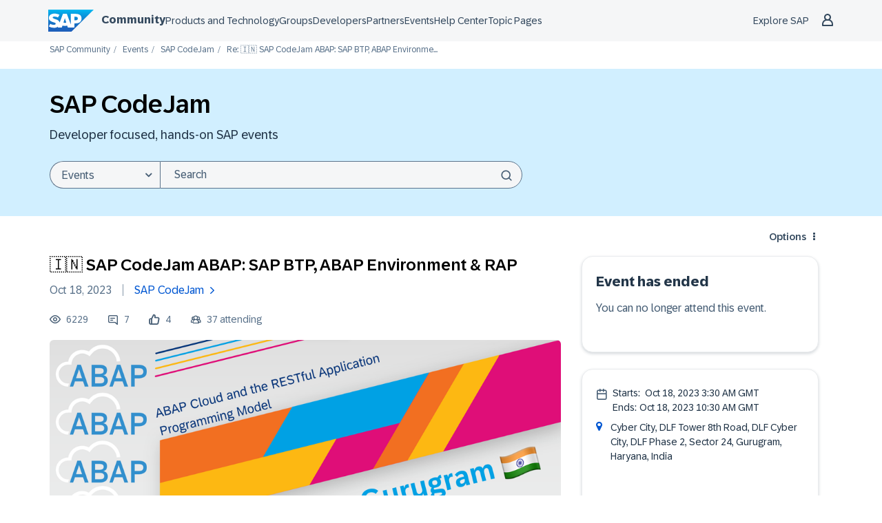

--- FILE ---
content_type: text/javascript;charset=UTF-8
request_url: https://community.sap.com/t5/scripts/2C3BE42558FB013A414E129159FBB001/lia-scripts-angularjsModules-min.js
body_size: 129113
content:
/*

 lodash 3.10.1 (Custom Build) lodash.com/license | Underscore.js 1.8.3 underscorejs.org/LICENSE
 Build: `lodash include="debounce,throttle,noConflict,escape,unescape,get,has,isEmpty,map,findKey,uniq,sortByOrder,reduce,flatten,toArray,keys,kebabCase,isEqual,difference,pluck,filter,values,min,max,set,find"`
*/
(function(d){var b="function"===typeof Symbol&&"symbol"===typeof Symbol.iterator?function(d){return typeof d}:function(d){return d&&"function"===typeof Symbol&&d.constructor===Symbol&&d!==Symbol.prototype?"symbol":typeof d};d.module("li.services.utils.lodash-utils",[]).factory("$liLodashUtils",["$window",function(d){(function(){function d(a,d,c){if(d!==d){a:{d=a.length;for(c+=-1;++c<d;){var b=a[c];if(b!==b){a=c;break a}}a=-1}return a}--c;for(b=a.length;++c<b;)if(a[c]===d)return c;return-1}function a(a){return null==
a?"":a+""}function c(a){return Pb[a]}function g(a){return Qb[a]}function e(a){return!!a&&"object"==("undefined"===typeof a?"undefined":b(a))}function k(a){return Rb[a]}function f(){}function r(a){var d=a?a.length:0;for(this.data={hash:vb(null),set:new wb};d--;)this.push(a[d])}function q(a,d){a=a.data;return("string"==typeof d||x(d)?a.set.has(d):a.hash[d])?0:-1}function u(a,d){var c=-1,b=a.length;for(d||(d=Array(b));++c<b;)d[c]=a[c];return d}function p(a,d){for(var c=-1,b=a.length;++c<b&&!1!==d(a[c],
c,a););return a}function m(a,d){for(var c=-1,b=a.length,e=-1,g=[];++c<b;){var f=a[c];d(f,c,a)&&(g[++e]=f)}return g}function h(a,d){for(var c=-1,b=a.length,e=Array(b);++c<b;)e[c]=d(a[c],c,a);return e}function w(a,d){for(var c=-1,b=a.length;++c<b;)if(d(a[c],c,a))return!0;return!1}function y(a,d){if(null==d)var c=a;else{c=Aa(d);a||(a={});for(var b=-1,e=c.length;++b<e;){var g=c[b];a[g]=d[g]}c=a}return c}function v(a,d,c){var e="undefined"===typeof a?"undefined":b(a);return"function"==e?d===Q?a:W(a,d,
c):null==a?cb:"object"==e?K(a):d===Q?xb(a):M(a,d)}function B(a,d,c,b,e,g,f){var k;if(c&&(k=e?c(a,b,e):c(a)),k!==Q)return k;if(!x(a))return a;if(b=ma(a)){if(k=ra(a),!d)return u(a,k)}else{var q=Ba.call(a),m=q==La;if(q!=xa&&q!=Ma&&(!m||e))return fa[q]?ca(a,q,d):e?a:{};if(db(a))return e?a:{};if(k=ua(m?{}:a),!d)return y(k,a)}g||(g=[]);f||(f=[]);for(e=g.length;e--;)if(g[e]==a)return f[e];return g.push(a),f.push(k),(b?p:H)(a,function(b,e){k[e]=B(b,d,c,e,a,g,f)}),k}function A(a,d,c,b){var e=b,g=e;return Na(a,
function(a,f,k){f=+d(a,f,k);(c(f,e)||f===b&&f===g)&&(e=f,g=a)}),g}function D(a,d){var c=[];return Na(a,function(a,b,e){d(a,b,e)&&c.push(a)}),c}function C(a,d,c,b){var e;return c(a,function(a,c,g){return d(a,c,g)?(e=b?c:a,!1):void 0}),e}function t(a,d,c,b){b||(b=[]);for(var g=-1,f=a.length;++g<f;){var k=a[g];if(e(k)&&ka(k)&&(c||ma(k)||Ca(k)))if(d)t(k,d,c,b);else for(var q=b,p=-1,m=k.length,r=q.length;++p<m;)q[r+p]=k[p];else c||(b[b.length]=k)}return b}function H(a,d){return Sb(a,d,Aa)}function N(a,
d,c){if(null!=a){a=ia(a);c!==Q&&c in a&&(d=[c]);c=0;for(var b=d.length;null!=a&&c<b;)a=ia(a)[d[c++]];return c&&c==b?a:Q}}function E(a,d,c,b,g,f){if(a===d)a=!0;else if(null==a||null==d||!x(a)&&!e(d))a=a!==a&&d!==d;else a:{var k=E,q=ma(a),p=ma(d),m=Ia,r=Ia;q||(m=Ba.call(a),m==Ma?m=xa:m!=xa&&(q=Ea(a)));p||(r=Ba.call(d),r==Ma?r=xa:r!=xa&&Ea(d));var u=m==xa&&!db(a);p=r==xa&&!db(d);r=m==r;if(!r||q||u)if(!b&&(m=u&&wa.call(a,"__wrapped__"),p=p&&wa.call(d,"__wrapped__"),m||p))a=k(m?a.value():a,p?d.value():
d,c,b,g,f);else if(r){g||(g=[]);f||(f=[]);for(m=g.length;m--;)if(g[m]==a){a=f[m]==d;break a}g.push(a);f.push(d);a=(q?da:la)(a,d,k,c,b,g,f);g.pop();f.pop()}else a=!1;else a=aa(a,d,m)}return a}function G(a,d){var c=d.length,b=c;if(null==a)return!b;for(a=ia(a);c--;){var e=d[c];if(e[2]?e[1]!==a[e[0]]:!(e[0]in a))return!1}for(;++c<b;){e=d[c];var g=e[0],f=a[g],k=e[1];if(e[2]){if(f===Q&&!(g in a))return!1}else if(e=Q,e===Q?!E(k,f,void 0,!0):!e)return!1}return!0}function J(a,d){var c=-1,b=ka(a)?Array(a.length):
[];return Na(a,function(a,e,g){b[++c]=d(a,e,g)}),b}function K(a){var d=Z(a);if(1==d.length&&d[0][2]){var c=d[0][0],b=d[0][1];return function(a){return null==a?!1:(a=ia(a),a[c]===b&&(b!==Q||c in a))}}return function(a){return G(a,d)}}function M(a,d){var c=ma(a),b=L(a)&&d===d&&!x(d),e=a+"";return a=ja(a),function(g){if(null==g)return!1;var f=e;if(g=ia(g),!(!c&&b||f in g)){if(g=1==a.length?g:N(g,U(a)),null==g)return!1;f=za(a);g=ia(g)}return g[f]===d?d!==Q||f in g:E(d,g[f],Q,!0)}}function I(a){return function(d){return null==
d?Q:ia(d)[a]}}function P(a){var d=a+"";return a=ja(a),function(c){return N(c,a,d)}}function O(a,d,c,b,e){return e(a,function(a,e,g){c=b?(b=!1,a):d(c,a,e,g)}),c}function U(a){var d=0,c=-1,b=-1,e=a.length;d=null==d?0:+d||0;0>d&&(d=-d>e?0:e+d);c=c===Q||c>e?e:+c||0;0>c&&(c+=e);e=d>c?0:c-d>>>0;d>>>=0;for(c=Array(e);++b<e;)c[b]=a[b+d];return c}function R(a,d){var c=a.length;for(a.sort(d);c--;)a[c]=a[c].c;return a}function ba(a,d,c){var b=V(),e=-1;return d=h(d,function(a){return b(a)}),a=J(a,function(a){return{a:h(d,
function(d){return d(a)}),b:++e,c:a}}),R(a,function(a,d){a:{var b=-1;for(var e=a.a,g=d.a,f=e.length,k=c.length;++b<f;){b:{var q=e[b];var m=g[b];if(q!==m){var p=null===q,r=q===Q,u=q===q,h=null===m,l=m===Q,w=m===m;if(q>m&&!h||!u||p&&!l&&w||r&&w){q=1;break b}if(q<m&&!p||!w||h&&!r&&u||l&&u){q=-1;break b}}q=0}if(q){if(b>=k){b=q;break a}b=c[b];b=q*("asc"===b||!0===b?1:-1);break a}}b=a.b-d.b}return b})}function W(a,d,c){if("function"!=typeof a)return cb;if(d===Q)return a;switch(c){case 1:return function(c){return a.call(d,
c)};case 3:return function(c,b,e){return a.call(d,c,b,e)};case 4:return function(c,b,e,g){return a.call(d,c,b,e,g)};case 5:return function(c,b,e,g,f){return a.call(d,c,b,e,g,f)}}return function(){return a.apply(d,arguments)}}function F(a){var d=new Tb(a.byteLength);return(new yb(d)).set(new yb(a)),d}function X(a,d){return function(c,b,e){if(e&&na(c,b,e)&&(b=Q),b=V(b,e,3),1==b.length){ma(c)||(c=null==c?[]:ka(c)?f.support.unindexedChars&&oa(c)?c.split(""):x(c)?c:Object(c):zb(c));e=c;for(var g=b,k=-1,
q=e.length,m=d,p=m;++k<q;){var r=e[k],u=+g(r);a(u,m)&&(m=u,p=r)}if(e=p,!c.length||e!==d)return e}return A(c,b,a,d)}}function da(a,d,c,b,e,g,f){var k=-1,q=a.length,m=d.length;if(q!=m&&(!e||m<=q))return!1;for(;++k<q;){var p=a[k];m=d[k];var r=b?b(e?m:p,e?p:m,k):Q;if(r!==Q){if(r)continue;return!1}if(e){if(!w(d,function(a){return p===a||c(p,a,b,e,g,f)}))return!1}else if(p!==m&&!c(p,m,b,e,g,f))return!1}return!0}function aa(a,d,c){switch(c){case Oa:case Pa:return+a==+d;case Qa:return a.name==d.name&&a.message==
d.message;case Ra:return a!=+a?d!=+d:a==+d;case Sa:case Fa:return a==d+""}return!1}function la(a,d,c,b,e,g,f){var k=Aa(a),q=k.length,m=Aa(d).length;if(q!=m&&!e)return!1;for(m=q;m--;){var p=k[m];if(!(e?p in d:wa.call(d,p)))return!1}for(var r=e;++m<q;){p=k[m];var u=a[p],h=d[p],l=b?b(e?h:u,e?u:h,p):Q;if(l===Q?!c(u,h,b,e,g,f):!l)return!1;r||(r="constructor"==p)}return r||(c=a.constructor,b=d.constructor,!(c!=b&&"constructor"in a&&"constructor"in d)||"function"==typeof c&&c instanceof c&&"function"==typeof b&&
b instanceof b)?!0:!1}function V(a,d,c){var b=f.callback||eb;b=b===eb?v:b;return c?b(a,d,c):b}function S(){var a=f.indexOf||sa;return a===sa?d:a}function Z(a){a=Ta(a);for(var d=a.length;d--;){var c=a[d][1];a[d][2]=c===c&&!x(c)}return a}function Y(a,d){a=null==a?Q:a[d];return Ga(a)?a:Q}function ra(a){var d=a.length,c=new a.constructor(d);return d&&"string"==typeof a[0]&&wa.call(a,"index")&&(c.index=a.index,c.input=a.input),c}function ua(a){return a=a.constructor,"function"==typeof a&&a instanceof a||
(a=Object),new a}function ca(a,d,c){var b=a.constructor;switch(d){case Ab:return F(a);case Oa:case Pa:return new b(+a);case fb:case gb:case hb:case ib:case jb:case kb:case lb:case mb:case nb:return b instanceof b&&(b=ya[d]),d=a.buffer,new b(c?F(d):d,a.byteOffset,a.length);case Ra:case Fa:return new b(a);case Sa:var e=new b(a.source,Ub.exec(a));e.lastIndex=a.lastIndex}return e}function ka(a){return null!=a&&pa(Bb(a))}function qa(a,d){return a="number"==typeof a||Vb.test(a)?+a:-1,d=null==d?Fb:d,-1<
a&&0==a%1&&a<d}function na(a,d,c){if(!x(c))return!1;var e="undefined"===typeof d?"undefined":b(d);return("number"==e?ka(c)&&qa(d,c.length):"string"==e&&d in c)?(d=c[d],a===a?a===d:d!==d):!1}function L(a,d){var c="undefined"===typeof a?"undefined":b(a);return"string"==c&&Wb.test(a)||"number"==c?!0:ma(a)?!1:!Xb.test(a)||null!=d&&a in ia(d)}function pa(a){return"number"==typeof a&&-1<a&&0==a%1&&a<=Fb}function ea(a){for(var d=Ua(a),c=d.length,b=c&&a.length,e=!!b&&pa(b)&&(ma(a)||Ca(a)||oa(a)),g=-1,f=[];++g<
c;){var k=d[g];(e&&qa(k,b)||wa.call(a,k))&&f.push(k)}return f}function ia(a){if(f.support.unindexedChars&&oa(a)){for(var d=-1,c=a.length,b=Object(a);++d<c;)b[d]=a.charAt(d);return b}return x(a)?a:Object(a)}function ja(d){if(ma(d))return d;var c=[];return a(d).replace(Yb,function(a,d,b,e){c.push(b?e.replace(Zb,"$1"):d||a)}),c}function sa(a,c,b){var e=a?a.length:0;if(!e)return-1;if("number"==typeof b)b=0>b?ob(e+b,0):b;else if(b){b=0;var g=a?a.length:b;if("number"!=typeof c||c!==c||g>$b){g=cb;b=g(c);
for(var f=0,k=a?a.length:0,q=b!==b,m=null===b,p=b===Q;f<k;){var r=ac((f+k)/2),u=g(a[r]),h=u!==Q,l=u===u;(q?l:m?l&&h&&null!=u:p?l&&h:null==u?0:u<b)?f=r+1:k=r}b=bc(k,cc)}else{for(;b<g;)f=b+g>>>1,k=a[f],k<c&&null!==k?b=f+1:g=f;b=g}return b<e&&(c===c?c===a[b]:a[b]!==a[b])?b:-1}return d(a,c,b||0)}function za(a){var d=a?a.length:0;return d?a[d-1]:Q}function pb(a,c,b,e){if(!a||!a.length)return[];null!=c&&"boolean"!=typeof c&&(e=b,b=na(a,c,e)?Q:c,c=!1);var g=V();if((null!=b||g!==v)&&(b=g(b,e,3)),c&&S()===
d){c=b;var f;b=-1;e=a.length;g=-1;for(var k=[];++b<e;){var m=a[b],p=c?c(m,b,a):m;b&&f===p||(f=p,k[++g]=m)}a=k}else{f=b;c=-1;b=S();e=a.length;m=(k=(g=b===d)&&e>=Ja)&&vb&&wb?new r(void 0):null;p=[];m?(b=q,g=!1):(k=!1,m=f?[]:p);a:for(;++c<e;){var u=a[c],h=f?f(u,c,a):u;if(g&&u===u){for(var l=m.length;l--;)if(m[l]===h)continue a;f&&m.push(h);p.push(u)}else 0>b(m,h,0)&&((f||k)&&m.push(h),p.push(u))}a=p}return a}function Va(a,d,c){var b=ma(a)?m:D;return d=V(d,c,3),b(a,d)}function Wa(a,d,c){var b=ma(a)?h:
J;return d=V(d,c,3),b(a,d)}function Xa(a,d,c){function b(d,c){c&&clearTimeout(c);q=u=h=Q;d&&(l=qb(),m=a.apply(r,k),u||q||(k=r=Q))}function e(){var a=d-(qb()-p);0>=a||a>d?b(h,q):u=setTimeout(e,a)}function g(){b(v,u)}function f(){if(k=arguments,p=qb(),r=this,h=v&&(u||!t),!1===w)var c=t&&!u;else{q||t||(l=p);var b=w-(p-l),f=0>=b||b>w;f?(q&&(q=clearTimeout(q)),l=p,m=a.apply(r,k)):q||(q=setTimeout(g,b))}return f&&u?u=clearTimeout(u):u||d===w||(u=setTimeout(e,d)),c&&(f=!0,m=a.apply(r,k)),!f||u||q||(k=r=
Q),m}var k,q,m,p,r,u,h,l=0,w=!1,v=!0;if("function"!=typeof a)throw new TypeError(Cb);if(d=0>d?0:+d||0,!0===c){var t=!0;v=!1}else x(c)&&(t=!!c.leading,w="maxWait"in c&&ob(+c.maxWait||0,d),v="trailing"in c?!!c.trailing:v);return f.cancel=function(){u&&clearTimeout(u);q&&clearTimeout(q);l=0;q=u=h=Q},f}function Ya(a,d){if("function"!=typeof a)throw new TypeError(Cb);return d=ob(d===Q?a.length-1:+d||0,0),function(){for(var c=arguments,b=-1,e=ob(c.length-d,0),g=Array(e);++b<e;)g[b]=c[d+b];switch(d){case 0:return a.call(this,
g);case 1:return a.call(this,c[0],g);case 2:return a.call(this,c[0],c[1],g)}e=Array(d+1);for(b=-1;++b<d;)e[b]=c[b];return e[d]=g,a.apply(this,e)}}function rb(a,d){return a>d}function Ca(a){return e(a)&&ka(a)&&wa.call(a,"callee")&&!sb.call(a,"callee")}function Za(a,d,c,b){return b=(c="function"==typeof c?W(c,b,3):Q)?c(a,d):Q,b===Q?E(a,d,c):!!b}function Da(a){return x(a)&&Ba.call(a)==La}function x(a){var d="undefined"===typeof a?"undefined":b(a);return!!a&&("object"==d||"function"==d)}function Ga(a){return null==
a?!1:Da(a)?Gb.test(Hb.call(a)):e(a)&&(db(a)?Gb:dc).test(a)}function oa(a){return"string"==typeof a||e(a)&&Ba.call(a)==Fa}function Ea(a){return e(a)&&pa(a.length)&&!!ha[Ba.call(a)]}function T(a,d){return a<d}function Ua(a){if(null==a)return[];x(a)||(a=Object(a));var d=a.length,c=f.support;d=d&&pa(d)&&(ma(a)||Ca(a)||oa(a))&&d||0;var b=a.constructor,e=-1;b=Da(b)&&b.prototype||Ka;for(var g=b===a,k=Array(d),q=0<d,m=c.enumErrorProps&&(a===tb||a instanceof Error),p=c.enumPrototypes&&Da(a);++e<d;)k[e]=e+
"";for(var r in a)p&&"prototype"==r||m&&("message"==r||"name"==r)||q&&qa(r,d)||"constructor"==r&&(g||!wa.call(a,r))||k.push(r);if(c.nonEnumShadows&&a!==Ka)for(d=a===ec?Fa:a===tb?Qa:Ba.call(a),c=va[d]||va[xa],d==xa&&(b=Ka),d=Db.length;d--;)r=Db[d],e=c[r],g&&e||(e?!wa.call(a,r):a[r]===b[r])||k.push(r);return k}function Ta(a){a=ia(a);for(var d=-1,c=Aa(a),b=c.length,e=Array(b);++d<b;){var g=c[d];e[d]=[g,a[g]]}return e}function zb(a){for(var d=Aa(a),c=-1,b=d.length,e=Array(b);++c<b;)e[c]=a[d[c]];return e}
function Ha(d){return(d=a(d))&&d.replace(fc,c).replace(gc,"")}function Ib(d,c,b){return b&&na(d,c,b)&&(c=Q),d=a(d),d.match(c||hc)||[]}function eb(a,d,c){return c&&na(a,d,c)&&(d=Q),e(a)?Jb(a):v(a,d)}function cb(a){return a}function Jb(a){return K(B(a,!0))}function xb(a){return L(a)?I(a):P(a)}var Q,Ja=200,Cb="Expected a function",Ma="[object Arguments]",Ia="[object Array]",Oa="[object Boolean]",Pa="[object Date]",Qa="[object Error]",La="[object Function]",Ra="[object Number]",xa="[object Object]",Sa=
"[object RegExp]",Fa="[object String]",Ab="[object ArrayBuffer]",fb="[object Float32Array]",gb="[object Float64Array]",hb="[object Int8Array]",ib="[object Int16Array]",jb="[object Int32Array]",kb="[object Uint8Array]",lb="[object Uint8ClampedArray]",mb="[object Uint16Array]",nb="[object Uint32Array]",Kb=/&(?:amp|lt|gt|quot|#39|#96);/g,Lb=/[&<>"'`]/g,ic=RegExp(Kb.source),jc=RegExp(Lb.source),Xb=/\.|\[(?:[^[\]]*|(["'])(?:(?!\1)[^\n\\]|\\.)*?\1)\]/,Wb=/^\w*$/,Yb=/[^.[\]]+|\[(?:(-?\d+(?:\.\d+)?)|(["'])((?:(?!\2)[^\n\\]|\\.)*?)\2)\]/g,
gc=/[\u0300-\u036f\ufe20-\ufe23]/g,Zb=/\\(\\)?/g,Ub=/\w*$/,dc=/^\[object .+?Constructor\]$/,Vb=/^\d+$/,fc=/[\xc0-\xd6\xd8-\xde\xdf-\xf6\xf8-\xff]/g,hc=/[A-Z\xc0-\xd6\xd8-\xde]+(?=[A-Z\xc0-\xd6\xd8-\xde][a-z\xdf-\xf6\xf8-\xff]+)|[A-Z\xc0-\xd6\xd8-\xde]?[a-z\xdf-\xf6\xf8-\xff]+|[A-Z\xc0-\xd6\xd8-\xde]+|[0-9]+/g,Db="constructor hasOwnProperty isPrototypeOf propertyIsEnumerable toLocaleString toString valueOf".split(" "),ha={};ha[fb]=ha[gb]=ha[hb]=ha[ib]=ha[jb]=ha[kb]=ha[lb]=ha[mb]=ha[nb]=!0;ha[Ma]=ha[Ia]=
ha[Ab]=ha[Oa]=ha[Pa]=ha[Qa]=ha[La]=ha["[object Map]"]=ha[Ra]=ha[xa]=ha[Sa]=ha["[object Set]"]=ha[Fa]=ha["[object WeakMap]"]=!1;var fa={};fa[Ma]=fa[Ia]=fa[Ab]=fa[Oa]=fa[Pa]=fa[fb]=fa[gb]=fa[hb]=fa[ib]=fa[jb]=fa[Ra]=fa[xa]=fa[Sa]=fa[Fa]=fa[kb]=fa[lb]=fa[mb]=fa[nb]=!0;fa[Qa]=fa[La]=fa["[object Map]"]=fa["[object Set]"]=fa["[object WeakMap]"]=!1;var Pb={"\u00c0":"A","\u00c1":"A","\u00c2":"A","\u00c3":"A","\u00c4":"A","\u00c5":"A","\u00e0":"a","\u00e1":"a","\u00e2":"a","\u00e3":"a","\u00e4":"a","\u00e5":"a",
"\u00c7":"C","\u00e7":"c","\u00d0":"D","\u00f0":"d","\u00c8":"E","\u00c9":"E","\u00ca":"E","\u00cb":"E","\u00e8":"e","\u00e9":"e","\u00ea":"e","\u00eb":"e","\u00cc":"I","\u00cd":"I","\u00ce":"I","\u00cf":"I","\u00ec":"i","\u00ed":"i","\u00ee":"i","\u00ef":"i","\u00d1":"N","\u00f1":"n","\u00d2":"O","\u00d3":"O","\u00d4":"O","\u00d5":"O","\u00d6":"O","\u00d8":"O","\u00f2":"o","\u00f3":"o","\u00f4":"o","\u00f5":"o","\u00f6":"o","\u00f8":"o","\u00d9":"U","\u00da":"U","\u00db":"U","\u00dc":"U","\u00f9":"u",
"\u00fa":"u","\u00fb":"u","\u00fc":"u","\u00dd":"Y","\u00fd":"y","\u00ff":"y","\u00c6":"Ae","\u00e6":"ae","\u00de":"Th","\u00fe":"th","\u00df":"ss"},Qb={"\x26":"\x26amp;","\x3c":"\x26lt;","\x3e":"\x26gt;",'"':"\x26quot;","'":"\x26#39;","`":"\x26#96;"},Rb={"\x26amp;":"\x26","\x26lt;":"\x3c","\x26gt;":"\x3e","\x26quot;":'"',"\x26#39;":"'","\x26#96;":"`"},ub={"function":!0,object:!0},$a=ub["undefined"===typeof exports?"undefined":b(exports)]&&exports&&!exports.nodeType&&exports,ab=ub["undefined"===typeof module?
"undefined":b(module)]&&module&&!module.nodeType&&module,kc=ub["undefined"===typeof self?"undefined":b(self)]&&self&&self.Object&&self,Mb=ub["undefined"===typeof window?"undefined":b(window)]&&window&&Object&&window,lc=ab&&ab.exports===$a&&$a,ta=$a&&ab&&"object"==("undefined"===typeof global?"undefined":b(global))&&global&&global.Object&&global||Mb!==(this&&this.window)&&Mb||kc||this,db=function(){try{Object("[object Object]")}catch(yc){return function(){return!1}}return function(a){return"function"!=
typeof a.toString&&"string"==typeof(a+"")}}(),mc=Array.prototype,tb=Error.prototype,Ka=Object.prototype,ec=String.prototype,Hb=Function.prototype.toString,wa=Ka.hasOwnProperty,Ba=Ka.toString,nc=ta._,Gb=RegExp("^"+Hb.call(wa).replace(/[\\^$.*+?()[\]{}|]/g,"\\$\x26").replace(/hasOwnProperty|(function).*?(?=\\\()| for .+?(?=\\\])/g,"$1.*?")+"$"),Tb=ta.ArrayBuffer,sb=Ka.propertyIsEnumerable,wb=Y(ta,"Set"),oc=mc.splice,yb=ta.Uint8Array,vb=Y(Object,"create"),ac=Math.floor,pc=Y(Array,"isArray"),Nb=Y(Object,
"keys"),ob=Math.max,bc=Math.min,qc=Y(Date,"now"),rc=Number.NEGATIVE_INFINITY,sc=Number.POSITIVE_INFINITY,cc=4294967294,$b=2147483647,Fb=9007199254740991,ya={};ya[fb]=ta.Float32Array;ya[gb]=ta.Float64Array;ya[hb]=ta.Int8Array;ya[ib]=ta.Int16Array;ya[jb]=ta.Int32Array;ya[kb]=yb;ya[lb]=ta.Uint8ClampedArray;ya[mb]=ta.Uint16Array;ya[nb]=ta.Uint32Array;var va={};va[Ia]=va[Pa]=va[Ra]={constructor:!0,toLocaleString:!0,toString:!0,valueOf:!0};va[Oa]=va[Fa]={constructor:!0,toString:!0,valueOf:!0};va[Qa]=va[La]=
va[Sa]={constructor:!0,toString:!0};va[xa]={constructor:!0};p(Db,function(a){for(var d in va)if(wa.call(va,d)){var c=va[d];c[a]=wa.call(c,a)}});var bb=f.support={};!function(a){function d(){this.x=a}var c={0:a,length:a},b=[];d.prototype={valueOf:a,y:a};for(var e in new d)b.push(e);bb.enumErrorProps=sb.call(tb,"message")||sb.call(tb,"name");bb.enumPrototypes=sb.call(d,"prototype");bb.nonEnumShadows=!/valueOf/.test(b);bb.spliceObjects=(oc.call(c,0,1),!c[0]);bb.unindexedChars="xx"!="x"+Object("x")[0]}(1,
0);var Na=function(a,d){return function(c,b){var e=c?Bb(c):0;if(!pa(e))return a(c,b);for(var g=d?e:-1,f=ia(c);(d?g--:++g<e)&&!1!==b(f[g],g,f););return c}}(H),Sb=function(a){return function(d,c,b){var e=ia(d);b=b(d);for(var g=b.length,f=a?g:-1;a?f--:++f<g;){var k=b[f];if(!1===c(e[k],k,e))break}return d}}(),Bb=I("length"),tc=Ya(function(a,c){if(e(a)&&ka(a)){c=t(c,!1,!0);var b=a?a.length:0,g=[];if(b){var f=-1,k=S(),m=k===d,p=m&&c.length>=Ja&&vb&&wb?new r(c):null,u=c.length;p&&(k=q,m=!1,c=p);a:for(;++f<
b;)if(p=a[f],m&&p===p){for(var h=u;h--;)if(c[h]===p)continue a;g.push(p)}else 0>k(c,p,0)&&g.push(p)}c=g}else c=[];return c}),Ob=function(a,d){return function(c,b,e){if(b=V(b,e,3),ma(c)){a:{e=c.length;for(var g=d?e:-1;d?g--:++g<e;)if(b(c[g],g,c)){b=g;break a}b=-1}return-1<b?c[b]:Q}return C(c,b,a)}}(Na),Eb=function(a,d){return function(c,b,e,g){var f=3>arguments.length;return"function"==typeof b&&g===Q&&ma(c)?a(c,b,e,f):O(c,V(b,g,4),e,f,d)}}(function(a,d,c,b){var e=-1,g=a.length;for(b&&g&&(c=a[++e]);++e<
g;)c=d(c,a[e],e,a);return c},Na),qb=qc||function(){return(new Date).getTime()},ma=pc||function(a){return e(a)&&pa(a.length)&&Ba.call(a)==Ia},uc=function(a){return function(d,c,b){return c=V(c,b,3),C(d,c,a,!0)}}(H),Aa=Nb?function(a){var d=null==a?Q:a.constructor;return"function"==typeof d&&d.prototype===a||("function"==typeof a?f.support.enumPrototypes:ka(a))?ea(a):x(a)?Nb(a):[]}:ea,vc=function(a){return function(d){var c=-1;d=Ib(Ha(d));for(var b=d.length,e="";++c<b;)e=a(e,d[c],c);return e}}(function(a,
d,c){return a+(c?"-":"")+d.toLowerCase()}),wc=X(rb,rc),xc=X(T,sc);r.prototype.push=function(a){var d=this.data;"string"==typeof a||x(a)?d.set.add(a):d.hash[a]=!0};f.callback=eb;f.debounce=Xa;f.difference=tc;f.filter=Va;f.flatten=function(a,d,c){var b=a?a.length:0;return c&&na(a,d,c)&&(d=!1),b?t(a,d):[]};f.keys=Aa;f.keysIn=Ua;f.map=Wa;f.matches=Jb;f.pairs=Ta;f.pluck=function(a,d){return Wa(a,xb(d))};f.property=xb;f.restParam=Ya;f.set=function(a,d,c){if(null==a)return a;var b=d+"";d=null!=a[b]||L(d,
a)?[b]:ja(d);b=-1;for(var e=d.length,g=e-1,f=a;null!=f&&++b<e;){var k=d[b];x(f)&&(b==g?f[k]=c:null==f[k]&&(f[k]=qa(d[b+1])?[]:{}));f=f[k]}return a};f.sortByOrder=function(a,d,c,b){return null==a?[]:(b&&na(d,c,b)&&(c=Q),ma(d)||(d=null==d?[]:[d]),ma(c)||(c=null==c?[]:[c]),ba(a,d,c))};f.throttle=function(a,d,c){var b=!0,e=!0;if("function"!=typeof a)throw new TypeError(Cb);return!1===c?b=!1:x(c)&&(b="leading"in c?!!c.leading:b,e="trailing"in c?!!c.trailing:e),Xa(a,d,{leading:b,maxWait:+d,trailing:e})};
f.toArray=function(a){var d=a?Bb(a):0;return pa(d)?d?f.support.unindexedChars&&oa(a)?a.split(""):u(a):[]:zb(a)};f.uniq=pb;f.values=zb;f.collect=Wa;f.iteratee=eb;f.select=Va;f.unique=pb;f.deburr=Ha;f.escape=function(d){return(d=a(d))&&jc.test(d)?d.replace(Lb,g):d};f.find=Ob;f.findKey=uc;f.get=function(a,d,c){return a=null==a?Q:N(a,ja(d),d+""),a===Q?c:a};f.gt=rb;f.has=function(a,d){if(null==a)return!1;var c=wa.call(a,d);if(!c&&!L(d)){if(d=ja(d),a=1==d.length?a:N(a,U(d)),null==a)return!1;d=za(d);c=wa.call(a,
d)}return c||pa(a.length)&&qa(d,a.length)&&(ma(a)||Ca(a)||oa(a))};f.identity=cb;f.indexOf=sa;f.isArguments=Ca;f.isArray=ma;f.isEmpty=function(a){return null==a?!0:ka(a)&&(ma(a)||oa(a)||Ca(a)||e(a)&&Da(a.splice))?!a.length:!Aa(a).length};f.isEqual=Za;f.isFunction=Da;f.isNative=Ga;f.isObject=x;f.isString=oa;f.isTypedArray=Ea;f.kebabCase=vc;f.last=za;f.lt=T;f.max=wc;f.min=xc;f.noConflict=function(){return ta._=nc,this};f.now=qb;f.reduce=Eb;f.unescape=function(d){return(d=a(d))&&ic.test(d)?d.replace(Kb,
k):d};f.words=Ib;f.eq=Za;f.detect=Ob;f.foldl=Eb;f.inject=Eb;f.VERSION="3.10.1";"function"==typeof define&&"object"==b(define.amd)&&define.amd?(ta._=f,define(function(){return f})):$a&&ab?lc?(ab.exports=f)._=f:$a._=f:ta._=f}).call(this);d=d._.noConflict();return{debounce:d.debounce,throttle:d.throttle,noConflict:d.noConflict,escape:d.escape,unescape:d.unescape,get:d.get,set:d.set,has:d.has,isEmpty:d.isEmpty,map:d.map,findKey:d.findKey,find:d.find,uniq:d.uniq,sortByOrder:d.sortByOrder,reduce:d.reduce,
flatten:d.flatten,toArray:d.toArray,keys:d.keys,kebabCase:d.kebabCase,isEqual:d.isEqual,difference:d.difference,pluck:d.pluck,filter:d.filter,values:d.values,min:d.min,max:d.max}}])})(window.LITHIUM&&LITHIUM.angular||angular);(function(d){d.module("li.services.community.context-manager",["li.services.utils.lodash-utils"]).factory("$liContextManager",["$liLodashUtils","$window",function(b,h){function l(a){return"nodeType"===a?"type":a.replace(/([A-Z])/g,function(a){return"_"+a.toLowerCase()})}function a(c){if(void 0===c)return{};if(d.isObject(c)){if(d.isDate(c))return new Date(c);if(d.isArray(c))return c.map(function(d){return a(d)});var b={},e;for(e in c){var g=l(e);b[g]=a(c[e]);"type"===g&&(b[g]=b[g].toLowerCase())}return b}return c}
var c=b.get(h,"LITHIUM.CommunityJsonObject",{}),g,e,k,f,r,q,u,p,m,z,w,y;return{community:function(){g||(g=a(c.Community));return g},server:function(){e||(e=a(c.Server));return e},config:function(){k||(k=a(c.Config));return k},validation:function(){f||(f=a(c.Validation));return f},coreNode:function(){r||(r=a(c.CoreNode));return r},page:function(){u||(u=a(c.Page));return u},currentUser:function(){q||(q=a(c.User),delete q.settings);return q},currentUserSettings:function(){p||(p=a(c.User&&c.User.settings));
return p},currentUserPolicies:function(){m||(m=a(c.User&&c.User.policies));return m},topLevelNode:function(){z||(z=a(c.TopLevelNode));return z},nodeContainer:function(){w||(w=a(c.NodeContainer));return w},seo:function(){y||(y=a(c.Seo));return y}}}])})(window.LITHIUM&&LITHIUM.angular||angular);(function(d,b){function h(a,d){d=d||{};b.forEach(d,function(a,c){delete d[c]});for(var c in a)!a.hasOwnProperty(c)||"$"===c.charAt(0)&&"$"===c.charAt(1)||(d[c]=a[c]);return d}var l=b.$$minErr("$resource"),a=/^(\.[a-zA-Z_$@][0-9a-zA-Z_$@]*)+$/;b.module("ngResource",["ng"]).info({angularVersion:"1.9.1"}).provider("$resource",function(){var d=/^https?:\/\/\[[^\]]*][^/]*/,g=this;this.defaults={stripTrailingSlashes:!0,cancellable:!1,actions:{get:{method:"GET"},save:{method:"POST"},query:{method:"GET",
isArray:!0},remove:{method:"DELETE"},"delete":{method:"DELETE"}}};this.$get=["$http","$log","$q","$timeout",function(c,k,f,r){function e(a,d){this.template=a;this.defaults=m({},g.defaults,d);this.urlParams={}}var u=b.noop,p=b.forEach,m=b.extend,z=b.copy,w=b.isArray,y=b.isDefined,v=b.isFunction,B=b.isNumber,A=b.$$encodeUriQuery,D=b.$$encodeUriSegment;e.prototype={setUrlParams:function(a,c,b){var e=this,g=b||e.template,f,k,q="",m=e.urlParams=Object.create(null);p(g.split(/\W/),function(a){if("hasOwnProperty"===
a)throw l("badname");!/^\d+$/.test(a)&&a&&(new RegExp("(^|[^\\\\]):"+a+"(\\W|$)")).test(g)&&(m[a]={isQueryParamValue:(new RegExp("\\?.*\x3d:"+a+"(?:\\W|$)")).test(g)})});g=g.replace(/\\:/g,":");g=g.replace(d,function(a){q=a;return""});c=c||{};p(e.urlParams,function(a,d){f=c.hasOwnProperty(d)?c[d]:e.defaults[d];y(f)&&null!==f?(k=a.isQueryParamValue?A(f,!0):D(f),g=g.replace(new RegExp(":"+d+"(\\W|$)","g"),function(a,d){return k+d})):g=g.replace(new RegExp("(/?):"+d+"(\\W|$)","g"),function(a,d,c){return"/"===
c.charAt(0)?c:d+c})});e.defaults.stripTrailingSlashes&&(g=g.replace(/(^|[^/])\/+$/,"$1")||"/");g=g.replace(/\/\.(?=\w+($|\?))/,".");a.url=q+g.replace(/\/(\\|%5C)\./,"/.");p(c,function(d,c){e.urlParams[c]||(a.params=a.params||{},a.params[c]=d)})}};return function(d,q,H,D){function t(d,c){var e={};c=m({},q,c);p(c,function(c,g){v(c)&&(c=c(d));if(c&&c.charAt&&"@"===c.charAt(0)){var f=d;c=c.substr(1);if(null==c||""===c||"hasOwnProperty"===c||!a.test("."+c))throw l("badmember",c);c=c.split(".");for(var k=
0,q=c.length;k<q&&b.isDefined(f);k++){var m=c[k];f=null!==f?f[m]:void 0}}else f=c;e[g]=f});return e}function C(a){return a.resource}function A(a){h(a||{},this)}var N=new e(d,D);H=m({},g.defaults.actions,H);A.prototype.toJSON=function(){var a=m({},this);delete a.$promise;delete a.$resolved;delete a.$cancelRequest;return a};p(H,function(a,d){var b=!0===a.hasBody||!1!==a.hasBody&&/^(POST|PUT|PATCH)$/i.test(a.method),e=a.timeout,g=y(a.cancellable)?a.cancellable:N.defaults.cancellable;e&&!B(e)&&(k.debug("ngResource:\n  Only numeric values are allowed as `timeout`.\n  Promises are not supported in $resource, because the same value would be used for multiple requests. If you are looking for a way to cancel requests, you should use the `cancellable` option."),
delete a.timeout,e=null);A[d]=function(k,q,y,B){function H(a){ea.catch(u);null!==W&&W.resolve(a)}var D={};switch(arguments.length){case 4:var U=B;var F=y;case 3:case 2:if(v(q)){if(v(k)){F=k;U=q;break}F=q;U=y}else{D=k;var O=q;F=y;break}case 1:v(k)?F=k:b?O=k:D=k;break;case 0:break;default:throw l("badargs",arguments.length);}var R=this instanceof A,G=R?O:a.isArray?[]:new A(O),P={},E=a.interceptor&&a.interceptor.request||void 0,J=a.interceptor&&a.interceptor.requestError||void 0,K=a.interceptor&&a.interceptor.response||
C,I=a.interceptor&&a.interceptor.responseError||f.reject,ba=F?function(a){F(a,M.headers,M.status,M.statusText)}:void 0;U=U||void 0;var W,L,M;p(a,function(a,d){switch(d){default:P[d]=z(a);case "params":case "isArray":case "interceptor":case "cancellable":}});!R&&g&&(W=f.defer(),P.timeout=W.promise,e&&(L=r(W.resolve,e)));b&&(P.data=O);N.setUrlParams(P,m({},t(O,a.params||{}),D),a.url);var ea=f.resolve(P).then(E).catch(J).then(c);ea=ea.then(function(c){var b=c.data;if(b){if(w(b)!==!!a.isArray)throw l("badcfg",
d,a.isArray?"array":"object",w(b)?"array":"object",P.method,P.url);if(a.isArray)G.length=0,p(b,function(a){"object"===typeof a?G.push(new A(a)):G.push(a)});else{var e=G.$promise;h(b,G);G.$promise=e}}c.resource=G;M=c;return K(c)},function(a){a.resource=G;M=a;return I(a)});ea=ea["finally"](function(){G.$resolved=!0;!R&&g&&(G.$cancelRequest=u,r.cancel(L),W=L=P.timeout=null)});ea.then(ba,U);return R?ea:(G.$promise=ea,G.$resolved=!1,g&&(G.$cancelRequest=H),G)};A.prototype["$"+d]=function(a,c,b){v(a)&&
(b=c,c=a,a={});a=A[d].call(this,a,this,c,b);return a.$promise||a}});return A}}]})})(window,window.angular);(function(d){d.module("li.services.rest.rest-manager",["li.services.community.context-manager","ngResource"]).config(["$sceDelegateProvider",function(d){d.resourceUrlWhitelist(["**"])}]).factory("$liRestManagerRetryInterceptor",["$q","$injector","$log","$timeout",function(d,h,l,a){return{responseError:function(c){l.error("$http error",c);if(500<=c.status&&5>c.config.retry)c.config.retry++,l.debug("Retry $http call attempt ["+c.config.retry+"]",c),a(function(){return h.get("$http")(c.config)},500);
else return d.reject(c)}}}]).config(["$httpProvider",function(d){d.interceptors.push("$liRestManagerRetryInterceptor")}]).constant("$liRestManagerConfig",{status:{NOT_FOUND:404,FORBIDDEN:403}}).factory("$liRestManager",["$http","$resource","$q","$liContextManager",function(b,h,l,a){function c(d){return a.server().community_prefix+"/api/2.0"+d}b.defaults.headers.common["Application-Identifier"]=a.server().device_mode;b.defaults.headers.common["Application-Version"]="2.0.0";b.defaults.headers.get=b.defaults.headers.get?
b.defaults.headers.get:{};b.defaults.headers.get["If-Modified-Since"]=(new Date(0)).toUTCString();return{request:function(a,e,k,f,r,q){var g={};d.forEach(e,function(d,c){-1!==a.indexOf(":"+c)?a=a.replace(":"+c,d):g[c]=d});return b({url:c(a),params:g,data:k||null,method:f||"get",cache:r,retry:void 0!==q?q:0,headers:{"Content-Type":"application/json"}}).then(function(a){return a&&a.data?a.data:l.reject(a)})},getFullyQualifiedUrl:c}}])})(window.LITHIUM&&LITHIUM.angular||angular);(function(d){function b(a){function c(a,d){try{localStorage.setItem(a,d)}catch(f){var c=f&&(22===f.code||1014===f.code&&"NS_ERROR_DOM_QUOTA_REACHED"===f.name)?!0:!1;c&&(localStorage.clear(),localStorage.setItem(a,d))}}return function(b,e){function g(a){var d=f();if(e&&d.length>=e.capacity)for(var c=0;c<d.length;c++){var b=d[c];if(void 0===m.get(b)&&(u(b),!a))break}}function f(){var a=localStorage.getItem(b+"::keys");if(null===a)return[];try{return JSON.parse(a)}catch(y){return a.split(",")}}function r(a){var d=
b+"::keys";0===a.length?localStorage.removeItem(d):c(d,JSON.stringify(a))}function q(a){a=localStorage.getItem(b+"::key::"+a);return(a=d.fromJson(a))&&a.value}function u(a){var d=f(),c=d.indexOf(a);-1<c&&(d.splice(c,1),r(d));localStorage.removeItem(b+"::key::"+a)}function p(){var a=f();d.forEach(a,function(a){localStorage.removeItem(b+"::key::"+a)});localStorage.removeItem(b+"::keys")}var m=a(b,e);if(!h())return m;var l=f();d.forEach(l,function(a){m.put(a,q(a))});g(!0);return{put:function(a,e){if(!d.isUndefined(e)){var k=
m.put(a,e);if(!d.isUndefined(a)){var q=b+"::key::"+a;null===e?u(a):(c(q,d.toJson({value:e})),e=f(),-1===e.indexOf(a)&&(e.push(a),r(e)))}g();return k}},get:m.get,remove:function(a){u(a);m.remove(a)},removeAll:function(){p();m.removeAll()},destroy:m.destroy,info:function(){var a=m.info();a.keys=f();return a}}}}function h(){try{return localStorage.setItem("a","a"),localStorage.removeItem("a"),!0}catch(a){return!1}}function l(a){a.decorator("$cacheFactory",["$delegate",function(a){var d=function(d,c){return c&&
"localStorage"===c.storageMode&&h()?b(a)(d,c):a(d,c)};d.get=a.get;d.info=a.info;return d}])}b.$inject=["$cacheFactory"];l.$inject=["$provide"];d.module("li.services.cache.localstorage-cache-manager",[]).factory("$liLocalstorageCacheManager",b).config(l)})(window.LITHIUM&&LITHIUM.angular||angular);/*
 angular-translate - v2.18.1 - 2018-05-19

 Copyright (c) 2018 The angular-translate team, Pascal Precht; Licensed MIT
*/
!function(d,b){"function"==typeof define&&define.amd?define([],function(){return b()}):"object"==typeof module&&module.exports?module.exports=b():b()}(0,function(){function d(a){var d=a.storageKey(),c=a.storage(),b=function(){var b=a.preferredLanguage();angular.isString(b)?a.use(b):c.put(d,a.use())};b.displayName="fallbackFromIncorrectStorageValue";c?c.get(d)?a.use(c.get(d)).catch(b):b():angular.isString(a.preferredLanguage())&&a.use(a.preferredLanguage())}function b(a,d,c,b){var e,g,f,k,q,m,p,r,
u,h,l,E,G,J,K,M,I={},P=[],O=a,U=[],R="translate-cloak",ba=!1,W=!1,F=".",X=!1,da=!1,aa=0,la=!0,V="default",S={default:function(a){return(a||"").split("-").join("_")},java:function(a){a=(a||"").split("-").join("_");var d=a.split("_");return 1<d.length?d[0].toLowerCase()+"_"+d[1].toUpperCase():a},bcp47:function(a){a=(a||"").split("_").join("-");var d=a.split("-");switch(d.length){case 1:d[0]=d[0].toLowerCase();break;case 2:d[0]=d[0].toLowerCase();4===d[1].length?d[1]=d[1].charAt(0).toUpperCase()+d[1].slice(1).toLowerCase():
d[1]=d[1].toUpperCase();break;case 3:d[0]=d[0].toLowerCase();d[1]=d[1].charAt(0).toUpperCase()+d[1].slice(1).toLowerCase();d[2]=d[2].toUpperCase();break;default:return a}return d.join("-")},"iso639-1":function(a){return(a||"").split("_").join("-").split("-")[0].toLowerCase()}},Z=function(){if(angular.isFunction(b.getLocale))return b.getLocale();var a,c,e=d.$get().navigator,f=["language","browserLanguage","systemLanguage","userLanguage"];if(angular.isArray(e.languages))for(a=0;a<e.languages.length;a++)if((c=
e.languages[a])&&c.length)return c;for(a=0;a<f.length;a++)if((c=e[f[a]])&&c.length)return c;return null};Z.displayName="angular-translate/service: getFirstBrowserLanguage";var Y=function(){var a=Z()||"";return S[V]&&(a=S[V](a)),a};Y.displayName="angular-translate/service: getLocale";var ra=function(a,d){for(var c=0,b=a.length;c<b;c++)if(a[c]===d)return c;return-1},ua=function(){return this.toString().replace(/^\s+|\s+$/g,"")},ca=function(a){return angular.isString(a)?a.toLowerCase():a},ka=function(a){if(a){for(var d,
c=[],b=ca(a),e=0,f=P.length;e<f;e++)c.push(ca(P[e]));if(-1<(e=ra(c,b)))return P[e];if(g)for(var k in g)if(g.hasOwnProperty(k)&&(b=!1,e=Object.prototype.hasOwnProperty.call(g,k)&&ca(k)===ca(a),"*"===k.slice(-1)&&(b=ca(k.slice(0,-1))===ca(a.slice(0,k.length-1))),(e||b)&&(d=g[k],-1<ra(c,ca(d)))))return d;a=a.split("_");return 1<a.length&&-1<ra(c,ca(a[0]))?a[0]:void 0}},qa=function(a,d){if(!a&&!d)return I;if(a&&!d){if(angular.isString(a))return I[a]}else angular.isObject(I[a])||(I[a]={}),angular.extend(I[a],
na(d));return this};this.translations=qa;this.cloakClassName=function(a){return a?(R=a,this):R};this.nestedObjectDelimeter=function(a){return a?(F=a,this):F};var na=function(a,d,c,b){var e,f,g;for(e in d||(d=[]),c||(c={}),a)Object.prototype.hasOwnProperty.call(a,e)&&(g=a[e],angular.isObject(g)?na(g,d.concat(e),c,e):(f=d.length?""+d.join(F)+F+e:e,d.length&&e===b&&(c[""+d.join(F)]="@:"+f),c[f]=g));return c};na.displayName="flatObject";this.addInterpolation=function(a){return U.push(a),this};this.useMessageFormatInterpolation=
function(){return this.useInterpolation("$translateMessageFormatInterpolation")};this.useInterpolation=function(a){return h=a,this};this.useSanitizeValueStrategy=function(a){return c.useStrategy(a),this};this.preferredLanguage=function(a){return a?(a&&(e=a),this):e};this.translationNotFoundIndicator=function(a){return this.translationNotFoundIndicatorLeft(a),this.translationNotFoundIndicatorRight(a),this};this.translationNotFoundIndicatorLeft=function(a){return a?(G=a,this):G};this.translationNotFoundIndicatorRight=
function(a){return a?(J=a,this):J};this.fallbackLanguage=function(a){return L(a),this};var L=function(a){return a?(angular.isString(a)?(k=!0,f=[a]):angular.isArray(a)&&(k=!1,f=a),angular.isString(e)&&0>ra(f,e)&&f.push(e),this):k?f[0]:f};this.use=function(a){if(a){if(!I[a]&&!l)throw Error("$translateProvider couldn't find translationTable for langKey: '"+a+"'");return q=a,this}return q};this.resolveClientLocale=function(){return Y()};var pa=function(a){return a?(O=a,this):r?r+O:O};this.storageKey=
pa;this.useUrlLoader=function(a,d){return this.useLoader("$translateUrlLoader",angular.extend({url:a},d))};this.useStaticFilesLoader=function(a){return this.useLoader("$translateStaticFilesLoader",a)};this.useLoader=function(a,d){return l=a,E=d||{},this};this.useLocalStorage=function(){return this.useStorage("$translateLocalStorage")};this.useCookieStorage=function(){return this.useStorage("$translateCookieStorage")};this.useStorage=function(a){return p=a,this};this.storagePrefix=function(a){return a?
(r=a,this):a};this.useMissingTranslationHandlerLog=function(){return this.useMissingTranslationHandler("$translateMissingTranslationHandlerLog")};this.useMissingTranslationHandler=function(a){return u=a,this};this.usePostCompiling=function(a){return ba=!!a,this};this.forceAsyncReload=function(a){return W=!!a,this};this.uniformLanguageTag=function(a){return a?angular.isString(a)&&(a={standard:a}):a={},V=a.standard,this};this.determinePreferredLanguage=function(a){a=a&&angular.isFunction(a)?a():Y();
return e=P.length&&ka(a)||a,this};this.registerAvailableLanguageKeys=function(a,d){return a?(P=a,d&&(g=d),this):P};this.useLoaderCache=function(a){return!1===a?K=void 0:!0===a?K=!0:void 0===a?K="$translationCache":a&&(K=a),this};this.directivePriority=function(a){return void 0===a?aa:(aa=a,this)};this.statefulFilter=function(a){return void 0===a?la:(la=a,this)};this.postProcess=function(a){return M=a||void 0,this};this.keepContent=function(a){return da=!!a,this};this.$get=["$log","$injector","$rootScope",
"$q",function(a,d,c,b){var g,r,v,t=d.get(h||"$translateDefaultInterpolation"),w=!1,y={},z={},B=function(a,d,c,k,m,u){!q&&e&&(q=e);var h=m&&m!==q?ka(m)||m:q;if(m&&ca(m),angular.isArray(a))return function(a){for(var e={},g=[],f=function(a){var g=b.defer(),f=function(d){e[a]=d;g.resolve([a,d])};return B(a,d,c,k,m,u).then(f,f),g.promise},q=0,r=a.length;q<r;q++)g.push(f(a[q]));return b.all(g).then(function(){return e})}(a);var l=b.defer();a&&(a=ua.apply(a));var v=function(){var a=z[h]||z[e];if(r=0,p&&
!a){var d=g.get(O);if(a=z[d],f&&f.length)r=0===ra(f,d)?1:0,0>ra(f,e)&&f.push(e)}return a}();if(v){var w=function(){m||(h=q);Ta(a,d,c,k,h,u).then(l.resolve,l.reject)};w.displayName="promiseResolved";v.finally(w).catch(angular.noop)}else Ta(a,d,c,k,h,u).then(l.resolve,l.reject);return l.promise},C=function(a){return G&&(a=[G,a].join(" ")),J&&(a=[a,J].join(" ")),a},H=function(a){q=a;p&&g.put(B.storageKey(),q);c.$emit("$translateChangeSuccess",{language:a});t.setLocale(q);var d=function(a,d){y[d].setLocale(q)};
d.displayName="eachInterpolatorLocaleSetter";angular.forEach(y,d);c.$emit("$translateChangeEnd",{language:a})},D=function(a){if(!a)throw"No language key specified for loading.";var e=b.defer();c.$emit("$translateLoadingStart",{language:a});w=!0;var g=K;"string"==typeof g&&(g=d.get(g));g=angular.extend({},E,{key:a,$http:angular.extend({},{cache:g},E.$http)});var f=function(d){var b={};c.$emit("$translateLoadingSuccess",{language:a});angular.isArray(d)?angular.forEach(d,function(a){angular.extend(b,
na(a))}):angular.extend(b,na(d));w=!1;e.resolve({key:a,table:b});c.$emit("$translateLoadingEnd",{language:a})};f.displayName="onLoaderSuccess";var k=function(a){c.$emit("$translateLoadingError",{language:a});e.reject(a);c.$emit("$translateLoadingEnd",{language:a})};return k.displayName="onLoaderError",d.get(l)(g).then(f,k),e.promise};if(p&&(!(g=d.get(p)).get||!g.put))throw Error("Couldn't use storage '"+p+"', missing get() or put() method!");U.length&&(a=function(a){a=d.get(a);a.setLocale(e||q);y[a.getInterpolationIdentifier()]=
a},a.displayName="interpolationFactoryAdder",angular.forEach(U,a));var A=function(a,d,c,e,g){var f=b.defer(),k=function(b){if(Object.prototype.hasOwnProperty.call(b,d)&&null!==b[d]){e.setLocale(a);var k=b[d];"@:"===k.substr(0,2)?A(a,k.substr(2),c,e,g).then(f.resolve,f.reject):(k=e.interpolate(b[d],c,"service",g,d),k=Ha(d,b[d],k,c,a),f.resolve(k));e.setLocale(q)}else f.reject()};return k.displayName="fallbackTranslationResolver",function(a){var d=b.defer();if(Object.prototype.hasOwnProperty.call(I,
a))d.resolve(I[a]);else if(z[a]){var c=function(a){qa(a.key,a.table);d.resolve(a.table)};c.displayName="translationTableResolver";z[a].then(c,d.reject)}else d.reject();return d.promise}(a).then(k,f.reject),f.promise},N=function(a,d,c,b,e){var g,f=I[a];if(f&&Object.prototype.hasOwnProperty.call(f,d)&&null!==f[d]){if(b.setLocale(a),g=b.interpolate(f[d],c,"filter",e,d),g=Ha(d,f[d],g,c,a,e),!angular.isString(g)&&angular.isFunction(g.$$unwrapTrustedValue)){if(d=g.$$unwrapTrustedValue(),"@:"===d.substr(0,
2))return N(a,d.substr(2),c,b,e)}else if("@:"===g.substr(0,2))return N(a,g.substr(2),c,b,e);b.setLocale(q)}return g},V=function(a,c,b,e){return u?d.get(u)(a,q,c,b,e):a},S=function(a,d,c,e,g,k){var q=b.defer();if(a<f.length)A(f[a],d,c,e,k).then(function(a){q.resolve(a)},function(){return S(a+1,d,c,e,g,k).then(q.resolve,q.reject)});else if(g)q.resolve(g);else{var m=V(d,c,g);u&&m?q.resolve(m):q.reject(C(d))}return q.promise},Ua=function(a,d,c,b,e){var g;a<f.length&&((g=N(f[a],d,c,b,e))||""===g||(g=Ua(a+
1,d,c,b)));return g},Ta=function(a,d,c,e,g,k){var q=b.defer(),m=g?I[g]:I,p=c?y[c]:t;if(m&&Object.prototype.hasOwnProperty.call(m,a)&&null!==m[a])m=m[a],"@:"===m.substr(0,2)?B(m.substr(2),d,c,e,g,k).then(q.resolve,q.reject):(c=p.interpolate(m,d,"service",k,a),c=Ha(a,m,c,d,g),q.resolve(c));else{var h;u&&!w&&(h=V(a,d,e));g&&f&&f.length?S(0<v?v:r,a,d,p,e,k).then(function(a){q.resolve(a)},function(a){q.reject(C(a))}):u&&!w&&h?e?q.resolve(e):q.resolve(h):e?q.resolve(e):q.reject(C(a))}return q.promise},
Z=function(a,d,c,b,e){var g,k=b?I[b]:I,q=t;if(y&&Object.prototype.hasOwnProperty.call(y,c)&&(q=y[c]),k&&Object.prototype.hasOwnProperty.call(k,a)&&null!==k[a])k=k[a],"@:"===k.substr(0,2)?g=Z(k.substr(2),d,c,b,e):(g=q.interpolate(k,d,"filter",e,a),g=Ha(a,k,g,d,b,e));else{var m;u&&!w&&(m=V(a,d,e));g=b&&f&&f.length?Ua((r=0)<v?v:r,a,d,q,e):u&&!w&&m?m:C(a)}return g},Ha=function(a,c,b,e,g,f){var k=M;return k&&("string"==typeof k&&(k=d.get(k)),k)?k(a,c,b,e,g,f):b},ca=function(a){I[a]||!l||z[a]||(z[a]=D(a).then(function(a){return qa(a.key,
a.table),a}))};B.preferredLanguage=function(a){return a&&a&&(e=a),e};B.cloakClassName=function(){return R};B.nestedObjectDelimeter=function(){return F};B.fallbackLanguage=function(a){if(null!=a){if(L(a),l&&f&&f.length){a=0;for(var d=f.length;a<d;a++)z[f[a]]||(z[f[a]]=D(f[a]))}B.use(B.use())}return k?f[0]:f};B.useFallbackLanguage=function(a){null!=a&&(a?(a=ra(f,a),-1<a&&(v=a)):v=0)};B.proposedLanguage=function(){return m};B.storage=function(){return g};B.negotiateLocale=ka;B.use=function(a){if(!a)return q;
var d=b.defer();d.promise.then(null,angular.noop);c.$emit("$translateChangeStart",{language:a});var e=ka(a);return 0<P.length&&!e?b.reject(a):(e&&(a=e),m=a,!W&&I[a]||!l||z[a]?z[a]?z[a].then(function(a){return m===a.key&&H(a.key),d.resolve(a.key),a},function(a){return!q&&f&&0<f.length&&f[0]!==a?B.use(f[0]).then(d.resolve,d.reject):d.reject(a)}):(d.resolve(a),H(a)):(z[a]=D(a).then(function(c){return qa(c.key,c.table),d.resolve(c.key),m===a&&H(c.key),c},function(a){return c.$emit("$translateChangeError",
{language:a}),d.reject(a),c.$emit("$translateChangeEnd",{language:a}),b.reject(a)}),z[a].finally(function(){var d;m===(d=a)&&(m=void 0);z[d]=void 0}).catch(angular.noop)),d.promise)};B.resolveClientLocale=function(){return Y()};B.storageKey=function(){return pa()};B.isPostCompilingEnabled=function(){return ba};B.isForceAsyncReloadEnabled=function(){return W};B.isKeepContent=function(){return da};B.refresh=function(a){function d(a){var d=D(a);return(z[a]=d).then(function(d){I[a]={};qa(a,d.table);g[a]=
!0},angular.noop),d}if(!l)throw Error("Couldn't refresh translation table, no loader registered!");c.$emit("$translateRefreshStart",{language:a});var e=b.defer(),g={};if(e.promise.then(function(){for(var a in I)I.hasOwnProperty(a)&&(a in g||delete I[a]);q&&H(q)},angular.noop).finally(function(){c.$emit("$translateRefreshEnd",{language:a})}),a)I[a]?d(a).then(e.resolve,e.reject):e.reject();else{var k=f&&f.slice()||[];q&&-1===k.indexOf(q)&&k.push(q);b.all(k.map(d)).then(e.resolve,e.reject)}return e.promise};
B.instant=function(a,d,c,b,g){var k=b&&b!==q?ka(b)||b:q;if(null===a||angular.isUndefined(a))return a;if(b&&ca(b),angular.isArray(a)){k={};for(var m=0,r=a.length;m<r;m++)k[a[m]]=B.instant(a[m],d,c,b,g);return k}if(angular.isString(a)&&1>a.length)return a;a&&(a=ua.apply(a));b=[];e&&b.push(e);k&&b.push(k);f&&f.length&&(b=b.concat(f));for(var p=0,h=b.length;p<h;p++){var l=b[p];if(I[l]&&void 0!==I[l][a]&&(m=Z(a,d,c,k,g)),void 0!==m)break}m||""===m||(G||J?m=C(a):(m=t.interpolate(a,d,"filter",g),u&&!w&&
(r=V(a,d,g)),u&&!w&&r&&(m=r)));return m};B.versionInfo=function(){return"2.18.1"};B.loaderCache=function(){return K};B.directivePriority=function(){return aa};B.statefulFilter=function(){return la};B.isReady=function(){return X};var ea=b.defer();ea.promise.then(function(){X=!0});B.onReady=function(a){var d=b.defer();return angular.isFunction(a)&&d.promise.then(a),X?d.resolve():ea.promise.then(d.resolve),d.promise};B.getAvailableLanguageKeys=function(){return 0<P.length?P:null};B.getTranslationTable=
function(a){return(a=a||B.use())&&I[a]?angular.copy(I[a]):null};var ia=c.$on("$translateReady",function(){ea.resolve();ia();ia=null}),ja=c.$on("$translateChangeEnd",function(){ea.resolve();ja();ja=null});if(l){if(angular.equals(I,{})&&B.use()&&B.use(B.use()),f&&f.length){a=function(a){return qa(a.key,a.table),c.$emit("$translateChangeEnd",{language:a.key}),a};for(var sa=0,Q=f.length;sa<Q;sa++){var Ja=f[sa];!W&&I[Ja]||(z[Ja]=D(Ja).then(a))}}}else c.$emit("$translateReady",{language:B.use()});return B}]}
function h(a,d){var c={};return c.setLocale=function(a){a},c.getInterpolationIdentifier=function(){return"default"},c.useSanitizeValueStrategy=function(a){return d.useStrategy(a),this},c.interpolate=function(c,b,e,g,f){var k;return b=b||{},b=d.sanitize(b,"params",g,e),angular.isNumber(c)?k=""+c:angular.isString(c)?(k=a(c)(b),k=d.sanitize(k,"text",g,e)):k="",k},c}function l(a,d,c,b,e){var g=function(a){return angular.isString(a)?a.toLowerCase():a};return{restrict:"AE",scope:!0,priority:a.directivePriority(),
compile:function(f,k){var q=k.translateValues?k.translateValues:void 0,m=k.translateInterpolation?k.translateInterpolation:void 0,r=k.translateSanitizeStrategy?k.translateSanitizeStrategy:void 0,p=f[0].outerHTML.match(/translate-value-+/i),u="^(.*)("+d.startSymbol()+".*"+d.endSymbol()+")(.*)",h="^(.*)"+d.startSymbol()+"(.*)"+d.endSymbol()+"(.*)";return function(f,l,v){f.interpolateParams={};f.preText="";f.postText="";f.translateNamespace=function X(a){if(a.translateNamespace)return a.translateNamespace;
if(a.$parent)return X(a.$parent)}(f);var w={},t=function(a){if(angular.isFunction(t._unwatchOld)&&(t._unwatchOld(),t._unwatchOld=void 0),angular.equals(a,"")||!angular.isDefined(a)){a=function(){return this.toString().replace(/^\s+|\s+$/g,"")}.apply(l.text());var c=a.match(u);angular.isArray(c)?(f.preText=c[1],f.postText=c[3],w.translate=d(c[2])(f.$parent),a=a.match(h),angular.isArray(a)&&a[2]&&a[2].length&&(t._unwatchOld=f.$watch(a[2],function(a){w.translate=a;H()}))):w.translate=a||void 0}else w.translate=
a;H()},y=function(a){v.$observe(a,function(d){w[a]=d;H()})};!function(a,d,c){if(d.translateValues&&angular.extend(a,b(d.translateValues)(f.$parent)),p)for(var e in c)Object.prototype.hasOwnProperty.call(d,e)&&"translateValue"===e.substr(0,14)&&"translateValues"!==e&&(a[g(e.substr(14,1))+e.substr(15)]=c[e])}(f.interpolateParams,v,k);var z=!0,B;for(B in v.$observe("translate",function(a){void 0===a?t(""):""===a&&z||(w.translate=a,H());z=!1}),v)v.hasOwnProperty(B)&&"translateAttr"===B.substr(0,13)&&
13<B.length&&y(B);if(v.$observe("translateDefault",function(a){f.defaultText=a;H()}),r&&v.$observe("translateSanitizeStrategy",function(a){f.sanitizeStrategy=b(a)(f.$parent);H()}),q&&v.$observe("translateValues",function(a){a&&f.$parent.$watch(function(){angular.extend(f.interpolateParams,b(a)(f.$parent))})}),p){y=function(a){v.$observe(a,function(d){var c=g(a.substr(14,1))+a.substr(15);f.interpolateParams[c]=d})};for(var C in v)Object.prototype.hasOwnProperty.call(v,C)&&"translateValue"===C.substr(0,
14)&&"translateValues"!==C&&y(C)}var H=function(){for(var a in w)w.hasOwnProperty(a)&&void 0!==w[a]&&D(a,w[a],f,f.interpolateParams,f.defaultText,f.translateNamespace)},D=function(d,c,b,e,g,f){c?(f&&"."===c.charAt(0)&&(c=f+c),a(c,e,m,g,b.translateLanguage,b.sanitizeStrategy).then(function(a){A(a,b,!0,d)},function(a){A(a,b,!1,d)})):A(c,b,!1,d)},A=function(d,b,e,g){(e||void 0!==b.defaultText&&(d=b.defaultText),"translate"===g)?((e||!e&&!a.isKeepContent()&&void 0===v.translateKeepContent)&&l.empty().append(b.preText+
d+b.postText),d=a.isPostCompilingEnabled(),g=(e=void 0!==k.translateCompile)&&"false"!==k.translateCompile,(d&&!e||g)&&c(l.contents())(b)):(b=v.$attr[g],"data-"===b.substr(0,5)&&(b=b.substr(5)),b=b.substr(15),l.attr(b,d))};(q||p||v.translateDefault)&&f.$watch("interpolateParams",H,!0);f.$on("translateLanguageChanged",H);C=e.$on("$translateChangeSuccess",H);l.text().length?v.translate?t(v.translate):t(""):v.translate&&t(v.translate);H();f.$on("$destroy",C)}}}}function a(a,d){return{restrict:"A",priority:a.directivePriority(),
link:function(b,e,g){var f,k,q,m={},r=function(){angular.forEach(f,function(d,c){d&&(m[c]=!0,b.translateNamespace&&"."===d.charAt(0)&&(d=b.translateNamespace+d),a(d,k,g.translateInterpolation,void 0,b.translateLanguage,q).then(function(a){e.attr(c,a)},function(a){e.attr(c,a)}))});angular.forEach(m,function(a,d){f[d]||(e.removeAttr(d),delete m[d])})};c(b,g.translateAttr,function(a){f=a},r);c(b,g.translateValues,function(a){k=a},r);c(b,g.translateSanitizeStrategy,function(a){q=a},r);g.translateValues&&
b.$watch(g.translateValues,r,!0);b.$on("translateLanguageChanged",r);var p=d.$on("$translateChangeSuccess",r);r();b.$on("$destroy",p)}}}function c(a,d,c,b){d&&("::"===d.substr(0,2)?d=d.substr(2):a.$watch(d,function(a){c(a);b()},!0),c(a.$eval(d)))}function g(a,d){return{compile:function(c){var b=function(d){d.addClass(a.cloakClassName())};return b(c),function(c,e,g){var f=function(d){d.removeClass(a.cloakClassName())}.bind(this,e),k=b.bind(this,e);g.translateCloak&&g.translateCloak.length?(g.$observe("translateCloak",
function(d){a(d).then(f,k)}),d.$on("$translateChangeSuccess",function(){a(g.translateCloak).then(f,k)})):a.onReady(f)}}}}function e(){return{restrict:"A",scope:!0,compile:function(){return{pre:function(a,d,c){a.translateNamespace=function w(a){if(a.translateNamespace)return a.translateNamespace;if(a.$parent)return w(a.$parent)}(a);a.translateNamespace&&"."===c.translateNamespace.charAt(0)?a.translateNamespace+=c.translateNamespace:a.translateNamespace=c.translateNamespace}}}}}function k(){return{restrict:"A",
scope:!0,compile:function(){return function(a,d,c){c.$observe("translateLanguage",function(d){a.translateLanguage=d});a.$watch("translateLanguage",function(){a.$broadcast("translateLanguageChanged")})}}}}function f(a,d){var c=function(c,b,e,g){if(!angular.isObject(b)){var f=this||{__SCOPE_IS_NOT_AVAILABLE:"More info at https://github.com/angular/angular.js/commit/8863b9d04c722b278fa93c5d66ad1e578ad6eb1f"};b=a(b)(f)}return d.instant(c,b,e,g)};return d.statefulFilter()&&(c.$stateful=!0),c}function r(a){return a("translations")}
return d.$inject=["$translate"],b.$inject=["$STORAGE_KEY","$windowProvider","$translateSanitizationProvider","pascalprechtTranslateOverrider"],h.$inject=["$interpolate","$translateSanitization"],l.$inject=["$translate","$interpolate","$compile","$parse","$rootScope"],a.$inject=["$translate","$rootScope"],g.$inject=["$translate","$rootScope"],f.$inject=["$parse","$translate"],r.$inject=["$cacheFactory"],angular.module("pascalprecht.translate",["ng"]).run(d),d.displayName="runTranslate",angular.module("pascalprecht.translate").provider("$translateSanitization",
function(){var a,d,c,b=null,e=!1,g=!1;(c={sanitize:function(a,d){return"text"===d&&(a=k(a)),a},escape:function(a,d){return"text"===d&&(a=f(a)),a},sanitizeParameters:function(a,d){return"params"===d&&(a=h(a,k)),a},escapeParameters:function(a,d){return"params"===d&&(a=h(a,f)),a},sce:function(a,d,c){return"text"===d?a=r(a):"params"===d&&"filter"!==c&&(a=h(a,f)),a},sceParameters:function(a,d){return"params"===d&&(a=h(a,r)),a}}).escaped=c.escapeParameters;this.addStrategy=function(a,d){return c[a]=d,this};
this.removeStrategy=function(a){return delete c[a],this};this.useStrategy=function(a){return e=!0,b=a,this};this.$get=["$injector","$log",function(f,k){var q,m={};return f.has("$sanitize")&&(a=f.get("$sanitize")),f.has("$sce")&&(d=f.get("$sce")),{useStrategy:(q=this,function(a){q.useStrategy(a)}),sanitize:function(a,d,q,r){if(b||e||g||(k.warn("pascalprecht.translate.$translateSanitization: No sanitization strategy has been configured. This can have serious security implications. See http://angular-translate.github.io/docs/#/guide/19_security for details."),
g=!0),q||null===q||(q=b),!q)return a;r||(r="service");var p,u;q=angular.isArray(q)?q:[q];return p=a,u=r,angular.forEach(q,function(a){if(angular.isFunction(a))p=a(p,d,u);else if(angular.isFunction(c[a]))p=c[a](p,d,u);else{if(!angular.isString(c[a]))throw Error("pascalprecht.translate.$translateSanitization: Unknown sanitization strategy: '"+a+"'");if(!m[c[a]])try{m[c[a]]=f.get(c[a])}catch(P){throw m[c[a]]=function(){},Error("pascalprecht.translate.$translateSanitization: Unknown sanitization strategy: '"+
a+"'");}p=m[c[a]](p,d,u)}}),p}}}];var f=function(a){var d=angular.element("\x3cdiv\x3e\x3c/div\x3e");return d.text(a),d.html()},k=function(d){if(!a)throw Error("pascalprecht.translate.$translateSanitization: Error cannot find $sanitize service. Either include the ngSanitize module (https://docs.angularjs.org/api/ngSanitize) or use a sanitization strategy which does not depend on $sanitize, such as 'escape'.");return a(d)},r=function(a){if(!d)throw Error("pascalprecht.translate.$translateSanitization: Error cannot find $sce service.");
return d.trustAsHtml(a)},h=function(a,d,c){if(angular.isDate(a))return a;if(angular.isObject(a)){var b=angular.isArray(a)?[]:{};if(c){if(-1<c.indexOf(a))throw Error("pascalprecht.translate.$translateSanitization: Error cannot interpolate parameter due recursive object");}else c=[];return c.push(a),angular.forEach(a,function(a,e){angular.isFunction(a)||(b[e]=h(a,d,c))}),c.splice(-1,1),b}return angular.isNumber(a)?a:!0===a||!1===a?a:angular.isUndefined(a)||null===a?a:d(a)}}),angular.module("pascalprecht.translate").constant("pascalprechtTranslateOverrider",
{}).provider("$translate",b),b.displayName="displayName",angular.module("pascalprecht.translate").factory("$translateDefaultInterpolation",h),h.displayName="$translateDefaultInterpolation",angular.module("pascalprecht.translate").constant("$STORAGE_KEY","NG_TRANSLATE_LANG_KEY"),angular.module("pascalprecht.translate").directive("translate",l),l.displayName="translateDirective",angular.module("pascalprecht.translate").directive("translateAttr",a),a.displayName="translateAttrDirective",angular.module("pascalprecht.translate").directive("translateCloak",
g),g.displayName="translateCloakDirective",angular.module("pascalprecht.translate").directive("translateNamespace",e),e.displayName="translateNamespaceDirective",angular.module("pascalprecht.translate").directive("translateLanguage",k),k.displayName="translateLanguageDirective",angular.module("pascalprecht.translate").filter("translate",f),f.displayName="translateFilterFactory",angular.module("pascalprecht.translate").factory("$translationCache",r),r.displayName="$translationCache","pascalprecht.translate"});/*
 2012-2016 Alex Sexton, Eemeli Aro, and Contributors
 @license To use or fork, MIT. To contribute back, Dojo CLA
*/
(function(d){"object"===typeof exports&&"undefined"!==typeof module?module.exports=d():"function"===typeof define&&define.amd?define([],d):("undefined"!==typeof window?window:"undefined"!==typeof global?global:"undefined"!==typeof self?self:this).MessageFormat=d()})(function(){return function a(b,h,l){function c(e,f){if(!h[e]){if(!b[e]){var k="function"==typeof require&&require;if(!f&&k)return k(e,!0);if(g)return g(e,!0);f=Error("Cannot find module '"+e+"'");throw f.code="MODULE_NOT_FOUND",f;}f=h[e]=
{exports:{}};b[e][0].call(f.exports,function(a){var g=b[e][1][a];return c(g?g:a)},f,f.exports,a,b,h,l)}return h[e].exports}for(var g="function"==typeof require&&require,e=0;e<l.length;e++)c(l[e]);return c}({1:[function(b,h,l){function a(a){this.mf=a;this.lc=null;this.locales={};this.runtime={};this.formatters={}}var c=b("reserved-words"),g=b("messageformat-parser").parse;h.exports=a;a.propname=function(a,c){if(/^[A-Z_$][0-9A-Z_$]*$/i.test(a)&&0>"break continue delete else for function if in new return this typeof var void while with case catch default do finally instanceof switch throw try".split(" ").indexOf(a))return c?
c+"."+a:a;a=JSON.stringify(a);return c?c+"["+a+"]":a};a.funcname=function(a){a=a.trim().replace(/\W+/g,"_");return c.check(a,"es2015",!0)||/^\d/.test(a)?"_"+a:a};a.bidiMarkText=function(a,c){c=JSON.stringify(/^ar|^ckb|^fa|^he|^ks($|[^bfh])|^lrc|^mzn|^pa-Arab|^ps|^ug|^ur|^uz-Arab|^yi/.test(c)?"\u200f":"\u200e");return c+" + "+a+" + "+c};a.prototype.cases=function(c,b){var e=!0,g=c.cases.map(function(c){"other"===c.key&&(e=!1);var g=c.tokens.map(function(a){return this.token(a,b)},this);return a.propname(c.key)+
": "+(g.join(" + ")||'""')},this);if(e)throw Error("No 'other' form found in "+JSON.stringify(c));return"{ "+g.join(", ")+" }"};a.prototype.token=function(c,b){if("string"==typeof c)return JSON.stringify(c);var e=[a.propname(c.arg,"d")];switch(c.type){case "argument":return this.mf.bidiSupport?a.bidiMarkText(e[0],this.lc):e[0];case "select":var g="select";e.push(this.cases(c,this.mf.strictNumberSign?null:b));this.runtime.select=!0;break;case "selectordinal":g="plural";e.push(0,a.funcname(this.lc),
this.cases(c,c),1);this.locales[this.lc]=!0;this.runtime.plural=!0;break;case "plural":g="plural";e.push(c.offset||0,a.funcname(this.lc),this.cases(c,c));this.locales[this.lc]=!0;this.runtime.plural=!0;break;case "function":this.mf.intlSupport&&!(c.key in this.mf.fmt)&&c.key in this.mf.constructor.formatters&&(b=this.mf.constructor.formatters[c.key],this.mf.fmt[c.key]="function"==typeof b(this.mf)?b(this.mf):b);if(!this.mf.fmt[c.key])throw Error("Formatting function "+JSON.stringify(c.key)+" not found!");
e.push(JSON.stringify(this.lc));if(c.params)switch(c.params.length){case 0:break;case 1:e.push(JSON.stringify(c.params[0]));break;default:e.push(JSON.stringify(c.params))}g=a.propname(c.key,"fmt");this.formatters[c.key]=!0;break;case "octothorpe":if(!b)return'"#"';g="number";e=[a.propname(b.arg,"d"),JSON.stringify(b.arg)];b.offset&&e.push(b.offset);this.runtime.number=!0}if(!g)throw Error("Parser error for token "+JSON.stringify(c));return g+"("+e.join(", ")+")"};a.prototype.compile=function(a,c,
b){if("object"!=typeof a)return this.lc=c,"function(d) { return "+(g(a,b[c]||{cardinal:[],ordinal:[]}).map(function(a){return this.token(a)},this).join(" + ")||'""')+"; }";var e={},f;for(f in a){var k=b.hasOwnProperty(f)?f:c;e[f]=this.compile(a[f],k,b)}return e}},{"messageformat-parser":8,"reserved-words":10}],2:[function(b,h,l){function a(a,c){for(var e=b("make-plural/plurals"),g=b("make-plural/pluralCategories"),f=a;f;f=f.replace(/[-_]?[^-_]*$/,"")){var k=e[f];if(k)return a=c?{cardinal:[],ordinal:[]}:
g[f]||{},c=function(){return k.apply(this,arguments)},c.toString=function(){return k.toString()},c.cardinal=a.cardinal,c.ordinal=a.ordinal,c}throw Error("Localisation function not found for locale "+JSON.stringify(a));}function c(c){this.pluralFuncs={};if(c)if("string"==typeof c)this.pluralFuncs[c]=a(c);else if(Array.isArray(c))c.forEach(function(c){this.pluralFuncs[c]=a(c)},this);else if("object"==typeof c)for(var b in c)if(c.hasOwnProperty(b)){if("function"!=typeof c[b])throw Error("Expected function value for locale "+
JSON.stringify(b));this.pluralFuncs[b]=c[b]}this.fmt={};this.runtime=new e(this)}var g=b("./compiler"),e=b("./runtime");c.defaultLocale="en";c.escape=function(a){return a.replace(/[#{}\\]/g,"\\$\x26")};c.formatters={number:function(a){return new Function("v,lc,p","return new Intl.NumberFormat(lc,\n    p\x3d\x3d'integer' ? {maximumFractionDigits:0}\n  : p\x3d\x3d'percent' ? {style:'percent'}\n  : p\x3d\x3d'currency' ? {style:'currency', currency:'"+(a.currency||"USD")+"', minimumFractionDigits:2, maximumFractionDigits:2}\n  : {}).format(v)")},
date:function(a,c,b){var e={day:"numeric",month:"short",year:"numeric"};switch(b){case "full":e.weekday="long";case "long":e.month="long";break;case "short":e.month="numeric"}return(new Date(a)).toLocaleDateString(c,e)},time:function(a,c,b){var e={second:"numeric",minute:"numeric",hour:"numeric"};switch(b){case "full":case "long":e.timeZoneName="short";break;case "short":delete e.second}return(new Date(a)).toLocaleTimeString(c,e)}};c.prototype.addFormatters=function(a){for(var c in a)a.hasOwnProperty(c)&&
(this.fmt[c]=a[c]);return this};c.prototype.disablePluralKeyChecks=function(){this.noPluralKeyChecks=!0;for(var a in this.pluralFuncs)this.pluralFuncs.hasOwnProperty(a)&&(this.pluralFuncs[a].cardinal=[],this.pluralFuncs[a].ordinal=[]);return this};c.prototype.setBiDiSupport=function(a){this.bidiSupport=!!a||"undefined"==typeof a;return this};c.prototype.setIntlSupport=function(a){this.intlSupport=!!a||"undefined"==typeof a;return this};c.prototype.setStrictNumberSign=function(a){this.strictNumberSign=
!!a||"undefined"==typeof a;this.runtime.setStrictNumber(this.strictNumberSign);return this};c.prototype.compile=function(b,e){function f(a,c){c||(c=0);if("object"!=typeof a)return a;for(var b=[],e="",k=0;k<c;++k)e+="  ";for(var m in a)b.push("\n"+e+"  "+g.propname(m)+": "+f(a[m],c+1));return"{"+b.join(",")+"\n"+e+"}"}if(0==Object.keys(this.pluralFuncs).length){e||(e=c.defaultLocale);var k={};k[e]=a(e,this.noPluralKeyChecks)}else if(e){if(k={},k[e]=this.pluralFuncs[e],!k[e])throw Error("Locale "+JSON.stringify(e)+
"not found in "+JSON.stringify(this.pluralFuncs)+"!");}else k=this.pluralFuncs,e=Object.keys(k)[0];var u=new g(this),p=u.compile(b,e,k);if("object"!=typeof b)return b=new Function("number, plural, select, fmt",g.funcname(e),"return "+p),u=this.runtime,b(u.number,u.plural,u.select,this.fmt,k[e]);var m=this.runtime.toString(k,u)+"\n",h=f(p);e=(new Function(m+"return "+h))();if(e.hasOwnProperty("toString"))throw Error("The top-level message key `toString` is reserved");e.toString=function(a){switch(a||
""){case "exports":a=[];for(var c in p)a.push(g.propname(c,"exports")+" \x3d "+f(p[c]));return m+a.join(";\n");case "module.exports":return m+"module.exports \x3d "+h;case "export default":return m+"export default "+h;case "":return m+"return "+h;default:return-1<a.indexOf(".")?m+a+" \x3d "+h:m+['(function (root, G) {\n  if (typeof define \x3d\x3d\x3d "function" \x26\x26 define.amd) { define(G); }\n  else if (typeof exports \x3d\x3d\x3d "object") { module.exports \x3d G; }',"  else { "+g.propname(a,
"root")+" \x3d G; }","})(this, "+h+");"].join("\n")}};return e};h.exports=c},{"./compiler":1,"./runtime":3,"make-plural/pluralCategories":6,"make-plural/plurals":7}],3:[function(b,h,l){function a(a){this.mf=a;this.setStrictNumber(a.strictNumberSign)}function c(a,c,b){if(!b)return a;if(isNaN(a))throw Error("Can't apply offset:"+b+" to argument `"+c+"` with non-numerical value "+JSON.stringify(a)+".");return a-b}function g(a,c,b){if(isNaN(a))throw Error("Argument `"+c+"` has non-numerical value "+JSON.stringify(a)+
".");return a-(b||0)}var e=b("./compiler");h.exports=a;a.prototype.setStrictNumber=function(a){this.number=a?g:c};a.prototype.plural=function(a,c,b,e,g){if({}.hasOwnProperty.call(e,a))return e[a];c&&(a-=c);a=b(a,g);return a in e?e[a]:e.other};a.prototype.select=function(a,c){return{}.hasOwnProperty.call(c,a)?c[a]:c.other};a.prototype.toString=function(a,c){function b(a,c){if("object"!=typeof a)return c=a.toString().replace(/^(function )\w*/,"$1"),(a=/([ \t]*)\S.*$/.exec(c))?c.replace(new RegExp("^"+
a[1],"mg"),""):c;var g=[],f;for(f in a)0==c?g.push("var "+f+" \x3d "+b(a[f],c+1)+";\n"):g.push(e.propname(f)+": "+b(a[f],c+1));if(0==c)return g.join("");if(0==g.length)return"{}";for(a="  ";--c;)a+="  ";return"{\n"+g.join(",\n").replace(/^/gm,a)+"\n}"}var g={};Object.keys(c.locales).forEach(function(c){g[e.funcname(c)]=a[c]});Object.keys(c.runtime).forEach(function(a){g[a]=this[a]},this);c=Object.keys(c.formatters);var f=this.mf.fmt;c.length&&(g.fmt=c.reduce(function(a,c){a[c]=f[c];return a},{}));
return b(g,0)}},{"./compiler":1}],4:[function(b,h,l){function a(a,c){return p.isUndefined(c)?""+c:p.isNumber(c)&&!isFinite(c)||p.isFunction(c)||p.isRegExp(c)?c.toString():c}function c(a,c){return p.isString(a)?a.length<c?a:a.slice(0,c):a}function g(a,c,b,e,g){throw new w.AssertionError({message:b,actual:a,expected:c,operator:e,stackStartFunction:g});}function e(a,c){a||g(a,!0,c,"\x3d\x3d",w.ok)}function k(a,c){if(a===c)return!0;if(p.isBuffer(a)&&p.isBuffer(c)){if(a.length!=c.length)return!1;for(var b=
0;b<a.length;b++)if(a[b]!==c[b])return!1;return!0}return p.isDate(a)&&p.isDate(c)?a.getTime()===c.getTime():p.isRegExp(a)&&p.isRegExp(c)?a.source===c.source&&a.global===c.global&&a.multiline===c.multiline&&a.lastIndex===c.lastIndex&&a.ignoreCase===c.ignoreCase:p.isObject(a)||p.isObject(c)?r(a,c):a==c}function f(a){return"[object Arguments]"==Object.prototype.toString.call(a)}function r(a,c){if(p.isNullOrUndefined(a)||p.isNullOrUndefined(c)||a.prototype!==c.prototype)return!1;if(p.isPrimitive(a)||
p.isPrimitive(c))return a===c;var b=f(a),e=f(c);if(b&&!e||!b&&e)return!1;if(b)return a=m.call(a),c=m.call(c),k(a,c);b=y(a);var g=y(c);if(b.length!=g.length)return!1;b.sort();g.sort();for(e=b.length-1;0<=e;e--)if(b[e]!=g[e])return!1;for(e=b.length-1;0<=e;e--)if(g=b[e],!k(a[g],c[g]))return!1;return!0}function q(a,c){return a&&c?"[object RegExp]"==Object.prototype.toString.call(c)?c.test(a):a instanceof c||!0===c.call({},a)?!0:!1:!1}function u(a,c,b,e){p.isString(b)&&(e=b,b=null);try{c()}catch(t){var f=
t}e=(b&&b.name?" ("+b.name+").":".")+(e?" "+e:".");a&&!f&&g(f,b,"Missing expected exception"+e);!a&&q(f,b)&&g(f,b,"Got unwanted exception"+e);if(a&&f&&b&&!q(f,b)||!a&&f)throw f;}var p=b("util/"),m=Array.prototype.slice,z=Object.prototype.hasOwnProperty,w=h.exports=e;w.AssertionError=function(b){this.name="AssertionError";this.actual=b.actual;this.expected=b.expected;this.operator=b.operator;b.message?(this.message=b.message,this.generatedMessage=!1):(this.message=c(JSON.stringify(this.actual,a),128)+
" "+this.operator+" "+c(JSON.stringify(this.expected,a),128),this.generatedMessage=!0);var e=b.stackStartFunction||g;Error.captureStackTrace?Error.captureStackTrace(this,e):(b=Error(),b.stack&&(b=b.stack,e=b.indexOf("\n"+e.name),0<=e&&(e=b.indexOf("\n",e+1),b=b.substring(e+1)),this.stack=b))};p.inherits(w.AssertionError,Error);w.fail=g;w.ok=e;w.equal=function(a,c,b){a!=c&&g(a,c,b,"\x3d\x3d",w.equal)};w.notEqual=function(a,c,b){a==c&&g(a,c,b,"!\x3d",w.notEqual)};w.deepEqual=function(a,c,b){k(a,c)||
g(a,c,b,"deepEqual",w.deepEqual)};w.notDeepEqual=function(a,c,b){k(a,c)&&g(a,c,b,"notDeepEqual",w.notDeepEqual)};w.strictEqual=function(a,c,b){a!==c&&g(a,c,b,"\x3d\x3d\x3d",w.strictEqual)};w.notStrictEqual=function(a,c,b){a===c&&g(a,c,b,"!\x3d\x3d",w.notStrictEqual)};w.throws=function(a,c,b){u.apply(this,[!0].concat(m.call(arguments)))};w.doesNotThrow=function(a,c){u.apply(this,[!1].concat(m.call(arguments)))};w.ifError=function(a){if(a)throw a;};var y=Object.keys||function(a){var c=[],b;for(b in a)z.call(a,
b)&&c.push(b);return c}},{"util/":13}],5:[function(b,h,l){h.exports="function"===typeof Object.create?function(a,c){a.super_=c;a.prototype=Object.create(c.prototype,{constructor:{value:a,enumerable:!1,writable:!0,configurable:!0}})}:function(a,c){a.super_=c;var b=function(){};b.prototype=c.prototype;a.prototype=new b;a.prototype.constructor=a}},{}],6:[function(b,h,l){b=[{cardinal:["other"],ordinal:["other"]},{cardinal:["one","other"],ordinal:["other"]},{cardinal:["one","other"],ordinal:["one","other"]},
{cardinal:["one","two","other"],ordinal:["other"]}];b={af:b[1],ak:b[1],am:b[1],ar:{cardinal:"zero one two few many other".split(" "),ordinal:["other"]},as:{cardinal:["one","other"],ordinal:["one","two","few","many","other"]},asa:b[1],ast:b[1],az:{cardinal:["one","other"],ordinal:["one","few","many","other"]},be:{cardinal:["one","few","many","other"],ordinal:["few","other"]},bem:b[1],bez:b[1],bg:b[1],bh:b[1],bm:b[0],bn:{cardinal:["one","other"],ordinal:["one","two","few","many","other"]},bo:b[0],br:{cardinal:["one",
"two","few","many","other"],ordinal:["other"]},brx:b[1],bs:{cardinal:["one","few","other"],ordinal:["other"]},ca:{cardinal:["one","other"],ordinal:["one","two","few","other"]},ce:b[1],cgg:b[1],chr:b[1],ckb:b[1],cs:{cardinal:["one","few","many","other"],ordinal:["other"]},cy:{cardinal:"zero one two few many other".split(" "),ordinal:"zero one two few many other".split(" ")},da:b[1],de:b[1],dsb:{cardinal:["one","two","few","other"],ordinal:["other"]},dv:b[1],dz:b[0],ee:b[1],el:b[1],en:{cardinal:["one",
"other"],ordinal:["one","two","few","other"]},eo:b[1],es:b[1],et:b[1],eu:b[1],fa:b[1],ff:b[1],fi:b[1],fil:b[2],fo:b[1],fr:b[2],fur:b[1],fy:b[1],ga:{cardinal:["one","two","few","many","other"],ordinal:["one","other"]},gd:{cardinal:["one","two","few","other"],ordinal:["other"]},gl:b[1],gsw:b[1],gu:{cardinal:["one","other"],ordinal:["one","two","few","many","other"]},guw:b[1],gv:{cardinal:["one","two","few","many","other"],ordinal:["other"]},ha:b[1],haw:b[1],he:{cardinal:["one","two","many","other"],
ordinal:["other"]},hi:{cardinal:["one","other"],ordinal:["one","two","few","many","other"]},hr:{cardinal:["one","few","other"],ordinal:["other"]},hsb:{cardinal:["one","two","few","other"],ordinal:["other"]},hu:b[2],hy:b[2],id:b[0],ig:b[0],ii:b[0],"in":b[0],is:b[1],it:{cardinal:["one","other"],ordinal:["many","other"]},iu:b[3],iw:{cardinal:["one","two","many","other"],ordinal:["other"]},ja:b[0],jbo:b[0],jgo:b[1],ji:b[1],jmc:b[1],jv:b[0],jw:b[0],ka:{cardinal:["one","other"],ordinal:["one","many","other"]},
kab:b[1],kaj:b[1],kcg:b[1],kde:b[0],kea:b[0],kk:{cardinal:["one","other"],ordinal:["many","other"]},kkj:b[1],kl:b[1],km:b[0],kn:b[1],ko:b[0],ks:b[1],ksb:b[1],ksh:{cardinal:["zero","one","other"],ordinal:["other"]},ku:b[1],kw:b[3],ky:b[1],lag:{cardinal:["zero","one","other"],ordinal:["other"]},lb:b[1],lg:b[1],lkt:b[0],ln:b[1],lo:{cardinal:["other"],ordinal:["one","other"]},lt:{cardinal:["one","few","many","other"],ordinal:["other"]},lv:{cardinal:["zero","one","other"],ordinal:["other"]},mas:b[1],mg:b[1],
mgo:b[1],mk:{cardinal:["one","other"],ordinal:["one","two","many","other"]},ml:b[1],mn:b[1],mo:{cardinal:["one","few","other"],ordinal:["one","other"]},mr:{cardinal:["one","other"],ordinal:["one","two","few","other"]},ms:{cardinal:["other"],ordinal:["one","other"]},mt:{cardinal:["one","few","many","other"],ordinal:["other"]},my:b[0],nah:b[1],naq:b[3],nb:b[1],nd:b[1],ne:b[2],nl:b[1],nn:b[1],nnh:b[1],no:b[1],nqo:b[0],nr:b[1],nso:b[1],ny:b[1],nyn:b[1],om:b[1],or:b[1],os:b[1],pa:b[1],pap:b[1],pl:{cardinal:["one",
"few","many","other"],ordinal:["other"]},prg:{cardinal:["zero","one","other"],ordinal:["other"]},ps:b[1],pt:b[1],"pt-PT":b[1],rm:b[1],ro:{cardinal:["one","few","other"],ordinal:["one","other"]},rof:b[1],root:b[0],ru:{cardinal:["one","few","many","other"],ordinal:["other"]},rwk:b[1],sah:b[0],saq:b[1],sdh:b[1],se:b[3],seh:b[1],ses:b[0],sg:b[0],sh:{cardinal:["one","few","other"],ordinal:["other"]},shi:{cardinal:["one","few","other"],ordinal:["other"]},si:b[1],sk:{cardinal:["one","few","many","other"],
ordinal:["other"]},sl:{cardinal:["one","two","few","other"],ordinal:["other"]},sma:b[3],smi:b[3],smj:b[3],smn:b[3],sms:b[3],sn:b[1],so:b[1],sq:{cardinal:["one","other"],ordinal:["one","many","other"]},sr:{cardinal:["one","few","other"],ordinal:["other"]},ss:b[1],ssy:b[1],st:b[1],sv:b[2],sw:b[1],syr:b[1],ta:b[1],te:b[1],teo:b[1],th:b[0],ti:b[1],tig:b[1],tk:b[1],tl:b[2],tn:b[1],to:b[0],tr:b[1],ts:b[1],tzm:b[1],ug:b[1],uk:{cardinal:["one","few","many","other"],ordinal:["few","other"]},ur:b[1],uz:b[1],
ve:b[1],vi:{cardinal:["other"],ordinal:["one","other"]},vo:b[1],vun:b[1],wa:b[1],wae:b[1],wo:b[0],xh:b[1],xog:b[1],yi:b[1],yo:b[0],zh:b[0],zu:b[1]};"object"===typeof l?h.exports=b:this.pluralCategories=b},{}],7:[function(b,h,l){b=[function(a,c){return"other"},function(a,c){return c?"other":1==a?"one":"other"},function(a,c){return c?"other":0==a||1==a?"one":"other"},function(a,c){var b=!String(a).split(".")[1];return c?"other":1==a&&b?"one":"other"}];(function(a,c){"object"===typeof l?h.exports=c:
a.plurals=c})(this,{af:b[1],ak:b[2],am:function(a,c){return c?"other":0<=a&&1>=a?"one":"other"},ar:function(a,c){var b=String(a).split(".");b=Number(b[0])==a&&b[0].slice(-2);return c?"other":0==a?"zero":1==a?"one":2==a?"two":3<=b&&10>=b?"few":11<=b&&99>=b?"many":"other"},as:function(a,c){return c?1==a||5==a||7==a||8==a||9==a||10==a?"one":2==a||3==a?"two":4==a?"few":6==a?"many":"other":0<=a&&1>=a?"one":"other"},asa:b[1],ast:b[3],az:function(a,c){var b=String(a).split(".")[0],e=b.slice(-1),k=b.slice(-2),
f=b.slice(-3);return c?1==e||2==e||5==e||7==e||8==e||20==k||50==k||70==k||80==k?"one":3==e||4==e||100==f||200==f||300==f||400==f||500==f||600==f||700==f||800==f||900==f?"few":0==b||6==e||40==k||60==k||90==k?"many":"other":1==a?"one":"other"},be:function(a,c){var b=String(a).split("."),e=(a=Number(b[0])==a)&&b[0].slice(-1);b=a&&b[0].slice(-2);return c?2!=e&&3!=e||12==b||13==b?"other":"few":1==e&&11!=b?"one":2<=e&&4>=e&&(12>b||14<b)?"few":a&&0==e||5<=e&&9>=e||11<=b&&14>=b?"many":"other"},bem:b[1],bez:b[1],
bg:b[1],bh:b[2],bm:b[0],bn:function(a,c){return c?1==a||5==a||7==a||8==a||9==a||10==a?"one":2==a||3==a?"two":4==a?"few":6==a?"many":"other":0<=a&&1>=a?"one":"other"},bo:b[0],br:function(a,c){var b=String(a).split("."),e=Number(b[0])==a,k=e&&b[0].slice(-1),f=e&&b[0].slice(-2);b=e&&b[0].slice(-6);return c?"other":1==k&&11!=f&&71!=f&&91!=f?"one":2==k&&12!=f&&72!=f&&92!=f?"two":(3==k||4==k||9==k)&&(10>f||19<f)&&(70>f||79<f)&&(90>f||99<f)?"few":0!=a&&e&&0==b?"many":"other"},brx:b[1],bs:function(a,c){var b=
String(a).split("."),e=b[0];a=b[1]||"";b=!b[1];var k=e.slice(-1);e=e.slice(-2);var f=a.slice(-1);a=a.slice(-2);return c?"other":b&&1==k&&11!=e||1==f&&11!=a?"one":b&&2<=k&&4>=k&&(12>e||14<e)||2<=f&&4>=f&&(12>a||14<a)?"few":"other"},ca:function(a,c){var b=!String(a).split(".")[1];return c?1==a||3==a?"one":2==a?"two":4==a?"few":"other":1==a&&b?"one":"other"},ce:b[1],cgg:b[1],chr:b[1],ckb:b[1],cs:function(a,c){var b=String(a).split("."),e=b[0];b=!b[1];return c?"other":1==a&&b?"one":2<=e&&4>=e&&b?"few":
b?"other":"many"},cy:function(a,c){return c?0==a||7==a||8==a||9==a?"zero":1==a?"one":2==a?"two":3==a||4==a?"few":5==a||6==a?"many":"other":0==a?"zero":1==a?"one":2==a?"two":3==a?"few":6==a?"many":"other"},da:function(a,c){var b=String(a).split("."),e=b[0];b=Number(b[0])==a;return c?"other":1!=a&&(b||0!=e&&1!=e)?"other":"one"},de:b[3],dsb:function(a,c){var b=String(a).split("."),e=b[1]||"";a=!b[1];b=b[0].slice(-2);e=e.slice(-2);return c?"other":a&&1==b||1==e?"one":a&&2==b||2==e?"two":a&&(3==b||4==
b)||3==e||4==e?"few":"other"},dv:b[1],dz:b[0],ee:b[1],el:b[1],en:function(a,c){var b=String(a).split("."),e=!b[1],k=Number(b[0])==a,f=k&&b[0].slice(-1);b=k&&b[0].slice(-2);return c?1==f&&11!=b?"one":2==f&&12!=b?"two":3==f&&13!=b?"few":"other":1==a&&e?"one":"other"},eo:b[1],es:b[1],et:b[3],eu:b[1],fa:function(a,c){return c?"other":0<=a&&1>=a?"one":"other"},ff:function(a,c){return c?"other":0<=a&&2>a?"one":"other"},fi:b[3],fil:function(a,c){var b=String(a).split("."),e=b[0],k=b[1]||"";b=!b[1];var f=
e.slice(-1);k=k.slice(-1);return c?1==a?"one":"other":b&&(1==e||2==e||3==e)||b&&4!=f&&6!=f&&9!=f||!b&&4!=k&&6!=k&&9!=k?"one":"other"},fo:b[1],fr:function(a,c){return c?1==a?"one":"other":0<=a&&2>a?"one":"other"},fur:b[1],fy:b[3],ga:function(a,c){var b=String(a).split(".");b=Number(b[0])==a;return c?1==a?"one":"other":1==a?"one":2==a?"two":b&&3<=a&&6>=a?"few":b&&7<=a&&10>=a?"many":"other"},gd:function(a,c){var b=String(a).split(".");b=Number(b[0])==a;return c?"other":1==a||11==a?"one":2==a||12==a?
"two":b&&3<=a&&10>=a||b&&13<=a&&19>=a?"few":"other"},gl:b[3],gsw:b[1],gu:function(a,c){return c?1==a?"one":2==a||3==a?"two":4==a?"few":6==a?"many":"other":0<=a&&1>=a?"one":"other"},guw:b[2],gv:function(a,c){var b=String(a).split(".");a=b[0];b=!b[1];var e=a.slice(-1);a=a.slice(-2);return c?"other":b&&1==e?"one":b&&2==e?"two":!b||0!=a&&20!=a&&40!=a&&60!=a&&80!=a?b?"other":"many":"few"},ha:b[1],haw:b[1],he:function(a,c){var b=String(a).split("."),e=b[0],k=!b[1],f=Number(b[0])==a;b=f&&b[0].slice(-1);
return c?"other":1==a&&k?"one":2==e&&k?"two":k&&(0>a||10<a)&&f&&0==b?"many":"other"},hi:function(a,c){return c?1==a?"one":2==a||3==a?"two":4==a?"few":6==a?"many":"other":0<=a&&1>=a?"one":"other"},hr:function(a,c){var b=String(a).split("."),e=b[0];a=b[1]||"";b=!b[1];var k=e.slice(-1);e=e.slice(-2);var f=a.slice(-1);a=a.slice(-2);return c?"other":b&&1==k&&11!=e||1==f&&11!=a?"one":b&&2<=k&&4>=k&&(12>e||14<e)||2<=f&&4>=f&&(12>a||14<a)?"few":"other"},hsb:function(a,c){var b=String(a).split("."),e=b[1]||
"";a=!b[1];b=b[0].slice(-2);e=e.slice(-2);return c?"other":a&&1==b||1==e?"one":a&&2==b||2==e?"two":a&&(3==b||4==b)||3==e||4==e?"few":"other"},hu:function(a,c){return c?1==a||5==a?"one":"other":1==a?"one":"other"},hy:function(a,c){return c?1==a?"one":"other":0<=a&&2>a?"one":"other"},id:b[0],ig:b[0],ii:b[0],"in":b[0],is:function(a,c){var b=String(a).split("."),e=b[0];a=Number(b[0])==a;b=e.slice(-1);e=e.slice(-2);return c?"other":a&&1==b&&11!=e||!a?"one":"other"},it:function(a,c){var b=!String(a).split(".")[1];
return c?11==a||8==a||80==a||800==a?"many":"other":1==a&&b?"one":"other"},iu:function(a,c){return c?"other":1==a?"one":2==a?"two":"other"},iw:function(a,c){var b=String(a).split("."),e=b[0],k=!b[1],f=Number(b[0])==a;b=f&&b[0].slice(-1);return c?"other":1==a&&k?"one":2==e&&k?"two":k&&(0>a||10<a)&&f&&0==b?"many":"other"},ja:b[0],jbo:b[0],jgo:b[1],ji:b[3],jmc:b[1],jv:b[0],jw:b[0],ka:function(a,c){var b=String(a).split(".")[0],e=b.slice(-2);return c?1==b?"one":0==b||2<=e&&20>=e||40==e||60==e||80==e?"many":
"other":1==a?"one":"other"},kab:function(a,c){return c?"other":0<=a&&2>a?"one":"other"},kaj:b[1],kcg:b[1],kde:b[0],kea:b[0],kk:function(a,c){var b=String(a).split("."),e=Number(b[0])==a;b=e&&b[0].slice(-1);return c?6==b||9==b||e&&0==b&&0!=a?"many":"other":1==a?"one":"other"},kkj:b[1],kl:b[1],km:b[0],kn:function(a,c){return c?"other":0<=a&&1>=a?"one":"other"},ko:b[0],ks:b[1],ksb:b[1],ksh:function(a,c){return c?"other":0==a?"zero":1==a?"one":"other"},ku:b[1],kw:function(a,c){return c?"other":1==a?"one":
2==a?"two":"other"},ky:b[1],lag:function(a,c){var b=String(a).split(".")[0];return c?"other":0==a?"zero":0!=b&&1!=b||0==a?"other":"one"},lb:b[1],lg:b[1],lkt:b[0],ln:b[2],lo:function(a,c){return c?1==a?"one":"other":"other"},lt:function(a,c){var b=String(a).split("."),e=b[1]||"",k=Number(b[0])==a;a=k&&b[0].slice(-1);b=k&&b[0].slice(-2);return c?"other":1==a&&(11>b||19<b)?"one":2<=a&&9>=a&&(11>b||19<b)?"few":0!=e?"many":"other"},lv:function(a,c){var b=String(a).split("."),e=b[1]||"",k=e.length,f=(a=
Number(b[0])==a)&&b[0].slice(-1);b=a&&b[0].slice(-2);var r=e.slice(-2);e=e.slice(-1);return c?"other":a&&0==f||11<=b&&19>=b||2==k&&11<=r&&19>=r?"zero":1==f&&11!=b||2==k&&1==e&&11!=r||2!=k&&1==e?"one":"other"},mas:b[1],mg:b[2],mgo:b[1],mk:function(a,c){var b=String(a).split("."),e=b[0];a=b[1]||"";b=!b[1];var k=e.slice(-1);e=e.slice(-2);a=a.slice(-1);return c?1==k&&11!=e?"one":2==k&&12!=e?"two":7!=k&&8!=k||17==e||18==e?"other":"many":b&&1==k||1==a?"one":"other"},ml:b[1],mn:b[1],mo:function(a,c){var b=
String(a).split("."),e=!b[1];b=Number(b[0])==a&&b[0].slice(-2);return c?1==a?"one":"other":1==a&&e?"one":!e||0==a||1!=a&&1<=b&&19>=b?"few":"other"},mr:function(a,c){return c?1==a?"one":2==a||3==a?"two":4==a?"few":"other":0<=a&&1>=a?"one":"other"},ms:function(a,c){return c?1==a?"one":"other":"other"},mt:function(a,c){var b=String(a).split(".");b=Number(b[0])==a&&b[0].slice(-2);return c?"other":1==a?"one":0==a||2<=b&&10>=b?"few":11<=b&&19>=b?"many":"other"},my:b[0],nah:b[1],naq:function(a,c){return c?
"other":1==a?"one":2==a?"two":"other"},nb:b[1],nd:b[1],ne:function(a,c){var b=String(a).split(".");b=Number(b[0])==a;return c?b&&1<=a&&4>=a?"one":"other":1==a?"one":"other"},nl:b[3],nn:b[1],nnh:b[1],no:b[1],nqo:b[0],nr:b[1],nso:b[2],ny:b[1],nyn:b[1],om:b[1],or:b[1],os:b[1],pa:b[2],pap:b[1],pl:function(a,c){var b=String(a).split("."),e=b[0];b=!b[1];var k=e.slice(-1),f=e.slice(-2);return c?"other":1==a&&b?"one":b&&2<=k&&4>=k&&(12>f||14<f)?"few":b&&1!=e&&(0==k||1==k)||b&&5<=k&&9>=k||b&&12<=f&&14>=f?
"many":"other"},prg:function(a,c){var b=String(a).split("."),e=b[1]||"",k=e.length,f=(a=Number(b[0])==a)&&b[0].slice(-1);b=a&&b[0].slice(-2);var r=e.slice(-2);e=e.slice(-1);return c?"other":a&&0==f||11<=b&&19>=b||2==k&&11<=r&&19>=r?"zero":1==f&&11!=b||2==k&&1==e&&11!=r||2!=k&&1==e?"one":"other"},ps:b[1],pt:function(a,c){var b=String(a).split(".");return c?"other":Number(b[0])==a&&0<=a&&2>=a&&2!=a?"one":"other"},"pt-PT":b[3],rm:b[1],ro:function(a,c){var b=String(a).split("."),e=!b[1];b=Number(b[0])==
a&&b[0].slice(-2);return c?1==a?"one":"other":1==a&&e?"one":!e||0==a||1!=a&&1<=b&&19>=b?"few":"other"},rof:b[1],root:b[0],ru:function(a,c){var b=String(a).split(".");a=b[0];b=!b[1];var e=a.slice(-1);a=a.slice(-2);return c?"other":b&&1==e&&11!=a?"one":b&&2<=e&&4>=e&&(12>a||14<a)?"few":b&&0==e||b&&5<=e&&9>=e||b&&11<=a&&14>=a?"many":"other"},rwk:b[1],sah:b[0],saq:b[1],sdh:b[1],se:function(a,c){return c?"other":1==a?"one":2==a?"two":"other"},seh:b[1],ses:b[0],sg:b[0],sh:function(a,c){var b=String(a).split("."),
e=b[0];a=b[1]||"";b=!b[1];var k=e.slice(-1);e=e.slice(-2);var f=a.slice(-1);a=a.slice(-2);return c?"other":b&&1==k&&11!=e||1==f&&11!=a?"one":b&&2<=k&&4>=k&&(12>e||14<e)||2<=f&&4>=f&&(12>a||14<a)?"few":"other"},shi:function(a,b){var c=String(a).split(".");c=Number(c[0])==a;return b?"other":0<=a&&1>=a?"one":c&&2<=a&&10>=a?"few":"other"},si:function(a,b){var c=String(a).split("."),e=c[0];c=c[1]||"";return b?"other":0==a||1==a||0==e&&1==c?"one":"other"},sk:function(a,c){var b=String(a).split("."),e=b[0];
b=!b[1];return c?"other":1==a&&b?"one":2<=e&&4>=e&&b?"few":b?"other":"many"},sl:function(a,b){var c=String(a).split(".");a=!c[1];c=c[0].slice(-2);return b?"other":a&&1==c?"one":a&&2==c?"two":a&&(3==c||4==c)||!a?"few":"other"},sma:function(a,b){return b?"other":1==a?"one":2==a?"two":"other"},smi:function(a,b){return b?"other":1==a?"one":2==a?"two":"other"},smj:function(a,b){return b?"other":1==a?"one":2==a?"two":"other"},smn:function(a,b){return b?"other":1==a?"one":2==a?"two":"other"},sms:function(a,
b){return b?"other":1==a?"one":2==a?"two":"other"},sn:b[1],so:b[1],sq:function(a,b){var c=String(a).split("."),e=Number(c[0])==a,k=e&&c[0].slice(-1);c=e&&c[0].slice(-2);return b?1==a?"one":4==k&&14!=c?"many":"other":1==a?"one":"other"},sr:function(a,b){var c=String(a).split("."),e=c[0];a=c[1]||"";c=!c[1];var k=e.slice(-1);e=e.slice(-2);var f=a.slice(-1);a=a.slice(-2);return b?"other":c&&1==k&&11!=e||1==f&&11!=a?"one":c&&2<=k&&4>=k&&(12>e||14<e)||2<=f&&4>=f&&(12>a||14<a)?"few":"other"},ss:b[1],ssy:b[1],
st:b[1],sv:function(a,b){var c=String(a).split("."),e=!c[1],k=Number(c[0])==a,f=k&&c[0].slice(-1);c=k&&c[0].slice(-2);return b?1!=f&&2!=f||11==c||12==c?"other":"one":1==a&&e?"one":"other"},sw:b[3],syr:b[1],ta:b[1],te:b[1],teo:b[1],th:b[0],ti:b[2],tig:b[1],tk:b[1],tl:function(a,b){var c=String(a).split("."),e=c[0],k=c[1]||"";c=!c[1];var f=e.slice(-1);k=k.slice(-1);return b?1==a?"one":"other":c&&(1==e||2==e||3==e)||c&&4!=f&&6!=f&&9!=f||!c&&4!=k&&6!=k&&9!=k?"one":"other"},tn:b[1],to:b[0],tr:b[1],ts:b[1],
tzm:function(a,b){var c=String(a).split(".");c=Number(c[0])==a;return b?"other":0==a||1==a||c&&11<=a&&99>=a?"one":"other"},ug:b[1],uk:function(a,b){var c=String(a).split("."),e=c[0],k=!c[1],f=Number(c[0])==a;a=f&&c[0].slice(-1);c=f&&c[0].slice(-2);f=e.slice(-1);e=e.slice(-2);return b?3==a&&13!=c?"few":"other":k&&1==f&&11!=e?"one":k&&2<=f&&4>=f&&(12>e||14<e)?"few":k&&0==f||k&&5<=f&&9>=f||k&&11<=e&&14>=e?"many":"other"},ur:b[3],uz:b[1],ve:b[1],vi:function(a,b){return b?1==a?"one":"other":"other"},vo:b[1],
vun:b[1],wa:b[2],wae:b[1],wo:b[0],xh:b[1],xog:b[1],yi:b[3],yo:b[0],zh:b[0],zu:function(a,b){return b?"other":0<=a&&1>=a?"one":"other"}})},{}],8:[function(b,h,l){function a(b,g,e,k){this.message=b;this.expected=g;this.found=e;this.location=k;this.name="SyntaxError";"function"===typeof Error.captureStackTrace&&Error.captureStackTrace(this,a)}(function(a,b){function c(){this.constructor=a}c.prototype=b.prototype;a.prototype=new c})(a,Error);a.buildMessage=function(a,b){function c(a){return a.charCodeAt(0).toString(16).toUpperCase()}
function g(a){return a.replace(/\\/g,"\\\\").replace(/"/g,'\\"').replace(/\0/g,"\\0").replace(/\t/g,"\\t").replace(/\n/g,"\\n").replace(/\r/g,"\\r").replace(/[\x00-\x0F]/g,function(a){return"\\x0"+c(a)}).replace(/[\x10-\x1F\x7F-\x9F]/g,function(a){return"\\x"+c(a)})}function f(a){return a.replace(/\\/g,"\\\\").replace(/\]/g,"\\]").replace(/\^/g,"\\^").replace(/-/g,"\\-").replace(/\0/g,"\\0").replace(/\t/g,"\\t").replace(/\n/g,"\\n").replace(/\r/g,"\\r").replace(/[\x00-\x0F]/g,function(a){return"\\x0"+
c(a)}).replace(/[\x10-\x1F\x7F-\x9F]/g,function(a){return"\\x"+c(a)})}var r={literal:function(a){return'"'+g(a.text)+'"'},"class":function(a){var b="",c;for(c=0;c<a.parts.length;c++)b+=a.parts[c]instanceof Array?f(a.parts[c][0])+"-"+f(a.parts[c][1]):f(a.parts[c]);return"["+(a.inverted?"^":"")+b+"]"},any:function(a){return"any character"},end:function(a){return"end of input"},other:function(a){return a.description}};return"Expected "+function(a){var b=Array(a.length),c;for(c=0;c<a.length;c++){var e=
c;var f=a[c];f=r[f.type](f);b[e]=f}b.sort();if(0<b.length){for(a=c=1;c<b.length;c++)b[c-1]!==b[c]&&(b[a]=b[c],a++);b.length=a}switch(b.length){case 1:return b[0];case 2:return b[0]+" or "+b[1];default:return b.slice(0,-1).join(", ")+", or "+b[b.length-1]}}(a)+" but "+(b?'"'+g(b)+'"':"end of input")+" found."};h.exports={SyntaxError:a,parse:function(b,g){function c(a,b){return{type:"literal",text:a,ignoreCase:b}}function k(a,b,c){return{type:"class",parts:a,inverted:b,ignoreCase:c}}function f(a){var c=
Ga[a],e;if(!c){for(e=a-1;!Ga[e];)e--;c=Ga[e];for(c={line:c.line,column:c.column};e<a;)10===b.charCodeAt(e)?(c.line++,c.column=1):c.column++,e++;Ga[a]=c}return c}function r(a,b){var c=f(a),e=f(b);return{start:{offset:a,line:c.line,column:c.column},end:{offset:b,line:e.line,column:e.column}}}function q(a){x<oa||(x>oa&&(oa=x,Ea=[]),Ea.push(a))}function h(){var a;var b=[];for(a=p();a!==t;)b.push(a),a=p();return b}function p(){var a=x;if(123===b.charCodeAt(x)){var c=J;x++}else c=t,0===T&&q(K);if(c!==t)if(c=
C(),c!==t)if(c=m(),c!==t){var e=C();e!==t?(125===b.charCodeAt(x)?(e=M,x++):(e=t,0===T&&q(I)),e!==t?a=c={type:"argument",arg:c}:(x=a,a=t)):(x=a,a=t)}else x=a,a=t;else x=a,a=t;else x=a,a=t;if(a===t){a=x;123===b.charCodeAt(x)?(c=J,x++):(c=t,0===T&&q(K));if(c!==t)if(c=C(),c!==t)if(c=m(),c!==t)if(e=C(),e!==t)if(44===b.charCodeAt(x)?(e=P,x++):(e=t,0===T&&q(O)),e!==t)if(e=C(),e!==t)if(b.substr(x,6)===U?(e=U,x+=6):(e=t,0===T&&q(R)),e!==t)if(e=C(),e!==t)if(44===b.charCodeAt(x)?(e=P,x++):(e=t,0===T&&q(O)),
e!==t)if(e=C(),e!==t){e=[];var f=l();if(f!==t)for(;f!==t;)e.push(f),f=l();else e=t;e!==t?(f=C(),f!==t?(125===b.charCodeAt(x)?(f=M,x++):(f=t,0===T&&q(I)),f!==t?a=c={type:"select",arg:c,cases:e}:(x=a,a=t)):(x=a,a=t)):(x=a,a=t)}else x=a,a=t;else x=a,a=t;else x=a,a=t;else x=a,a=t;else x=a,a=t;else x=a,a=t;else x=a,a=t;else x=a,a=t;else x=a,a=t;else x=a,a=t;if(a===t){a=x;123===b.charCodeAt(x)?(c=J,x++):(c=t,0===T&&q(K));if(c!==t)if(c=C(),c!==t)if(c=m(),c!==t)if(e=C(),e!==t)if(44===b.charCodeAt(x)?(e=P,
x++):(e=t,0===T&&q(O)),e!==t)if(e=C(),e!==t)if(b.substr(x,6)===ba?(e=ba,x+=6):(e=t,0===T&&q(W)),e===t&&(b.substr(x,13)===F?(e=F,x+=13):(e=t,0===T&&q(X))),e!==t)if(f=C(),f!==t)if(44===b.charCodeAt(x)?(f=P,x++):(f=t,0===T&&q(O)),f!==t)if(f=C(),f!==t){f=x;var g=C();if(g!==t)if(b.substr(x,6)===Z?(g=Z,x+=6):(g=t,0===T&&q(Y)),g!==t)if(g=C(),g!==t)if(58===b.charCodeAt(x)?(g=ra,x++):(g=t,0===T&&q(ua)),g!==t)if(g=C(),g!==t)if(g=A(),g!==t){var k=C();k!==t?f=g:(x=f,f=t)}else x=f,f=t;else x=f,f=t;else x=f,f=
t;else x=f,f=t;else x=f,f=t;else x=f,f=t;f===t&&(f=null);if(f!==t){g=[];k=w();if(k!==t)for(;k!==t;)g.push(k),k=w();else g=t;g!==t?(k=C(),k!==t?(125===b.charCodeAt(x)?(k=M,x++):(k=t,0===T&&q(I)),k!==t?a=c=da(c,e,f,g):(x=a,a=t)):(x=a,a=t)):(x=a,a=t)}else x=a,a=t}else x=a,a=t;else x=a,a=t;else x=a,a=t;else x=a,a=t;else x=a,a=t;else x=a,a=t;else x=a,a=t;else x=a,a=t;else x=a,a=t;else x=a,a=t;if(a===t){a=x;123===b.charCodeAt(x)?(c=J,x++):(c=t,0===T&&q(K));if(c!==t)if(c=C(),c!==t)if(c=m(),c!==t)if(e=C(),
e!==t)if(44===b.charCodeAt(x)?(e=P,x++):(e=t,0===T&&q(O)),e!==t)if(e=C(),e!==t)if(e=m(),e!==t)if(f=C(),f!==t){f=[];for(g=v();g!==t;)f.push(g),g=v();f!==t?(125===b.charCodeAt(x)?(g=M,x++):(g=t,0===T&&q(I)),g!==t?a=c={type:"function",arg:c,key:e,params:f}:(x=a,a=t)):(x=a,a=t)}else x=a,a=t;else x=a,a=t;else x=a,a=t;else x=a,a=t;else x=a,a=t;else x=a,a=t;else x=a,a=t;else x=a,a=t;if(a===t&&(35===b.charCodeAt(x)?(a=E,x++):(a=t,0===T&&q(G)),a!==t&&(a={type:"octothorpe"}),a===t)){a=[];c=B();if(c!==t)for(;c!==
t;)a.push(c),c=B();else a=t;a!==t&&(a=a.join(""))}}}}return a}function m(){var a;var c=a=x;if(aa.test(b.charAt(x))){var e=b.charAt(x);x++}else e=t,0===T&&q(la);if(e!==t){var f=[];if(V.test(b.charAt(x))){var g=b.charAt(x);x++}else g=t,0===T&&q(S);for(;g!==t;)f.push(g),V.test(b.charAt(x))?(g=b.charAt(x),x++):(g=t,0===T&&q(S));f!==t?c=e=[e,f]:(x=c,c=t)}else x=c,c=t;return a=c!==t?b.substring(a,x):c}function l(){var a=x;var b=C();if(b!==t)if(b=m(),b!==t){var c=C();c!==t?(c=y(),c!==t?a=b={key:b,tokens:c}:
(x=a,a=t)):(x=a,a=t)}else x=a,a=t;else x=a,a=t;return a}function w(){var a=x;var c=C();if(c!==t){c=m();if(c===t){c=x;if(61===b.charCodeAt(x)){var e=ca;x++}else e=t,0===T&&q(ka);e!==t?(e=A(),e!==t?c=e:(x=c,c=t)):(x=c,c=t)}c!==t?(e=C(),e!==t?(e=y(),e!==t?a=c={key:c,tokens:e}:(x=a,a=t)):(x=a,a=t)):(x=a,a=t)}else x=a,a=t;return a}function y(){var a=x;if(123===b.charCodeAt(x)){var c=J;x++}else c=t,0===T&&q(K);if(c!==t){c=x;var e=C();if(e!==t){var f=x;T++;if(123===b.charCodeAt(x)){var g=J;x++}else g=t,
0===T&&q(K);T--;g!==t?(x=f,f=void 0):f=t;f!==t?c=e=[e,f]:(x=c,c=t)}else x=c,c=t;c===t&&(c=null);if(c!==t){e=[];for(f=p();f!==t;)e.push(f),f=p();e!==t?(f=C(),f!==t?(125===b.charCodeAt(x)?(g=M,x++):(g=t,0===T&&q(I)),g!==t?a=e:(x=a,a=t)):(x=a,a=t)):(x=a,a=t)}else x=a,a=t}else x=a,a=t;return a}function v(){var a=x;var c=C();if(c!==t)if(44===b.charCodeAt(x)?(c=P,x++):(c=t,0===T&&q(O)),c!==t)if(c=C(),c!==t)if(c=m(),c!==t){var e=C();e!==t?a=c:(x=a,a=t)}else x=a,a=t;else x=a,a=t;else x=a,a=t;else x=a,a=t;
return a}function B(){if(qa.test(b.charAt(x))){var a=b.charAt(x);x++}else a=t,0===T&&q(na);if(a===t){if(b.substr(x,2)===L){var c=L;x+=2}else c=t,0===T&&q(pa);c!==t&&(c="\\");a=c;if(a===t&&(b.substr(x,2)===ea?(c=ea,x+=2):(c=t,0===T&&q(ia)),c!==t&&(c="#"),a=c,a===t&&(b.substr(x,2)===ja?(c=ja,x+=2):(c=t,0===T&&q(sa)),c!==t&&(c="{"),a=c,a===t&&(b.substr(x,2)===za?(c=za,x+=2):(c=t,0===T&&q(pb)),c!==t&&(c="}"),a=c,a===t))))if(a=x,b.substr(x,2)===Va?(c=Va,x+=2):(c=t,0===T&&q(Wa)),c!==t)if(c=D(),c!==t){var e=
D();if(e!==t){var f=D();if(f!==t){var g=D();g!==t?a=c=String.fromCharCode(parseInt("0x"+c+e+f+g)):(x=a,a=t)}else x=a,a=t}else x=a,a=t}else x=a,a=t;else x=a,a=t}return a}function A(){var a=x;var c=[];if(Xa.test(b.charAt(x))){var e=b.charAt(x);x++}else e=t,0===T&&q(Ya);if(e!==t)for(;e!==t;)c.push(e),Xa.test(b.charAt(x))?(e=b.charAt(x),x++):(e=t,0===T&&q(Ya));else c=t;return a=c!==t?b.substring(a,x):c}function D(){if(rb.test(b.charAt(x))){var a=b.charAt(x);x++}else a=t,0===T&&q(Ca);return a}function C(){var a=
x;var c=[];if(Za.test(b.charAt(x))){var e=b.charAt(x);x++}else e=t,0===T&&q(Da);for(;e!==t;)c.push(e),Za.test(b.charAt(x))?(e=b.charAt(x),x++):(e=t,0===T&&q(Da));return a=c!==t?b.substring(a,x):c}g=void 0!==g?g:{};var t={},H={start:h},N=h,E="#",G=c("#",!1),J="{",K=c("{",!1),M="}",I=c("}",!1),P=",",O=c(",",!1),U="select",R=c("select",!1),ba="plural",W=c("plural",!1),F="selectordinal",X=c("selectordinal",!1),da=function(a,c,b,e){var f=("selectordinal"===c?g.ordinal:g.cardinal)||"zero one two few many other".split(" ");
f&&f.length&&e.forEach(function(b){if(isNaN(b.key)&&0>f.indexOf(b.key))throw Error("Invalid key `"+b.key+"` for argument `"+a+"`. Valid "+c+" keys for this locale are `"+f.join("`, `")+"`, and explicit keys like `\x3d0`.");});return{type:c,arg:a,offset:b||0,cases:e}},aa=/^[0-9a-zA-Z$_]/,la=k([["0","9"],["a","z"],["A","Z"],"$","_"],!1,!1),V=/^[^ \t\n\r,.+={}]/,S=k(" \t\n\r,.+\x3d{}".split(""),!0,!1),Z="offset",Y=c("offset",!1),ra=":",ua=c(":",!1),ca="\x3d",ka=c("\x3d",!1),qa=/^[^{}#\\\0-\x08\x0E-\x1F\x7F]/,
na=k(["{","}","#","\\",["\x00","\b"],["\u000e","\u001f"],"\u007f"],!0,!1),L="\\\\",pa=c("\\\\",!1),ea="\\#",ia=c("\\#",!1),ja="\\{",sa=c("\\{",!1),za="\\}",pb=c("\\}",!1),Va="\\u",Wa=c("\\u",!1),Xa=/^[0-9]/,Ya=k([["0","9"]],!1,!1),rb=/^[0-9a-fA-F]/,Ca=k([["0","9"],["a","f"],["A","F"]],!1,!1),Za=/^[ \t\n\r]/,Da=k([" ","\t","\n","\r"],!1,!1),x=0,Ga=[{line:1,column:1}],oa=0,Ea=[],T=0;if("startRule"in g){if(!(g.startRule in H))throw Error("Can't start parsing from rule \""+g.startRule+'".');N=H[g.startRule]}H=
N();if(H!==t&&x===b.length)return H;H!==t&&x<b.length&&q({type:"end"});throw function(c,b,e){return new a(a.buildMessage(c,b),c,b,e)}(Ea,oa<b.length?b.charAt(oa):null,oa<b.length?r(oa,oa+1):r(oa,oa));}}},{}],9:[function(b,h,l){function a(){throw Error("setTimeout has not been defined");}function c(){throw Error("clearTimeout has not been defined");}function g(c){if(u===setTimeout)return setTimeout(c,0);if((u===a||!u)&&setTimeout)return u=setTimeout,setTimeout(c,0);try{return u(c,0)}catch(B){try{return u.call(null,
c,0)}catch(A){return u.call(this,c,0)}}}function e(a){if(p===clearTimeout)return clearTimeout(a);if((p===c||!p)&&clearTimeout)return p=clearTimeout,clearTimeout(a);try{return p(a)}catch(B){try{return p.call(null,a)}catch(A){return p.call(this,a)}}}function k(){z&&w&&(z=!1,w.length?m=w.concat(m):y=-1,m.length&&f())}function f(){if(!z){var a=g(k);z=!0;for(var c=m.length;c;){w=m;for(m=[];++y<c;)w&&w[y].run();y=-1;c=m.length}w=null;z=!1;e(a)}}function r(a,c){this.fun=a;this.array=c}function q(){}b=h.exports=
{};try{var u="function"===typeof setTimeout?setTimeout:a}catch(v){u=a}try{var p="function"===typeof clearTimeout?clearTimeout:c}catch(v){p=c}var m=[],z=!1,w,y=-1;b.nextTick=function(a){var c=Array(arguments.length-1);if(1<arguments.length)for(var b=1;b<arguments.length;b++)c[b-1]=arguments[b];m.push(new r(a,c));1!==m.length||z||g(f)};r.prototype.run=function(){this.fun.apply(null,this.array)};b.title="browser";b.browser=!0;b.env={};b.argv=[];b.version="";b.versions={};b.on=q;b.addListener=q;b.once=
q;b.off=q;b.removeListener=q;b.removeAllListeners=q;b.emit=q;b.binding=function(a){throw Error("process.binding is not supported");};b.cwd=function(){return"/"};b.chdir=function(a){throw Error("process.chdir is not supported");};b.umask=function(){return 0}},{}],10:[function(b,h,l){h.exports=b("./reserved-words")},{"./reserved-words":11}],11:[function(b,h,l){function a(){return Array.prototype.map.call(arguments,function(a){return"string"===typeof a?a:Object.keys(a).join(" ")}).join(" ").split(/\s+/).reduce(function(a,
c){a[c]=!0;return a},{})}var c=b("assert"),g={es3:3,es5:5,es2015:6,es7:7,es6:6,"default":5,next:6},e=l.KEYWORDS={};l.check=function(a,b,r){b=b||g.default;b=g[b]||b;r&&5<=b&&(b+="-strict");c(e[b],"Unknown dialect");return e[b][a]};e["3"]=a("break    else       new     var","case     finally    return  void","catch    for        switch  while","continue function   this    with","default  if         throw","delete   in         try","do       instanceof typeof","abstract enum       int        short",
"boolean  export     interface  static","byte     extends    long       super","char     final      native     synchronized","class    float      package    throws","const    goto       private    transient","debugger implements protected  volatile","double   import     public","null true false");e["5"]=a("break    do       instanceof typeof","case     else     new        var","catch    finally  return     void","continue for      switch     while","debugger function this       with","default  if       throw",
"delete   in       try","class enum extends super","const export import","null true false");e["5-strict"]=a(e["5"],"implements let     private   public yield","interface  package protected static");e["6"]=a("break    do       in         typeof","case     else     instanceof var","catch    export   new        void","class    extends  return     while","const    finally  super      with","continue for      switch     yield","debugger function this","default  if       throw","delete   import   try",
"enum await","null true false");e["6-strict"]=a(e["6"],"let static","implements package protected","interface private public")},{assert:4}],12:[function(b,h,l){h.exports=function(a){return a&&"object"===typeof a&&"function"===typeof a.copy&&"function"===typeof a.fill&&"function"===typeof a.readUInt8}},{}],13:[function(b,h,l){(function(a,c){function g(a,c){var b={seen:[],stylize:k};3<=arguments.length&&(b.depth=arguments[2]);4<=arguments.length&&(b.colors=arguments[3]);y(c)?b.showHidden=c:c&&l._extend(b,
c);A(b.showHidden)&&(b.showHidden=!1);A(b.depth)&&(b.depth=2);A(b.colors)&&(b.colors=!1);A(b.customInspect)&&(b.customInspect=!0);b.colors&&(b.stylize=e);return r(b,a,b.depth)}function e(a,b){return(b=g.styles[b])?"\u001b["+g.colors[b][0]+"m"+a+"\u001b["+g.colors[b][1]+"m":a}function k(a,b){return a}function f(a){var b={};a.forEach(function(a,c){b[a]=!0});return b}function r(a,b,c){if(a.customInspect&&b&&N(b.inspect)&&b.inspect!==l.inspect&&(!b.constructor||b.constructor.prototype!==b)){var e=b.inspect(c,
a);B(e)||(e=r(a,e,c));return e}if(e=q(a,b))return e;var g=Object.keys(b),k=f(g);a.showHidden&&(g=Object.getOwnPropertyNames(b));if(H(b)&&(0<=g.indexOf("message")||0<=g.indexOf("description")))return h(b);if(0===g.length){if(N(b))return a.stylize("[Function"+(b.name?": "+b.name:"")+"]","special");if(D(b))return a.stylize(RegExp.prototype.toString.call(b),"regexp");if(t(b))return a.stylize(Date.prototype.toString.call(b),"date");if(H(b))return h(b)}e="";var u=!1,y=["{","}"];w(b)&&(u=!0,y=["[","]"]);
N(b)&&(e=" [Function"+(b.name?": "+b.name:"")+"]");D(b)&&(e=" "+RegExp.prototype.toString.call(b));t(b)&&(e=" "+Date.prototype.toUTCString.call(b));H(b)&&(e=" "+h(b));if(0===g.length&&(!u||0==b.length))return y[0]+e+y[1];if(0>c)return D(b)?a.stylize(RegExp.prototype.toString.call(b),"regexp"):a.stylize("[Object]","special");a.seen.push(b);g=u?p(a,b,c,k,g):g.map(function(e){return m(a,b,c,k,e,u)});a.seen.pop();return z(g,e,y)}function q(a,b){if(A(b))return a.stylize("undefined","undefined");if(B(b))return b=
"'"+JSON.stringify(b).replace(/^"|"$/g,"").replace(/'/g,"\\'").replace(/\\"/g,'"')+"'",a.stylize(b,"string");if(v(b))return a.stylize(""+b,"number");if(y(b))return a.stylize(""+b,"boolean");if(null===b)return a.stylize("null","null")}function h(a){return"["+Error.prototype.toString.call(a)+"]"}function p(a,b,c,e,f){for(var g=[],k=0,r=b.length;k<r;++k)Object.prototype.hasOwnProperty.call(b,String(k))?g.push(m(a,b,c,e,String(k),!0)):g.push("");f.forEach(function(f){f.match(/^\d+$/)||g.push(m(a,b,c,
e,f,!0))});return g}function m(a,b,c,e,f,g){var k,m;b=Object.getOwnPropertyDescriptor(b,f)||{value:b[f]};b.get?m=b.set?a.stylize("[Getter/Setter]","special"):a.stylize("[Getter]","special"):b.set&&(m=a.stylize("[Setter]","special"));Object.prototype.hasOwnProperty.call(e,f)||(k="["+f+"]");m||(0>a.seen.indexOf(b.value)?(m=null===c?r(a,b.value,null):r(a,b.value,c-1),-1<m.indexOf("\n")&&(m=g?m.split("\n").map(function(a){return"  "+a}).join("\n").substr(2):"\n"+m.split("\n").map(function(a){return"   "+
a}).join("\n"))):m=a.stylize("[Circular]","special"));if(A(k)){if(g&&f.match(/^\d+$/))return m;k=JSON.stringify(""+f);k.match(/^"([a-zA-Z_][a-zA-Z_0-9]*)"$/)?(k=k.substr(1,k.length-2),k=a.stylize(k,"name")):(k=k.replace(/'/g,"\\'").replace(/\\"/g,'"').replace(/(^"|"$)/g,"'"),k=a.stylize(k,"string"))}return k+": "+m}function z(a,b,c){var e=0;return 60<a.reduce(function(a,b){e++;0<=b.indexOf("\n")&&e++;return a+b.replace(/\u001b\[\d\d?m/g,"").length+1},0)?c[0]+(""===b?"":b+"\n ")+" "+a.join(",\n  ")+
" "+c[1]:c[0]+b+" "+a.join(", ")+" "+c[1]}function w(a){return Array.isArray(a)}function y(a){return"boolean"===typeof a}function v(a){return"number"===typeof a}function B(a){return"string"===typeof a}function A(a){return void 0===a}function D(a){return C(a)&&"[object RegExp]"===Object.prototype.toString.call(a)}function C(a){return"object"===typeof a&&null!==a}function t(a){return C(a)&&"[object Date]"===Object.prototype.toString.call(a)}function H(a){return C(a)&&("[object Error]"===Object.prototype.toString.call(a)||
a instanceof Error)}function N(a){return"function"===typeof a}function E(a){return 10>a?"0"+a.toString(10):a.toString(10)}function G(){var a=new Date,b=[E(a.getHours()),E(a.getMinutes()),E(a.getSeconds())].join(":");return[a.getDate(),I[a.getMonth()],b].join(" ")}var J=/%[sdj%]/g;l.format=function(a){if(!B(a)){for(var b=[],c=0;c<arguments.length;c++)b.push(g(arguments[c]));return b.join(" ")}c=1;var e=arguments,f=e.length;b=String(a).replace(J,function(a){if("%%"===a)return"%";if(c>=f)return a;switch(a){case "%s":return String(e[c++]);
case "%d":return Number(e[c++]);case "%j":try{return JSON.stringify(e[c++])}catch(X){return"[Circular]"}default:return a}});for(var k=e[c];c<f;k=e[++c])b=null!==k&&C(k)?b+(" "+g(k)):b+(" "+k);return b};l.deprecate=function(b,e){if(A(c.process))return function(){return l.deprecate(b,e).apply(this,arguments)};if(!0===a.noDeprecation)return b;var f=!1;return function(){if(!f){if(a.throwDeprecation)throw Error(e);a.traceDeprecation?console.trace(e):console.error(e);f=!0}return b.apply(this,arguments)}};
var K={},M;l.debuglog=function(b){A(M)&&(M=a.env.NODE_DEBUG||"");b=b.toUpperCase();if(!K[b])if((new RegExp("\\b"+b+"\\b","i")).test(M)){var c=a.pid;K[b]=function(){var a=l.format.apply(l,arguments);console.error("%s %d: %s",b,c,a)}}else K[b]=function(){};return K[b]};l.inspect=g;g.colors={bold:[1,22],italic:[3,23],underline:[4,24],inverse:[7,27],white:[37,39],grey:[90,39],black:[30,39],blue:[34,39],cyan:[36,39],green:[32,39],magenta:[35,39],red:[31,39],yellow:[33,39]};g.styles={special:"cyan",number:"yellow",
"boolean":"yellow",undefined:"grey","null":"bold",string:"green",date:"magenta",regexp:"red"};l.isArray=w;l.isBoolean=y;l.isNull=function(a){return null===a};l.isNullOrUndefined=function(a){return null==a};l.isNumber=v;l.isString=B;l.isSymbol=function(a){return"symbol"===typeof a};l.isUndefined=A;l.isRegExp=D;l.isObject=C;l.isDate=t;l.isError=H;l.isFunction=N;l.isPrimitive=function(a){return null===a||"boolean"===typeof a||"number"===typeof a||"string"===typeof a||"symbol"===typeof a||"undefined"===
typeof a};l.isBuffer=b("./support/isBuffer");var I="Jan Feb Mar Apr May Jun Jul Aug Sep Oct Nov Dec".split(" ");l.log=function(){console.log("%s - %s",G(),l.format.apply(l,arguments))};l.inherits=b("inherits");l._extend=function(a,b){if(!b||!C(b))return a;for(var c=Object.keys(b),e=c.length;e--;)a[c[e]]=b[c[e]];return a}}).call(this,b("_process"),"undefined"!==typeof global?global:"undefined"!==typeof self?self:"undefined"!==typeof window?window:{})},{"./support/isBuffer":12,_process:9,inherits:5}]},
{},[2])(2)});!function(d,b){"function"==typeof define&&define.amd?define(["messageformat"],function(d){return b(d)}):"object"==typeof module&&module.exports?module.exports=b(require("messageformat")):b(d.MessageFormat)}(this,function(d){function b(b,l,a,c){var g={},e=l.get(a),k=new d("en");return angular.isFunction(c)&&c(k),e||(e=l(a)),e.put("en",k),g.setLocale=function(a){(k=e.get(a))||(k=new d(a),angular.isFunction(c)&&c(k),e.put(a,k))},g.getInterpolationIdentifier=function(){return"messageformat"},g.useSanitizeValueStrategy=
function(a){return b.useStrategy(a),this},g.interpolate=function(a,c,d,g){c=c||{};c=b.sanitize(c,"params",g);d=e.get("mf:"+a);if(!d){for(var f in c)c.hasOwnProperty(f)&&(d=parseInt(c[f],10),angular.isNumber(d)&&""+d===c[f]&&(c[f]=d));d=k.compile(a);e.put("mf:"+a,d)}a=d(c);return b.sanitize(a,"text",g)},g}return angular.module("pascalprecht.translate").constant("TRANSLATE_MF_INTERPOLATION_CACHE","$translateMessageFormatInterpolation").provider("$translateMessageFormatInterpolation",function(){var d;
this.messageFormatConfigurer=function(b){d=b};this.$get=["$translateSanitization","$cacheFactory","TRANSLATE_MF_INTERPOLATION_CACHE",function(h,a,c){return b(h,a,c,d)}]}),b.displayName="$translateMessageFormatInterpolation","pascalprecht.translate"});(function(d){d.module("li.services.plugins.localization-manager",["li.services.rest.rest-manager","li.services.community.context-manager","li.services.cache.localstorage-cache-manager","pascalprecht.translate"]).config(["$translateProvider",function(b){b.useLoader("$liLocalizationManager",{});b.preferredLanguage("en");b.addInterpolation("$translateMessageFormatInterpolation");b.useSanitizeValueStrategy(null)}]).factory("$liLocalizationManager",["$liRestManager","$log","$q","$rootScope","$liContextManager",
"$timeout","$translate","$liLocalstorageCacheManager",function(b,h,l,a,c,g,e,k){function f(a){if(m.li.hasOwnProperty(a))return l.when();m.li[a]={};var c={group:"ng-"+a};w&&y&&"community"!==y&&(c[y+".id"]=w);return b.request("/ui/lang/:group",c,{},"GET",D).then(function(b){b.data&&b.data.li?(d.extend(m.li[a],b.data.li[a]),B.push(a),A[a]&&d.forEach(A[a],function(a){a()})):h.error("Error loading text keys data for group: ["+a+"]",b)}).catch(function(){h.error("Error while getting text keys data for group: "+
a)})}function r(){d.forEach(z,function(a,b){z[b]||(z[b]=f(b));v.push(z[b])});return 0<v.length?l.all(v).then(function(){return m}):l.when(m)}function q(a){z.hasOwnProperty(a)||(z[a]=!1,e.refresh())}function u(a,b){a=d.isArray(a)?a:[a];d.forEach(a,function(a){-1===B.indexOf(a)?(A[a]=A[a]||[],A[a].push(b)):b()})}function p(a){if(a&&0<a.length&&(a=a.split("."),1<a.length&&"li"===a[0])){var b=a[1];q(b)}return b}var m={li:{}},z={},w=c.coreNode().id,y=c.coreNode().type,v=[],B=[],A={},D=!1;"prod"===c.config().phase&&
(a="$liLocalizationManager::revision::"+c.config()["app.revision"]+"::lang::"+c.currentUserSettings()["profile.language"],D=k(a,{capacity:30}));r.addPart=q;r.loaded=function(a){var b=!0;d.forEach(a,function(a){-1===B.indexOf(a)&&(b=!1)});return b};r.onLoad=u;r.loadGroupFromKey=p;r.translate=function(a,b,c){var d=l.defer();u(p(a),function(){g(function(){e(a,b,c).then(d.resolve)})});return d.promise};return r}]).filter("translate",["$parse","$translate","$liLocalizationManager","$liContextManager",
function(b,h,l,a){function c(c,e,k){var f=a.server().show_text_keys;l.loadGroupFromKey(c);d.isObject(e)||(e=b(e)());return!0===f?c:h.instant(c,e,k)}c.$stateful=!0;return c}])})(window.LITHIUM&&LITHIUM.angular||angular);(function(d){d.module("li.services.common.feedback-manager",["li.services.plugins.localization-manager"]).factory("$liFeedbackManager",["$filter","$timeout",function(b,h){function l(a){a=a||"global";g[a]||(g[a]={error:[],warn:[],info:[],success:[],watchers:[]});return g[a]}function a(a){for(;0<a.length;)a.pop()}function c(c,e,g,u){h(function(){var f=l(g),m={msg:d.isObject(e)?b("translate")(e.key,e):e,uid:k++};!1===u&&a(f[c]);f[c].push(m);d.forEach(f.watchers,function(a){d.isFunction(a)&&a(c,m,g,u,
f)})})}var g={},e=["error","warn","info","success"],k=0;return{addFeedback:c,error:function(a,b,d){c("error",a,b,d)},warn:function(a,b,d){c("warn",a,b,d)},info:function(a,b,d){c("info",a,b,d)},success:function(a,b,d){c("success",a,b,d)},channels:g,watch:function(a,b){l(a).watchers.push(b)},clear:function(b,c){var f=c?[c]:e;d.forEach(b?[b]:g,function(b){d.forEach(f,function(c){a(l(b)[c])})})}}}])})(window.LITHIUM&&LITHIUM.angular||angular);(function(d){d.module("li.directives.common.feedback",["li.services.common.feedback-manager"]).directive("liCommonFeedback",["$liFeedbackManager","$timeout","$anchorScroll",function(b,d,l){return{restrict:"AE",templateUrl:"common/feedback/feedback.tpl.html",scope:{liChannel:"\x3d?",liMode:"\x3d?",liDismissFeedback:"\x26?",liScrollId:"@?"},link:function(a){var c=a.liChannel||"global",g={error:"alert",info:"note",warn:"warn",success:"safe"};a.feedbacks=[];a.type="note";a.feedbackClosed=!1;void 0!==
a.liDismissFeedback&&(a.closeFeedback=function(){a.feedbackClosed=!0;a.liDismissFeedback()});b.watch(c,function(b,c,f,r,q){"undefined"!==typeof a.liScrollId&&d(function(){l(a.liScrollId)},10);d(function(){a.type=g[b];a.feedbacks=q[b]})})}}}])})(window.LITHIUM&&LITHIUM.angular||angular);(function(d){d.module("li.services.rest.liql",["li.services.rest.rest-manager"]).factory("$liql",["$log","$liRestManager","$window",function(b,h,l){function a(){function a(a){if(void 0===q||void 0===r)throw Error("$liql requires both a SELECT and FROM to be specified.SELECT: ["+q+"] FROM: ["+r+"]");var c="SELECT "+(a?"count(*)":q.join(", "))+" FROM "+r;void 0!==v&&0<v.build().length&&(c+=" WHERE "+v.build());void 0===B||a||0<B.build().length&&(c+=" ORDER BY "+B.build());!d.isNumber(A)||l.isNaN(A)||
a||(c+=" LIMIT "+A);!d.isNumber(D)||l.isNaN(D)||a||(c+=" OFFSET "+D);b.debug(c);return c}function e(b,c){c={q:a(c)};C&&(c.expands=C.join(","));void 0===b&&(b=!0);b=h.request("/search",c,{},"get",b);return f(b)}function f(a){a.unwrap=function(){return a.then(function(a){return a.data?a.data.items?a.data.items:d.isNumber(a.data.count)?a.data.count:a.data:a})};a.first=function(){return a.then(function(a){return a.data&&a.data.items[0]||null})};return a}var k,q,r,v,B,A,D,C;return k={select:function(a){q=
d.isArray(a)?a:[a];return k},from:function(a){r=a;return k},where:function(a){return v=c(k,a,[])},orderBy:function(a){return B=g(k,a,[])},limit:function(a){A=a;return k},offset:function(a){D=a;return k},expand:function(a){a&&(C=d.isArray(a)?a:[a]);return k},build:a,exec:e,count:function(a){return e(a,!0).unwrap()}}}function c(a,b,f,g){function k(c){p.push({connector:g,key:b,operand:h,value:c});a.where=m;a.and=m;a.or=r;return a}function m(b){return c(a,b,p,"AND")}function r(b){return c(a,b,p,"OR")}
var h,p=f;var l={op:function(a){h=a;return l},value:k,build:function(){var a="";d.forEach(p,function(b){if(d.isString(b.value)&&"IN"===b.operand)var c="("+e(b.value)+")";else d.isString(b.value)?c=e(b.value):d.isArray(b.value)?(c="(",d.forEach(b.value,function(a,d){c+=e(a);d!==b.value.length-1&&(c+=", ")}),c+=")"):c=b.value;void 0!==b.key&&null!==b.key&&void 0!==c&&null!==c&&(a+=(0<a.length&&b.connector?" "+b.connector+" ":"")+b.key+" "+b.operand+" "+c)});return a}};d.forEach(q,function(a,b){l[b]=
function(b){h=a;return k(b)}});return l}function g(a,b,c){function e(b,c){f.push({key:b,dir:c});a.orderBy=function(b){return g(a,b,f)};return a}var f=c;return{asc:function(){return e(b,"ASC")},desc:function(){return e(b,"DESC")},dir:function(a){return e(b,a)},build:function(){var a=[];d.forEach(f,function(b){b.key&&b.dir&&a.push(b.key+" "+b.dir)});return a.join(", ")}}}function e(a){return'"'+a.replace(/\\/g,"\\\\").replace(/"/g,'\\"')+'"'}function k(a){return Object.keys(a).map(function(b){return a[b]})}
function f(a,b){b.forEach(function(b){var c=Object.keys(b)[0],e="\x3d";b=k(b)[0];if(d.isObject(b)){var f=Object.keys(b)[0];e=k(q);var g=e.indexOf(f.toUpperCase());e=e[g];b=b[f]}a.where(c).op(e).value(b)})}function r(a,b){b.forEach(function(b){b=b.split(" ");if(1===b.length)a.orderBy(b[0]).desc();else if(1<b.length){var c=a.orderBy(b[0]);"asc"===b[1].toLowerCase()?c.asc():c.desc()}})}var q={eq:"\x3d",neq:"!\x3d",gt:"\x3e",lt:"\x3c",gte:"\x3e\x3d",lte:"\x3c\x3d",in:"IN",matches:"MATCHES"};a.exactPhrase=
e;a.fromJson=function(b){var c=k(b)[0];b=a().select(c.fields).from(Object.keys(b)[0]);d.isArray(c.constraints)&&f(b,c.constraints);d.isArray(c.sorts)&&r(b,c.sorts);b.limit(c.limit).offset(c.offset);return b};return a}])})(window.LITHIUM&&LITHIUM.angular||angular);(function(d,b){function h(a,b){var c=[];a=a.replace(/([().])/g,"\\$1").replace(/(\/)?:(\w+)(\*\?|[?*])?/g,function(a,b,d,e){a="?"===e||"*?"===e;e="*"===e||"*?"===e;c.push({name:d,optional:a});b=b||"";return(a?"(?:"+b:b+"(?:")+(e?"(.+?)":"([^/]+)")+(a?"?)?":")")}).replace(/([/$*])/g,"\\$1");b.ignoreTrailingSlashes&&(a=a.replace(/\/+$/,"")+"/*");return{keys:c,regexp:new RegExp("^"+a+"(?:[?#]|$)",b.caseInsensitiveMatch?"i":"")}}function l(a){q&&a.get("$route")}function a(a,c,d){return{restrict:"ECA",
terminal:!0,priority:400,transclude:"element",link:function(e,f,g,k,m){function q(){p&&(d.cancel(p),p=null);h&&(h.$destroy(),h=null);l&&(p=d.leave(l),p.done(function(a){!1!==a&&(p=null)}),l=null)}function r(){var g=a.current&&a.current.locals;if(b.isDefined(g&&g.$template)){g=e.$new();var k=a.current;l=m(g,function(a){d.enter(a,null,l||f).done(function(a){!1===a||!b.isDefined(u)||u&&!e.$eval(u)||c()});q()});h=k.scope=g;h.$emit("$viewContentLoaded");h.$eval(w)}else q()}var h,l,p,u=g.autoscroll,w=g.onload||
"";e.$on("$routeChangeSuccess",r);r()}}}function c(a,b,c){return{restrict:"ECA",priority:-400,link:function(d,e){var f=c.current,g=f.locals;e.html(g.$template);var k=a(e.contents());if(f.controller){g.$scope=d;var m=b(f.controller,g);f.controllerAs&&(d[f.controllerAs]=m);e.data("$ngControllerController",m);e.children().data("$ngControllerController",m)}d[f.resolveAs||"$resolve"]=g;k(d)}}}var g,e,k,f;d=b.module("ngRoute",[]).info({angularVersion:"1.9.1"}).provider("$route",function(){function a(a,
c){return b.extend(Object.create(a),c)}g=b.isArray;e=b.isObject;k=b.isDefined;f=b.noop;var c={};this.when=function(a,d){var f=void 0;if(g(d)){f=f||[];for(var k=0,m=d.length;k<m;k++)f[k]=d[k]}else if(e(d))for(k in f=f||{},d)if("$"!==k.charAt(0)||"$"!==k.charAt(1))f[k]=d[k];f=f||d;b.isUndefined(f.reloadOnUrl)&&(f.reloadOnUrl=!0);b.isUndefined(f.reloadOnSearch)&&(f.reloadOnSearch=!0);b.isUndefined(f.caseInsensitiveMatch)&&(f.caseInsensitiveMatch=this.caseInsensitiveMatch);c[a]=b.extend(f,{originalPath:a},
a&&h(a,f));a&&(k="/"===a[a.length-1]?a.substr(0,a.length-1):a+"/",c[k]=b.extend({originalPath:a,redirectTo:a},h(k,f)));return this};this.caseInsensitiveMatch=!1;this.otherwise=function(a){"string"===typeof a&&(a={redirectTo:a});this.when(null,a);return this};q=!0;this.eagerInstantiationEnabled=function(a){return k(a)?(q=a,this):q};this.$get=["$rootScope","$location","$routeParams","$q","$injector","$templateRequest","$sce","$browser",function(d,e,g,k,q,h,l,p){function m(a){var c=O.current;I=B();(P=
!D&&I&&c&&I.$$route===c.$$route&&(!I.reloadOnUrl||!I.reloadOnSearch&&b.equals(I.pathParams,c.pathParams)))||!c&&!I||d.$broadcast("$routeChangeStart",I,c).defaultPrevented&&a&&a.preventDefault()}function u(){var a=O.current,c=I;if(P)a.params=c.params,b.copy(a.params,g),d.$broadcast("$routeUpdate",a);else if(c||a){D=!1;O.current=c;var e=k.resolve(c);p.$$incOutstandingRequestCount("$route");e.then(w).then(v).then(function(f){return f&&e.then(y).then(function(e){c===O.current&&(c&&(c.locals=e,b.copy(c.params,
g)),d.$broadcast("$routeChangeSuccess",c,a))})}).catch(function(b){c===O.current&&d.$broadcast("$routeChangeError",c,a,b)}).finally(function(){p.$$completeOutstandingRequest(f,"$route")})}}function w(a){var c={route:a,hasRedirection:!1};if(a)if(a.redirectTo)if(b.isString(a.redirectTo))c.path=A(a.redirectTo,a.params),c.search=a.params,c.hasRedirection=!0;else{var d=e.path(),f=e.search();a=a.redirectTo(a.pathParams,d,f);b.isDefined(a)&&(c.url=a,c.hasRedirection=!0)}else if(a.resolveRedirectTo)return k.resolve(q.invoke(a.resolveRedirectTo)).then(function(a){b.isDefined(a)&&
(c.url=a,c.hasRedirection=!0);return c});return c}function v(a){var b=!0;if(a.route!==O.current)b=!1;else if(a.hasRedirection){var c=e.url(),d=a.url;d?e.url(d).replace():d=e.path(a.path).search(a.search).replace().url();d!==c&&(b=!1)}return b}function y(a){if(a){var c=b.extend({},a.resolve);b.forEach(c,function(a,d){c[d]=b.isString(a)?q.get(a):q.invoke(a,null,null,d)});a=z(a);b.isDefined(a)&&(c.$template=a);return k.all(c)}}function z(a){var c,d;b.isDefined(c=a.template)?b.isFunction(c)&&(c=c(a.params)):
b.isDefined(d=a.templateUrl)&&(b.isFunction(d)&&(d=d(a.params)),b.isDefined(d)&&(a.loadedTemplateUrl=l.valueOf(d),c=h(d)));return c}function B(){var d,f;b.forEach(c,function(c,g){if(g=!f){var k=e.path();g=c.keys;var m={};if(c.regexp)if(k=c.regexp.exec(k)){for(var q=1,r=k.length;q<r;++q){var h=g[q-1],l=k[q];h&&l&&(m[h.name]=l)}g=m}else g=null;else g=null;g=d=g}g&&(f=a(c,{params:b.extend({},e.search(),d),pathParams:d}),f.$$route=c)});return f||c[null]&&a(c[null],{params:{},pathParams:{}})}function A(a,
c){var d=[];b.forEach((a||"").split(":"),function(a,b){0===b?d.push(a):(a=a.match(/(\w+)(?:[?*])?(.*)/),b=a[1],d.push(c[b]),d.push(a[2]||""),delete c[b])});return d.join("")}var D=!1,I,P,O={routes:c,reload:function(){D=!0;var a={defaultPrevented:!1,preventDefault:function(){this.defaultPrevented=!0;D=!1}};d.$evalAsync(function(){m(a);a.defaultPrevented||u()})},updateParams:function(a){if(this.current&&this.current.$$route)a=b.extend({},this.current.params,a),e.path(A(this.current.$$route.originalPath,
a)),e.search(a);else throw r("norout");}};d.$on("$locationChangeStart",m);d.$on("$locationChangeSuccess",u);return O}]}).run(l);var r=b.$$minErr("ngRoute"),q;l.$inject=["$injector"];d.provider("$routeParams",function(){this.$get=function(){return{}}});d.directive("ngView",a);d.directive("ngView",c);a.$inject=["$route","$anchorScroll","$animate"];c.$inject=["$compile","$controller","$route"]})(window,window.angular);(function(d){d.module("li.services.utils.url-manager",["li.services.community.context-manager","ngRoute"]).constant("$liUrlManagerConfig",{ImageServerPage:{path:{required:["image-id"],optional:["image-size","crop-image","image-dimensions"]},tpl:"{{tapestryContext}}/image/serverpage"},GalleryPage:{path:{optional:["user-id","tab"]},tpl:"{{tapestryContext}}/media/gallerypage"},KudosMessagePage:{path:{optional:["image-id","message-uid","tab"]},tpl:"{{tapestryContext}}/kudos/messagepage"},NotificationFeedPage:{tpl:"{{tapestryContext}}/notificationfeed/page"},
PrivateNotesPage:{tpl:"{{tapestryContext}}/notes/privatenotespage"},RatingDetailPage:{path:{required:["message-uid","rating-system"]},tpl:"{{tapestryContext}}/ratings/ratingdetailpage"},RecentPostsPage:{path:{optional:["post-type","user-id"]},tpl:"{{tapestryContext}}/forums/recentpostspage"},MyProfilePage:{path:{optional:["tab"]},tpl:"{{tapestryContext}}/user/myprofilepage"},ProfilePlusPage:{tpl:"{{tapestryContext}}/user/myprofilepage/tab/personal-profile:profile-plus"},Params:{LABEL_NAME:"label-name",
PRODUCT_ID:"product-id",SORT_STRING:"sort-string",TAB:"tab"},SearchPage:{path:{required:["tab"]},query:{optional:["filter","location","q","include_ideas","f"]},tpl:"{{tapestryContext}}/forums/searchpage"},RegistrationPage:{tpl:"{{tapestryContext}}/user/userregistrationpage"},VerifyEmailPage:{tpl:"{{tapestryContext}}/user/myprofilepage/tab/personal-profile:email"}}).factory("$liUrlManager",["$location","$window","$liUrlManagerConfig","$log","$interpolate","$liContextManager",function(b,h,l,a,c,g){function e(a){return null!==
k&&null!==f&&void 0!==a&&null!==a&&(a+"").match(f)?k+a:a}var k=null,f=null;if(void 0!==g&&void 0!==g.seo){var r=g.seo();r&&(r=r.markerEscaping)&&r.enabled&&(r=r.pathElement)&&(k=r.prefix,void 0!==k&&null!==k&&0<k.length&&(f=new RegExp(r.match)))}return{forceRedirect:function(a,b,c){var d=[],e;for(e in c)b[e]?b[e]!==c[e]&&(a=a.replace(e+"\x3d"+b[e],e+"\x3d"+encodeURIComponent(c[e]))):d.push(e+"\x3d"+encodeURIComponent(c[e]));0<d.length&&(a=0<a.indexOf("?")?a+"\x26"+d.join("\x26"):a+"?"+d.join("\x26"));
h.location=a},getHostName:function(a){var b=document.createElement("a");b.setAttribute("href",a);return b.hostname},getPath:function(a){var b=document.createElement("a");b.setAttribute("href",a);return b.pathname},buildUrl:function(b,f){function k(b,c,d,e){if(c)for(var f=0;f<c.length;f++){var g=c[f];e&&!d.hasOwnProperty(g)?(u=!0,a.error("Required value [%s] was not specified",g,d)):d.hasOwnProperty(g)&&b.push({key:g,value:d[g]})}}var m=l[b],r=[],q=[],u=!1;if(m&&m.tpl){f=f||{};f.tapestryContext=g.server().tapestry_prefix;
m.path&&(k(r,m.path.required,f,!0),k(r,m.path.optional,f,!1));m.query&&(k(q,m.query.required,f,!0),k(q,m.query.optional,f,!1));m=f.fragment?"#"+f.fragment:"";if(u)return null;b=c(l[b].tpl)(f);var v=b.split("?")[0]||"";var B=(b=b.split("?")[1]||"")?b.split("\x26"):[];d.forEach(r,function(a){v+="/"+a.key+"/"+e(a.value)});d.forEach(q,function(a){B.push(a.key+"\x3d"+h.encodeURIComponent(a.value))});b=0<B.length?"?"+B.join("\x26"):"";return v+b+m}a.error("No URL exists for %s",b);return null},adjustUrl:function(a){var b=
a.split("?")[0]||a,f=a.split("?")[1]||"",g=f?f.split("\x26"):[],k="",r={addPathParam:function(a,c){this.removePathParam(a);b+="/"+a+"/"+e(c);return r},removePathParam:function(c){var d=b.split("/"+c+"/");if(1===d.length)return r;if(2!==d.length)throw"Either the url has more than one path key that was specified or the path key specified is not present. url: "+a+"pathkey: "+c;c=d[0];var e=d[1].indexOf("/");-1===e&&(e=d[1].indexOf("?"));-1===e?b=c:(d=d[1].substr(e+1),b=c+"/"+d);return r},addQueryParam:function(a,
b){this.removeQueryParam(a);g.push(a+"\x3d"+h.encodeURIComponent(b));return r},removeQueryParam:function(a){g=g.filter(function(b){return 0!==b.indexOf(a)});return r},compileQueryParams:function(a){var b=[];d.forEach(g,function(d){d=d.split("\x3d");if(2===d.length){var e=h.decodeURIComponent(d[1]);e=c(e)(a);b.push(d[0]+"\x3d"+h.encodeURIComponent(e))}});g=b;return r},addFragment:function(a){k=a?"#"+a:"";return r},build:function(){f=0<g.length?"?"+g.join("\x26"):"";return b+f+k}};return r},getPathParameter:function(a,
b){b=(b?this.getPath(b):h.location.pathname).split("/");a=b.indexOf(a);return-1<a&&b.length-1>a?decodeURI(b[a+1]):null},validUrl:function(a){return null!==a.match(/(http|https):\/\/[\w-]+(\.[\w-]+)+([\w-.,@?^=%&:/~+#-]*[\w@?^=%&;/~+#-])?/)},getImageExtension:function(a){if(-1!==a.indexOf("http://")){var b=a.indexOf("http://");a=a.substring(b+8)}else-1!==a.indexOf("https://")&&(b=a.indexOf("http://"),a=a.substring(b+9));b=a.lastIndexOf("/");var c=a.lastIndexOf(".");return-1===b||b>c?"":a.substring(c+
1)},getImageFileName:function(a){if(this.validUrl(a)&&this.getImageExtension(a)){var b=a.lastIndexOf("/"),c=a.lastIndexOf(".");return a.substring(b+1,c)}return""},redirect:function(a){h.location.href=a},getCurrentUrl:function(){return b.absUrl()}}}])})(window.LITHIUM&&LITHIUM.angular||angular);/*
 12.0.4 */
!window.XMLHttpRequest||window.FileAPI&&FileAPI.shouldLoad||(window.XMLHttpRequest.prototype.setRequestHeader=function(d){return function(b,h){if("__setXHR_"===b){var l=h(this);l instanceof Function&&l(this)}else d.apply(this,arguments)}}(window.XMLHttpRequest.prototype.setRequestHeader));var ngFileUpload=angular.module("ngFileUpload",[]);ngFileUpload.version="12.0.4";
ngFileUpload.service("UploadBase",["$http","$q","$timeout",function(d,b,h){function l(a){function e(a){q.notify&&q.notify(a);l.progressFunc&&h(function(){l.progressFunc(a)})}function f(b){return null!=a._start&&g?{loaded:b.loaded+a._start,total:a._file&&a._file.size||b.total,type:b.type,config:a,lengthComputable:!0,target:b.target}:b}function r(){d(a).then(function(b){g&&a._chunkSize&&!a._finished&&a._file?(e({loaded:a._end,total:a._file&&a._file.size,config:a,type:"progress"}),c.upload(a,!0)):(a._finished&&
delete a._finished,q.resolve(b))},function(a){q.reject(a)},function(a){q.notify(a)})}a.method=a.method||"POST";a.headers=a.headers||{};var q=a._deferred=a._deferred||b.defer(),l=q.promise;return a.disableProgress||(a.headers.__setXHR_=function(){return function(b){b&&b.upload&&b.upload.addEventListener&&(a.__XHR=b,a.xhrFn&&a.xhrFn(b),b.upload.addEventListener("progress",function(b){b.config=a;e(f(b))},!1),b.upload.addEventListener("load",function(b){b.lengthComputable&&(b.config=a,e(f(b)))},!1))}}),
g?a._chunkSize&&a._end&&!a._finished?(a._start=a._end,a._end+=a._chunkSize,r()):a.resumeSizeUrl?d.get(a.resumeSizeUrl).then(function(b){a._start=a.resumeSizeResponseReader?a.resumeSizeResponseReader(b.data):parseInt((null==b.data.size?b.data:b.data.size).toString());a._chunkSize&&(a._end=a._start+a._chunkSize);r()},function(a){throw a;}):a.resumeSize?a.resumeSize().then(function(b){a._start=b;r()},function(a){throw a;}):(a._chunkSize&&(a._start=0,a._end=a._start+a._chunkSize),r()):r(),l.success=function(b){return l.then(function(c){b(c.data,
c.status,c.headers,a)}),l},l.error=function(b){return l.then(null,function(c){b(c.data,c.status,c.headers,a)}),l},l.progress=function(a){return l.progressFunc=a,l.then(null,null,function(b){a(b)}),l},l.abort=l.pause=function(){return a.__XHR&&h(function(){a.__XHR.abort()}),l},l.xhr=function(b){return a.xhrFn=function(a){return function(){a&&a.apply(l,arguments);b.apply(l,arguments)}}(a.xhrFn),l},c.promisesCount++,l["finally"](function(){c.promisesCount--}),l}function a(a){var b={},c;for(c in a)a.hasOwnProperty(c)&&
(b[c]=a[c]);return b}var c=this;c.promisesCount=0;this.isResumeSupported=function(){return window.Blob&&window.Blob.prototype.slice};var g=this.isResumeSupported();this.isUploadInProgress=function(){return 0<c.promisesCount};this.rename=function(a,b){return a.ngfName=b,a};this.jsonBlob=function(a){null==a||angular.isString(a)||(a=JSON.stringify(a));a=new window.Blob([a],{type:"application/json"});return a._ngfBlob=!0,a};this.json=function(a){return angular.toJson(a)};this.isFile=function(a){return null!=
a&&(a instanceof window.Blob||a.flashId&&a.name&&a.size)};this.upload=function(b,d){function e(a,d,f){if(void 0!==d)if(angular.isDate(d)&&(d=d.toISOString()),angular.isString(d))a.append(f,d);else if(c.isFile(d)){if(!d._ngfBlob&&(b._file=b._file||d,null!=b._start&&g)){b._end&&b._end>=d.size&&(b._finished=!0,b._end=d.size);var k=d.slice(b._start,b._end||d.size);d=(k.name=d.name,k.ngfName=d.ngfName,b._chunkSize&&(a.append("_chunkSize",b._chunkSize),a.append("_currentChunkSize",b._end-b._start),a.append("_chunkNumber",
Math.floor(b._start/b._chunkSize)),a.append("_totalSize",b._file.size)),k)}k=f.split(",");k[1]&&(d.ngfName=k[1].replace(/^\s+|\s+$/g,""),f=k[0]);b._fileKey=b._fileKey||f;a.append(f,d,d.ngfName||d.name)}else if(angular.isObject(d)){if(d.$$ngfCircularDetection)throw"ngFileUpload: Circular reference in config.data. Make sure specified data for Upload.upload() has no circular reference: "+f;d.$$ngfCircularDetection=!0;try{for(k in d)if(d.hasOwnProperty(k)&&"$$ngfCircularDetection"!==k){var r=null==b.objectKey?
"[i]":b.objectKey;d.length&&-1<parseInt(k)&&(r=null==b.arrayKey?r:b.arrayKey);e(a,d[k],f+r.replace(/[ik]/g,k))}}finally{delete d.$$ngfCircularDetection}}else a.append(f,d)}function k(){b._chunkSize=c.translateScalars(b.resumeChunkSize);b._chunkSize=b._chunkSize?parseInt(b._chunkSize.toString()):null;b.headers=b.headers||{};b.headers["Content-Type"]=void 0;b.transformRequest=b.transformRequest?angular.isArray(b.transformRequest)?b.transformRequest:[b.transformRequest]:[];b.transformRequest.push(function(a){var c,
d=new window.FormData;a=a||b.fields||{};b.file&&(a.file=b.file);for(c in a)if(a.hasOwnProperty(c)){var f=a[c];b.formDataAppender?b.formDataAppender(d,c,f):e(d,f,c)}return d})}return d||(b=a(b)),b._isDigested||(b._isDigested=!0,k()),l(b)};this.http=function(b){return b=a(b),b.transformRequest=b.transformRequest||function(a){return window.ArrayBuffer&&a instanceof window.ArrayBuffer||a instanceof window.Blob?a:d.defaults.transformRequest[0].apply(this,arguments)},b._chunkSize=c.translateScalars(b.resumeChunkSize),
b._chunkSize=b._chunkSize?parseInt(b._chunkSize.toString()):null,l(b)};this.translateScalars=function(a){if(angular.isString(a)){if(a.search(/kb/i)===a.length-2)return parseFloat(1024*a.substring(0,a.length-2));if(a.search(/mb/i)===a.length-2)return parseFloat(1048576*a.substring(0,a.length-2));if(a.search(/gb/i)===a.length-2)return parseFloat(1073741824*a.substring(0,a.length-2));if(a.search(/b/i)===a.length-1||a.search(/s/i)===a.length-1)return parseFloat(a.substring(0,a.length-1));if(a.search(/m/i)===
a.length-1)return parseFloat(60*a.substring(0,a.length-1));if(a.search(/h/i)===a.length-1)return parseFloat(3600*a.substring(0,a.length-1))}return a};this.urlToBlob=function(a){var c=b.defer();return d({url:a,method:"get",responseType:"arraybuffer"}).then(function(a){var b=new Uint8Array(a.data);a=a.headers("content-type")||"image/WebP";b=new window.Blob([b],{type:a});c.resolve(b)},function(a){c.reject(a)}),c.promise};this.setDefaults=function(a){this.defaults=a||{}};this.defaults={};this.version=
ngFileUpload.version}]);
ngFileUpload.service("Upload",["$parse","$timeout","$compile","$q","UploadExif",function(d,b,h,l,a){function c(a,b,c){var d=[k.emptyPromise()];return angular.forEach(a,function(e,f){0===e.type.indexOf("image/jpeg")&&k.attrGetter("ngfFixOrientation",b,c,{$file:e})&&d.push(k.happyPromise(k.applyExifRotation(e),e).then(function(b){a.splice(f,1,b)}))}),l.all(d)}function g(a,b,c){var d=k.attrGetter("ngfResize",b,c);if(!d||!k.isResizeSupported()||!a.length)return k.emptyPromise();if(!(d instanceof Function))return e(d,
a,b,c);var f=l.defer();d(a).then(function(d){e(d,a,b,c).then(function(a){f.resolve(a)},function(a){f.reject(a)})},function(a){f.reject(a)})}function e(a,b,c,d){function e(e,g){if(0===e.type.indexOf("image")&&(!a.pattern||k.validatePattern(e,a.pattern))){var r=k.resize(e,a.width,a.height,a.quality,a.type,a.ratio,a.centerCrop,function(a,b){return k.attrGetter("ngfResizeIf",c,d,{$width:a,$height:b,$file:e})},!1!==a.restoreExif);f.push(r);r.then(function(a){b.splice(g,1,a)},function(a){e.$error="resize";
e.$errorParam=(a?(a.message?a.message:a)+": ":"")+(e&&e.name)})}}for(var f=[k.emptyPromise()],g=0;g<b.length;g++)e(b[g],g);return l.all(f)}var k=a;return k.getAttrWithDefaults=function(a,b){if(null!=a[b])return a[b];a=k.defaults[b];return null==a?a:angular.isString(a)?a:JSON.stringify(a)},k.attrGetter=function(a,b,c,e){b=this.getAttrWithDefaults(b,a);if(!c)return b;try{return e?d(b)(c,e):d(b)(c)}catch(p){if(a.search(/min|max|pattern/i))return b;throw p;}},k.shouldUpdateOn=function(a,b,c){return(b=
k.attrGetter("ngModelOptions",b,c))&&b.updateOn?-1<b.updateOn.split(" ").indexOf(a):!0},k.emptyPromise=function(){var a=l.defer(),c=arguments;return b(function(){a.resolve.apply(a,c)}),a.promise},k.rejectPromise=function(){var a=l.defer(),c=arguments;return b(function(){a.reject.apply(a,c)}),a.promise},k.happyPromise=function(a,c){var d=l.defer();return a.then(function(a){d.resolve(a)},function(a){b(function(){throw a;});d.resolve(c)}),d.promise},k.updateModel=function(a,e,h,l,p,m,z){function f(c,
f,g,r,q){e.$$ngfPrevValidFiles=c;e.$$ngfPrevInvalidFiles=f;var p=c&&c.length?c[0]:null,u=f&&f.length?f[0]:null;a&&(k.applyModelValidation(a,c),a.$setViewValue(q?p:c));l&&d(l)(h,{$files:c,$file:p,$newFiles:g,$duplicateFiles:r,$invalidFiles:f,$invalidFile:u,$event:m});var w=k.attrGetter("ngfModelInvalid",e);w&&b(function(){d(w).assign(h,q?u:f)});b(function(){})}function r(){function a(a,b){return a.name===b.name&&(a.$ngfOrigSize||a.size)===(b.$ngfOrigSize||b.size)&&a.type===b.type}function b(b){var c;
for(c=0;c<H.length;c++)if(a(b,H[c]))return!0;for(c=0;c<N.length;c++)if(a(b,N[c]))return!0;return!1}if(p){G=[];D=[];for(var c=0;c<p.length;c++)b(p[c])?D.push(p[c]):G.push(p[c])}}function q(a){return angular.isArray(a)?a:[a]}function u(){t=[];C=[];angular.forEach(G,function(a){a.$error?C.push(a):t.push(a)})}function A(){function c(){b(function(){f(E?H.concat(t):t,E?N.concat(C):C,p,D,J)},M&&M.debounce?M.debounce.change||M.debounce:0)}g(K?G:t,e,h).then(function(){K?k.validate(G,H.length,a,e,h).then(function(){u();
c()}):c()},function(a){throw"Could not resize files "+a;})}var D=[],C=[],t=[];var H=e.$$ngfPrevValidFiles||[];var N=e.$$ngfPrevInvalidFiles||[];a&&a.$modelValue&&(H=q(a.$modelValue));var E=k.attrGetter("ngfKeep",e,h);var G=(p||[]).slice(0);"distinct"!==E&&!0!==k.attrGetter("ngfKeepDistinct",e,h)||r(e,h);var J=!E&&!k.attrGetter("ngfMultiple",e,h)&&!k.attrGetter("multiple",e);if(!E||G.length){k.attrGetter("ngfBeforeModelChange",e,h,{$files:p,$file:p&&p.length?p[0]:null,$newFiles:G,$duplicateFiles:D,
$event:m});var K=k.attrGetter("ngfValidateAfterResize",e,h),M=k.attrGetter("ngModelOptions",e,h);k.validate(G,H.length,a,e,h).then(function(){z?f(G,[],p,D,J):(M&&M.allowInvalid||K?t=G:u(),k.attrGetter("ngfFixOrientation",e,h)&&k.isExifSupported()?c(t,e,h).then(function(){A()}):A())})}},k}]);
ngFileUpload.directive("ngfSelect",["$parse","$timeout","$compile","Upload",function(d,b,h,l){function a(a){var b=a.match(/Android[^\d]*(\d+)\.(\d+)/);return b&&2<b.length?(a=l.defaults.androidFixMinorVersion||4,4>parseInt(b[1])||parseInt(b[1])===a&&parseInt(b[2])<a):-1===a.indexOf("Chrome")&&/.*Windows.*Safari.*/.test(a)}function c(b,c,d,h,l,u,p,m){function e(){return"input"===c[0].tagName.toLowerCase()&&d.type&&"file"===d.type.toLowerCase()}function f(){return t("ngfChange")||t("ngfSelect")}function k(a){if(m.shouldUpdateOn("change",
d,b)){for(var c=a.__files_||a.target&&a.target.files,e=[],g=0;g<c.length;g++)e.push(c[g]);m.updateModel(h,d,b,f(),e.length?e:null,a)}}function r(){if(e())return c;var a=angular.element('\x3cinput type\x3d"file"\x3e');if(c!==a)for(var b=0;b<c[0].attributes.length;b++){var d=c[0].attributes[b];"type"!==d.name&&"class"!==d.name&&"style"!==d.name&&((null==d.value||""===d.value)&&("required"===d.name&&(d.value="required"),"multiple"===d.name&&(d.value="multiple")),a.attr(d.name,"id"===d.name?"ngf-"+d.value:
d.value))}b=angular.element("\x3clabel\x3eupload\x3c/label\x3e");return b.css("visibility","hidden").css("position","absolute").css("overflow","hidden").css("width","0px").css("height","0px").css("border","none").css("margin","0px").css("padding","0px").attr("tabindex","-1"),g.push({el:c,ref:b}),document.body.appendChild(b.append(a)[0]),a}function q(d){if(c.attr("disabled"))return!1;if(!t("ngfSelectDisabled",b)){var f=A(d);if(null!=f)return f;D(d);try{e()||document.body.contains(E[0])||(g.push({el:c,
ref:E.parent()}),document.body.appendChild(E.parent()[0]),E.bind("change",k))}catch(K){}return a(navigator.userAgent)?setTimeout(function(){E[0].click()},0):E[0].click(),!1}}function A(a){var b=a.changedTouches||a.originalEvent&&a.originalEvent.changedTouches;if("touchstart"===a.type)return N=b?b[0].clientY:0,!0;if((a.stopPropagation(),a.preventDefault(),"touchend"===a.type)&&20<Math.abs((b?b[0].clientY:0)-N))return!1}function D(a){m.shouldUpdateOn("click",d,b)&&E.val()&&(E.val(null),m.updateModel(h,
d,b,f(),null,a,!0))}function C(a){if(E&&!E.attr("__ngf_ie10_Fix_")){if(!E[0].parentNode)return void(E=null);a.preventDefault();a.stopPropagation();E.unbind("click");a=E.clone();return E.replaceWith(a),E=a,E.attr("__ngf_ie10_Fix_","true"),E.bind("change",k),E.bind("click",C),E[0].click(),!1}E.removeAttr("__ngf_ie10_Fix_")}var t=function(a,b){return m.attrGetter(a,d,b)};m.registerModelChangeValidator(h,d,b);var H=[];H.push(b.$watch(t("ngfMultiple"),function(){E.attr("multiple",t("ngfMultiple",b))}));
H.push(b.$watch(t("ngfCapture"),function(){E.attr("capture",t("ngfCapture",b))}));H.push(b.$watch(t("ngfAccept"),function(){E.attr("accept",t("ngfAccept",b))}));d.$observe("accept",function(){E.attr("accept",t("accept"))});H.push(function(){d.$$observers&&delete d.$$observers.accept});var N=0,E=c;e()||(E=r());E.bind("change",k);e()?c.bind("click",D):c.bind("click touchstart touchend",q);-1!==navigator.appVersion.indexOf("MSIE 10")&&E.bind("click",C);h&&h.$formatters.push(function(a){return(null==
a||0===a.length)&&E.val()&&E.val(null),a});b.$on("$destroy",function(){e()||E.parent().remove();angular.forEach(H,function(a){a()})});u(function(){for(var a=0;a<g.length;a++){var b=g[a];document.body.contains(b.el[0])||(g.splice(a,1),b.ref.remove())}});window.FileAPI&&window.FileAPI.ngfFixIE&&window.FileAPI.ngfFixIE(c,E,k)}var g=[];return{restrict:"AEC",require:"?ngModel",link:function(a,g,f,r){c(a,g,f,r,d,b,h,l)}}}]);
(function(){function d(b){return"img"===b.tagName.toLowerCase()?"image":"audio"===b.tagName.toLowerCase()?"audio":"video"===b.tagName.toLowerCase()?"video":/./}function b(b,l,a,c,g,e,k,f){function h(d){var e=b.attrGetter("ngfNoObjectUrl",g,a);b.dataUrl(d,e)["finally"](function(){l(function(){var a=(e?d.$ngfDataUrl:d.$ngfBlobUrl)||d.$ngfDataUrl;f?c.css("background-image","url('"+(a||"")+"')"):c.attr("src",a);a?c.removeClass("ng-hide"):c.addClass("ng-hide")})})}l(function(){var l=a.$watch(g[e],function(a){var g=
k;"ngfThumbnail"===e&&(g||(g={width:c[0].clientWidth,height:c[0].clientHeight}),0===g.width&&window.getComputedStyle)&&(g=getComputedStyle(c[0]),g={width:parseInt(g.width.slice(0,-2)),height:parseInt(g.height.slice(0,-2))});return angular.isString(a)?(c.removeClass("ng-hide"),f?c.css("background-image","url('"+a+"')"):c.attr("src",a)):void(!a||!a.type||0!==a.type.search(d(c[0]))||f&&0!==a.type.indexOf("image")?c.addClass("ng-hide"):g&&b.isResizeSupported()?b.resize(a,g.width,g.height,g.quality).then(function(a){h(a)},
function(a){throw a;}):h(a))});a.$on("$destroy",function(){l()})})}ngFileUpload.service("UploadDataUrl",["UploadBase","$timeout","$q",function(b,d,a){return b.base64DataUrl=function(c){if(angular.isArray(c)){var d=a.defer(),e=0;return angular.forEach(c,function(a){b.dataUrl(a,!0)["finally"](function(){if(e++,e===c.length){var a=[];angular.forEach(c,function(b){a.push(b.$ngfDataUrl)});d.resolve(a,c)}})}),d.promise}return b.dataUrl(c,!0)},b.dataUrl=function(c,g){if(!c)return b.emptyPromise(c,c);if(g&&
null!=c.$ngfDataUrl||!g&&null!=c.$ngfBlobUrl)return b.emptyPromise(g?c.$ngfDataUrl:c.$ngfBlobUrl,c);var e=g?c.$$ngfDataUrlPromise:c.$$ngfBlobUrlPromise;if(e)return e;var k=a.defer();return d(function(){if(window.FileReader&&c&&(!window.FileAPI||-1===navigator.userAgent.indexOf("MSIE 8")||2E4>c.size)&&(!window.FileAPI||-1===navigator.userAgent.indexOf("MSIE 9")||4E6>c.size)){var a=window.URL||window.webkitURL;if(a&&a.createObjectURL&&!g){try{var e=a.createObjectURL(c)}catch(u){return void d(function(){c.$ngfBlobUrl=
"";k.reject()})}d(function(){if(c.$ngfBlobUrl=e,e){k.resolve(e,c);b.blobUrls=b.blobUrls||[];b.blobUrlsTotalSize=b.blobUrlsTotalSize||0;b.blobUrls.push({url:e,size:c.size});b.blobUrlsTotalSize+=c.size||0;for(var d=b.defaults.blobUrlsMaxMemory||268435456,f=b.defaults.blobUrlsMaxQueueSize||200;(b.blobUrlsTotalSize>d||b.blobUrls.length>f)&&1<b.blobUrls.length;){var g=b.blobUrls.splice(0,1)[0];a.revokeObjectURL(g.url);b.blobUrlsTotalSize-=g.size}}})}else{var h=new FileReader;h.onload=function(a){d(function(){c.$ngfDataUrl=
a.target.result;k.resolve(a.target.result,c);d(function(){delete c.$ngfDataUrl},1E3)})};h.onerror=function(){d(function(){c.$ngfDataUrl="";k.reject()})};h.readAsDataURL(c)}}else d(function(){c[g?"$ngfDataUrl":"$ngfBlobUrl"]="";k.reject()})}),e=g?c.$$ngfDataUrlPromise=k.promise:c.$$ngfBlobUrlPromise=k.promise,e["finally"](function(){delete c[g?"$$ngfDataUrlPromise":"$$ngfBlobUrlPromise"]}),e},b}]);ngFileUpload.directive("ngfSrc",["Upload","$timeout",function(d,l){return{restrict:"AE",link:function(a,
c,g){b(d,l,a,c,g,"ngfSrc",d.attrGetter("ngfResize",g,a),!1)}}}]);ngFileUpload.directive("ngfBackground",["Upload","$timeout",function(d,l){return{restrict:"AE",link:function(a,c,g){b(d,l,a,c,g,"ngfBackground",d.attrGetter("ngfResize",g,a),!0)}}}]);ngFileUpload.directive("ngfThumbnail",["Upload","$timeout",function(d,l){return{restrict:"AE",link:function(a,c,g){var e=d.attrGetter("ngfSize",g,a);b(d,l,a,c,g,"ngfThumbnail",e,d.attrGetter("ngfAsBackground",g,a))}}}]);ngFileUpload.config(["$compileProvider",
function(b){b.imgSrcSanitizationWhitelist&&b.imgSrcSanitizationWhitelist(/^\s*(https?|ftp|mailto|tel|local|file|data|blob):/);b.aHrefSanitizationWhitelist&&b.aHrefSanitizationWhitelist(/^\s*(https?|ftp|mailto|tel|local|file|data|blob):/)}]);ngFileUpload.filter("ngfDataUrl",["UploadDataUrl","$sce",function(b,d){return function(a,c,g){if(angular.isString(a))return d.trustAsResourceUrl(a);var e=a&&((c?a.$ngfDataUrl:a.$ngfBlobUrl)||a.$ngfDataUrl);return a&&!e?(!a.$ngfDataUrlFilterInProgress&&angular.isObject(a)&&
(a.$ngfDataUrlFilterInProgress=!0,b.dataUrl(a,c)),""):(a&&delete a.$ngfDataUrlFilterInProgress,(a&&e?g?d.trustAsResourceUrl(e):e:a)||"")}}])})();
ngFileUpload.service("UploadValidate",["UploadDataUrl","$q","$timeout",function(d,b,h){function l(a){var b="",c=[];if(2<a.length&&"/"===a[0]&&"/"===a[a.length-1])b=a.substring(1,a.length-1);else{var d=a.split(",");if(1<d.length)for(a=0;a<d.length;a++){var f=l(d[a]);f.regexp?(b+="("+f.regexp+")",a<d.length-1&&(b+="|")):c=c.concat(f.excludes)}else 0===a.indexOf("!")?c.push("^((?!"+l(a.substring(1)).regexp+").)*$"):(0===a.indexOf(".")&&(a="*"+a),b="^"+a.replace(/[.\\+*?\[\^\]$(){}=!<>|:\-]/g,"\\$\x26")+
"$",b=b.replace(/\\\*/g,".*").replace(/\\\?/g,"."))}return{regexp:b,excludes:c}}function a(a,b){null==b||a.$dirty||(a.$setDirty?a.$setDirty():a.$dirty=!0)}return d.validatePattern=function(a,b){if(!b)return!0;b=l(b);var c=!0;b.regexp&&b.regexp.length&&(c=new RegExp(b.regexp,"i"),c=null!=a.type&&c.test(a.type)||null!=a.name&&c.test(a.name));for(var d=b.excludes.length;d--;){var f=new RegExp(b.excludes[d],"i");c=c&&(null==a.type||f.test(a.type))&&(null==a.name||f.test(a.name))}return c},d.ratioToFloat=
function(a){a=a.toString();var b=a.search(/[x:]/i);return-1<b?parseFloat(a.substring(0,b))/parseFloat(a.substring(b+1)):parseFloat(a)},d.registerModelChangeValidator=function(a,b,e){a&&a.$formatters.push(function(c){a.$dirty&&(c&&!angular.isArray(c)&&(c=[c]),d.validate(c,0,a,b,e).then(function(){d.applyModelValidation(a,c)}))})},d.applyModelValidation=function(b,d){a(b,d);angular.forEach(b.$ngfValidations,function(a){b.$setValidity(a.name,a.valid)})},d.getValidationAttr=function(a,b,e,k,f){var c=
"ngf"+e[0].toUpperCase()+e.substr(1);c=d.attrGetter(c,a,b,{$file:f});null==c&&(c=d.attrGetter("ngfValidate",a,b,{$file:f}))&&(a=(k||e).split("."),c=c[a[0]],1<a.length&&(c=c&&c[a[1]]));return c},d.validate=function(a,g,e,k,f){function c(b,c,g){if(a){for(var h=a.length,l=null;h--;){var m=a[h];if(m){var r=d.getValidationAttr(k,f,b,c,m);null!=r&&(g(m,r,h)||(m.$error=b,(m.$errorMessages=m.$errorMessages||{})[b]=!0,m.$errorParam=r,a.splice(h,1),l=!1))}}null!==l&&e.$ngfValidations.push({name:b,valid:l})}}
function h(c,g,h,m,r){function q(a,b,d){null!=d?m(b,d).then(function(e){r(e,d)?a.resolve():(b.$error=c,(b.$errorMessages=b.$errorMessages||{})[c]=!0,b.$errorParam=d,a.reject())},function(){l("ngfValidateForce",{$file:b})?(b.$error=c,(b.$errorMessages=b.$errorMessages||{})[c]=!0,b.$errorParam=d,a.reject()):a.resolve()}):a.resolve()}var p=[d.emptyPromise()];return a?(a=void 0===a.length?[a]:a,angular.forEach(a,function(a){var e=b.defer();return p.push(e.promise),!h||null!=a.type&&0===a.type.search(h)?
void("dimensions"===c&&null!=d.attrGetter("ngfDimensions",k)?d.imageDimensions(a).then(function(b){q(e,a,l("ngfDimensions",{$file:a,$width:b.width,$height:b.height}))},function(){e.reject()}):"duration"===c&&null!=d.attrGetter("ngfDuration",k)?d.mediaDuration(a).then(function(b){q(e,a,l("ngfDuration",{$file:a,$duration:b}))},function(){e.reject()}):q(e,a,d.getValidationAttr(k,f,c,g,a))):void e.resolve()}),b.all(p).then(function(){e.$ngfValidations.push({name:c,valid:!0})},function(){e.$ngfValidations.push({name:c,
valid:!1})})):void 0}e=e||{};e.$ngfValidations=e.$ngfValidations||[];angular.forEach(e.$ngfValidations,function(a){a.valid=!0});var l=function(a,b){return d.attrGetter(a,k,f,b)};if(null==a||0===a.length)return d.emptyPromise(e);a=void 0===a.length?[a]:a.slice(0);c("maxFiles",null,function(a,b,c){return b>g+c});c("pattern",null,d.validatePattern);c("minSize","size.min",function(a,b){return a.size+.1>=d.translateScalars(b)});c("maxSize","size.max",function(a,b){return a.size-.1<=d.translateScalars(b)});
var p=0;if(c("maxTotalSize",null,function(b,c){return p+=b.size,p>d.translateScalars(c)?(a.splice(0,a.length),!1):!0}),c("validateFn",null,function(a,b){return!0===b||null===b||""===b}),!a.length)return d.emptyPromise(e,e.$ngfValidations);var m=b.defer(),z=[];return z.push(d.happyPromise(h("maxHeight","height.max",/image/,this.imageDimensions,function(a,b){return a.height<=b}))),z.push(d.happyPromise(h("minHeight","height.min",/image/,this.imageDimensions,function(a,b){return a.height>=b}))),z.push(d.happyPromise(h("maxWidth",
"width.max",/image/,this.imageDimensions,function(a,b){return a.width<=b}))),z.push(d.happyPromise(h("minWidth","width.min",/image/,this.imageDimensions,function(a,b){return a.width>=b}))),z.push(d.happyPromise(h("dimensions",null,/image/,function(a,b){return d.emptyPromise(b)},function(a){return a}))),z.push(d.happyPromise(h("ratio",null,/image/,this.imageDimensions,function(a,b){b=b.toString().split(",");for(var c=!1,e=0;e<b.length;e++)1E-4>Math.abs(a.width/a.height-d.ratioToFloat(b[e]))&&(c=!0);
return c}))),z.push(d.happyPromise(h("maxRatio","ratio.max",/image/,this.imageDimensions,function(a,b){return 1E-4>a.width/a.height-d.ratioToFloat(b)}))),z.push(d.happyPromise(h("minRatio","ratio.min",/image/,this.imageDimensions,function(a,b){return-1E-4<a.width/a.height-d.ratioToFloat(b)}))),z.push(d.happyPromise(h("maxDuration","duration.max",/audio|video/,this.mediaDuration,function(a,b){return a<=d.translateScalars(b)}))),z.push(d.happyPromise(h("minDuration","duration.min",/audio|video/,this.mediaDuration,
function(a,b){return a>=d.translateScalars(b)}))),z.push(d.happyPromise(h("duration",null,/audio|video/,function(a,b){return d.emptyPromise(b)},function(a){return a}))),z.push(d.happyPromise(h("validateAsyncFn",null,null,function(a,b){return b},function(a){return!0===a||null===a||""===a}))),b.all(z).then(function(){m.resolve(e,e.$ngfValidations)})},d.imageDimensions=function(a){if(a.$ngfWidth&&a.$ngfHeight){var c=b.defer();return h(function(){c.resolve({width:a.$ngfWidth,height:a.$ngfHeight})}),c.promise}if(a.$ngfDimensionPromise)return a.$ngfDimensionPromise;
var e=b.defer();return h(function(){return 0!==a.type.indexOf("image")?void e.reject("not image"):void d.dataUrl(a).then(function(b){function c(){var b=k[0].clientWidth,c=k[0].clientHeight;k.remove();a.$ngfWidth=b;a.$ngfHeight=c;e.resolve({width:b,height:c})}function d(){k.remove();e.reject("load error")}function g(){h(function(){k[0].parentNode&&(k[0].clientWidth?c():10<l?d():g())},1E3)}var k=angular.element("\x3cimg\x3e").attr("src",b).css("visibility","hidden").css("position","fixed").css("max-width",
"none !important").css("max-height","none !important");k.on("load",c);k.on("error",d);var l=0;g();angular.element(document.getElementsByTagName("body")[0]).append(k)},function(){e.reject("load error")})}),a.$ngfDimensionPromise=e.promise,a.$ngfDimensionPromise["finally"](function(){delete a.$ngfDimensionPromise}),a.$ngfDimensionPromise},d.mediaDuration=function(a){if(a.$ngfDuration){var c=b.defer();return h(function(){c.resolve(a.$ngfDuration)}),c.promise}if(a.$ngfDurationPromise)return a.$ngfDurationPromise;
var e=b.defer();return h(function(){return 0!==a.type.indexOf("audio")&&0!==a.type.indexOf("video")?void e.reject("not media"):void d.dataUrl(a).then(function(b){function c(){var b=k[0].duration;a.$ngfDuration=b;k.remove();e.resolve(b)}function d(){k.remove();e.reject("load error")}function g(){h(function(){k[0].parentNode&&(k[0].duration?c():10<l?d():g())},1E3)}var k=angular.element(0===a.type.indexOf("audio")?"\x3caudio\x3e":"\x3cvideo\x3e").attr("src",b).css("visibility","none").css("position",
"fixed");k.on("loadedmetadata",c);k.on("error",d);var l=0;g();angular.element(document.body).append(k)},function(){e.reject("load error")})}),a.$ngfDurationPromise=e.promise,a.$ngfDurationPromise["finally"](function(){delete a.$ngfDurationPromise}),a.$ngfDurationPromise},d}]);
ngFileUpload.service("UploadResize",["UploadValidate","$q",function(d,b){var h=function(h,a,c,g,e,k,f,r){var l=b.defer(),u=document.createElement("canvas"),p=document.createElement("img");return p.onload=function(){if(null!=r&&!1===r(p.width,p.height))return void l.reject("resizeIf");try{if(k){var b=d.ratioToFloat(k);b>p.width/p.height?(a=p.width,c=a/b):(c=p.height,a=c*b)}a||(a=p.width);c||(c=p.height);var h=p.width,q=p.height,y=f?Math.max(a/h,c/q):Math.min(a/h,c/q);var v=h*y;var B=q*y;var A=h*y-
a;var D=q*y-c;u.width=Math.min(v,a);u.height=Math.min(B,c);u.getContext("2d").drawImage(p,Math.min(0,-A/2),Math.min(0,-D/2),v,B);l.resolve(u.toDataURL(e||"image/WebP",g||.934))}catch(C){l.reject(C)}},p.onerror=function(){l.reject()},p.src=h,l.promise};return d.dataUrltoBlob=function(b,a,c){var d=b.split(",");b=d[0].match(/:(.*?);/)[1];d=atob(d[1]);for(var e=d.length,k=new Uint8Array(e);e--;)k[e]=d.charCodeAt(e);b=new window.Blob([k],{type:b});return b.name=a,b.$ngfOrigSize=c,b},d.isResizeSupported=
function(){var b=document.createElement("canvas");return window.atob&&b.getContext&&b.getContext("2d")&&window.Blob},d.isResizeSupported()&&Object.defineProperty(window.Blob.prototype,"name",{get:function(){return this.$ngfName},set:function(b){this.$ngfName=b},configurable:!0}),d.resize=function(l,a,c,g,e,k,f,r,q){if(0!==l.type.indexOf("image"))return d.emptyPromise(l);var u=b.defer();return d.dataUrl(l,!0).then(function(b){h(b,a,c,g,e||l.type,k,f,r).then(function(a){if("image/jpeg"===l.type&&q)try{a=
d.restoreExif(b,a)}catch(w){setTimeout(function(){throw w;},1)}try{var c=d.dataUrltoBlob(a,l.name,l.size);u.resolve(c)}catch(w){u.reject(w)}},function(a){"resizeIf"===a&&u.resolve(l);u.reject(a)})},function(a){u.reject(a)}),u.promise},d}]);
(function(){function d(d,l,a,c,g,e,k,f,r,q){function h(){return l.attr("disabled")||v("ngfDropDisabled",d)}function p(b,e){f.updateModel(c,a,d,v("ngfChange")||v("ngfDrop"),b,e)}function m(b,c){if(!f.shouldUpdateOn(b,a,d)||!c)return f.rejectPromise([]);var e=[];c.replace(/<(img src|img [^>]* src) *="([^"]*)"/gi,function(a,b,c){e.push(c)});var g=[],k=[];if(e.length){angular.forEach(e,function(a){g.push(f.urlToBlob(a).then(function(a){k.push(a)}))});var h=q.defer();return q.all(g).then(function(){h.resolve(k)},
function(a){h.reject(a)}),h.promise}return f.emptyPromise()}function z(a,b,c,d){b=v("ngfDragOverClass",a,{$event:c});var e="dragover";if(angular.isString(b))e=b;else if(b&&(b.delay&&(C=b.delay),b.accept||b.reject)){var g=c.dataTransfer.items;if(null!=g&&g.length)for(a=b.pattern||v("ngfPattern",a,{$event:c}),c=g.length;c--;){if(!f.validatePattern(g[c],a)){e=b.reject;break}e=b.accept}else e=b.accept}d(e)}function w(b,c,e,g){function h(a,b){var c=q.defer();if(null!=a)if(a.isDirectory){var d=[f.emptyPromise()];
if(r){var e={type:"directory"};e.name=e.path=(b||"")+a.name+a.name;p.push(e)}var g=a.createReader(),k=[],t=function(){g.readEntries(function(e){try{e.length?(k=k.concat(Array.prototype.slice.call(e||[],0)),t()):(angular.forEach(k.slice(0),function(c){p.length<=l&&m>=u&&d.push(h(c,(b?b:"")+a.name+"/"))}),q.all(d).then(function(){c.resolve()},function(a){c.reject(a)}))}catch(Z){c.reject(Z)}},function(a){c.reject(a)})};t()}else a.file(function(a){try{a.path=(b?b:"")+a.name,r&&(a=f.rename(a,a.path)),
p.push(a),u+=a.size,c.resolve()}catch(Z){c.reject(Z)}},function(a){c.reject(a)});return c.promise}var l=f.getValidationAttr(a,d,"maxFiles")||Number.MAX_VALUE,m=f.getValidationAttr(a,d,"maxTotalSize")||Number.MAX_VALUE,r=v("ngfIncludeDir",d),p=[],u=0,t=[f.emptyPromise()];if(b&&0<b.length&&"file"!==k.protocol())for(c=0;c<b.length;c++){if(b[c].webkitGetAsEntry&&b[c].webkitGetAsEntry()&&b[c].webkitGetAsEntry().isDirectory){var w=b[c].webkitGetAsEntry();if(w.isDirectory&&!e)continue;null!=w&&t.push(h(w))}else w=
b[c].getAsFile(),null!=w&&(p.push(w),u+=w.size);if(p.length>l||u>m||!g&&0<p.length)break}else if(null!=c)for(b=0;b<c.length&&!(e=c.item(b),(e.type||0<e.size)&&(p.push(e),u+=e.size),p.length>l||u>m||!g&&0<p.length);b++);var y=q.defer();return q.all(t).then(function(){if(g||r||!p.length)y.resolve(p);else{for(var a=0;p[a]&&"directory"===p[a].type;)a++;y.resolve([p[a]])}},function(a){y.reject(a)}),y.promise}var y=b(),v=function(b,c,d){return f.attrGetter(b,a,c,d)};if(v("dropAvailable")&&e(function(){d[v("dropAvailable")]?
d[v("dropAvailable")].value=y:d[v("dropAvailable")]=y}),!y)return void(!0===v("ngfHideOnDropNotAvailable",d)&&l.css("display","none"));null==v("ngfSelect")&&f.registerModelChangeValidator(c,a,d);var B,A=null,D=g(v("ngfStopPropagation")),C=1;l[0].addEventListener("dragover",function(b){if(!h()&&f.shouldUpdateOn("drop",a,d)){if(b.preventDefault(),D(d)&&b.stopPropagation(),-1<navigator.userAgent.indexOf("Chrome")){var c=b.dataTransfer.effectAllowed;b.dataTransfer.dropEffect="move"===c||"linkMove"===
c?"move":"copy"}e.cancel(A);B||(B="C",z(d,a,b,function(a){B=a;l.addClass(B);v("ngfDrag",d,{$isDragging:!0,$class:B,$event:b})}))}},!1);l[0].addEventListener("dragenter",function(b){!h()&&f.shouldUpdateOn("drop",a,d)&&(b.preventDefault(),D(d)&&b.stopPropagation())},!1);l[0].addEventListener("dragleave",function(b){!h()&&f.shouldUpdateOn("drop",a,d)&&(b.preventDefault(),D(d)&&b.stopPropagation(),A=e(function(){B&&l.removeClass(B);B=null;v("ngfDrag",d,{$isDragging:!1,$event:b})},C||100))},!1);l[0].addEventListener("drop",
function(b){if(!h()&&f.shouldUpdateOn("drop",a,d)){b.preventDefault();D(d)&&b.stopPropagation();B&&l.removeClass(B);B=null;var c=b.dataTransfer.items;try{var e=b.dataTransfer&&b.dataTransfer.getData&&b.dataTransfer.getData("text/html")}catch(E){}w(c,b.dataTransfer.files,!1!==v("ngfAllowDir",d),v("multiple")||v("ngfMultiple",d)).then(function(a){a.length?p(a,b):m("dropUrl",e).then(function(a){p(a,b)})})}},!1);l[0].addEventListener("paste",function(b){if(-1<navigator.userAgent.toLowerCase().indexOf("firefox")&&
v("ngfEnableFirefoxPaste",d)&&b.preventDefault(),!h()&&f.shouldUpdateOn("paste",a,d)){var c=[],e=b.clipboardData||b.originalEvent.clipboardData;if(e&&e.items)for(var g=0;g<e.items.length;g++)-1!==e.items[g].type.indexOf("image")&&c.push(e.items[g].getAsFile());c.length?p(c,b):m("pasteUrl",e).then(function(a){p(a,b)})}},!1);-1<navigator.userAgent.toLowerCase().indexOf("firefox")&&v("ngfEnableFirefoxPaste",d)&&(l.attr("contenteditable",!0),l.on("keypress",function(a){a.metaKey||a.ctrlKey||a.preventDefault()}))}
function b(){var b=document.createElement("div");return"draggable"in b&&"ondrop"in b&&!/Edge\/12./i.test(navigator.userAgent)}ngFileUpload.directive("ngfDrop",["$parse","$timeout","$location","Upload","$http","$q",function(b,l,a,c,g,e){return{restrict:"AEC",require:"?ngModel",link:function(k,f,h,q){d(k,f,h,q,b,l,a,c,g,e)}}}]);ngFileUpload.directive("ngfNoFileDrop",function(){return function(d,l){b()&&l.css("display","none")}});ngFileUpload.directive("ngfDropAvailable",["$parse","$timeout","Upload",
function(d,l,a){return function(c,g,e){if(b()){var k=d(a.attrGetter("ngfDropAvailable",e));l(function(){k(c);k.assign&&k.assign(c,!0)})}}}])})();
ngFileUpload.service("UploadExif",["UploadResize","$q",function(d,b){function h(a,b,d,e){switch(b){case 2:return a.transform(-1,0,0,1,d,0);case 3:return a.transform(-1,0,0,-1,d,e);case 4:return a.transform(1,0,0,-1,0,e);case 5:return a.transform(0,1,1,0,0,0);case 6:return a.transform(0,1,-1,0,e,0);case 7:return a.transform(0,-1,-1,0,e,d);case 8:return a.transform(0,-1,1,0,0,d)}}function l(a){var b="";a=new Uint8Array(a);for(var d=a.byteLength,e=0;d>e;e++)b+=String.fromCharCode(a[e]);return window.btoa(b)}
return d.isExifSupported=function(){return window.FileReader&&(new FileReader).readAsArrayBuffer&&d.isResizeSupported()},d.readOrientation=function(a){var c=b.defer(),d=new FileReader;a=a.slice?a.slice(0,65536):a;return d.readAsArrayBuffer(a),d.onerror=function(a){return c.reject(a)},d.onload=function(a){var b={orientation:1},d=new DataView(this.result);if(65496!==d.getUint16(0,!1))return c.resolve(b);for(var e=d.byteLength,g=2;e>g;){var h=d.getUint16(g,!1);if(g+=2,65505===h){if(1165519206!==d.getUint32(g+=
2,!1))break;h=18761===d.getUint16(g+=6,!1);g+=d.getUint32(g+4,h);var l=d.getUint16(g,h);g+=2;for(var m=0;l>m;m++)if(274===d.getUint16(g+12*m,h))return e=d.getUint16(g+12*m+8,h),2<=e&&8>=e&&(d.setUint16(g+12*m+8,1,h),b.fixedArrayBuffer=a.target.result),b.orientation=e,c.resolve(b)}else{if(65280!==(65280&h))break;g+=d.getUint16(g,!1)}}return c.resolve(b)},c.promise},d.applyExifRotation=function(a){if(0!==a.type.indexOf("image/jpeg"))return d.emptyPromise(a);var c=b.defer();return d.readOrientation(a).then(function(b){return 2>
b.orientation||8<b.orientation?c.resolve(a):void d.dataUrl(a,!0).then(function(e){var g=document.createElement("canvas"),f=document.createElement("img");f.onload=function(){try{g.width=4<b.orientation?f.height:f.width;g.height=4<b.orientation?f.width:f.height;var e=g.getContext("2d");h(e,b.orientation,f.width,f.height);e.drawImage(f,0,0);var k=g.toDataURL(a.type||"image/WebP",.934);k=d.restoreExif(l(b.fixedArrayBuffer),k);var u=d.dataUrltoBlob(k,a.name);c.resolve(u)}catch(p){return c.reject(p)}};
f.onerror=function(){c.reject()};f.src=e},function(a){c.reject(a)})},function(a){c.reject(a)}),c.promise},d.restoreExif=function(a,b){var c={};return c.KEY_STR="ABCDEFGHIJKLMNOPQRSTUVWXYZabcdefghijklmnopqrstuvwxyz0123456789+/\x3d",c.encode64=function(a){var b="",c=0;do{var d=a[c++];var e=a[c++];var g=a[c++];var h=d>>2;d=(3&d)<<4|e>>4;var l=(15&e)<<2|g>>6;var z=63&g;isNaN(e)?l=z=64:isNaN(g)&&(z=64);b=b+this.KEY_STR.charAt(h)+this.KEY_STR.charAt(d)+this.KEY_STR.charAt(l)+this.KEY_STR.charAt(z)}while(c<
a.length);return b},c.restore=function(a,b){a.match("data:image/jpeg;base64,")&&(a=a.replace("data:image/jpeg;base64,",""));a=this.decode64(a);a=this.slice2Segments(a);b=this.exifManipulation(b,a);return"data:image/jpeg;base64,"+this.encode64(b)},c.exifManipulation=function(a,b){b=this.getExifArray(b);a=this.insertExif(a,b);return new Uint8Array(a)},c.getExifArray=function(a){for(var b,c=0;c<a.length;c++)if(b=a[c],255===b[0]&225===b[1])return b;return[]},c.insertExif=function(a,b){a=a.replace("data:image/jpeg;base64,",
"");var c=this.decode64(a),d=c.indexOf(255,3);a=c.slice(0,d);c=c.slice(d);return a=a.concat(b),a.concat(c)},c.slice2Segments=function(a){for(var b=0,c=[];!(255===a[b]&218===a[b+1]);){if(255===a[b]&216===a[b+1])b+=2;else{var d=b+(256*a[b+2]+a[b+3])+2;b=a.slice(b,d);c.push(b);b=d}if(b>a.length)break}return c},c.decode64=function(a){var b=0,c=[];/[^A-Za-z0-9\+\/=]/g.exec(a)&&console.log("There were invalid base64 characters in the input text.\nValid base64 characters are A-Z, a-z, 0-9, NaNExpect errors in decoding.");
a=a.replace(/[^A-Za-z0-9\+\/=]/g,"");do{var d=this.KEY_STR.indexOf(a.charAt(b++));var e=this.KEY_STR.indexOf(a.charAt(b++));var g=this.KEY_STR.indexOf(a.charAt(b++));var h=this.KEY_STR.indexOf(a.charAt(b++));d=d<<2|e>>4;e=(15&e)<<4|g>>2;var l=(3&g)<<6|h;c.push(d);64!==g&&c.push(e);64!==h&&c.push(l)}while(b<a.length);return c},c.restore(a,b)},d}]);!function(){function d(b,a){window.XMLHttpRequest.prototype[b]=a(window.XMLHttpRequest.prototype[b])}function b(b,a,c){try{Object.defineProperty(b,a,{get:c})}catch(g){}}if(window.FileAPI||(window.FileAPI={}),!window.XMLHttpRequest)throw"AJAX is not supported. XMLHttpRequest is not defined.";if(FileAPI.shouldLoad=!window.FormData||FileAPI.forceLoad,FileAPI.shouldLoad){var h=function(b){if(!b.__listeners){b.upload||(b.upload={});b.__listeners=[];var a=b.upload.addEventListener;b.upload.addEventListener=
function(c,d){b.__listeners[c]=d;a&&a.apply(this,arguments)}}};d("open",function(b){return function(a,c,d){h(this);this.__url=c;try{b.apply(this,[a,c,d])}catch(e){-1<e.message.indexOf("Access is denied")&&(this.__origError=e,b.apply(this,[a,"_fix_for_ie_crossdomain__",d]))}}});d("getResponseHeader",function(b){return function(a){return this.__fileApiXHR&&this.__fileApiXHR.getResponseHeader?this.__fileApiXHR.getResponseHeader(a):null==b?null:b.apply(this,[a])}});d("getAllResponseHeaders",function(b){return function(){return this.__fileApiXHR&&
this.__fileApiXHR.getAllResponseHeaders?this.__fileApiXHR.getAllResponseHeaders():null==b?null:b.apply(this)}});d("abort",function(b){return function(){return this.__fileApiXHR&&this.__fileApiXHR.abort?this.__fileApiXHR.abort():null==b?null:b.apply(this)}});d("setRequestHeader",function(b){return function(a,c){if("__setXHR_"===a){h(this);var d=c(this);d instanceof Function&&d(this)}else this.__requestHeaders=this.__requestHeaders||{},this.__requestHeaders[a]=c,b.apply(this,arguments)}});d("send",
function(d){return function(){var a=this;if(arguments[0]&&arguments[0].__isFileAPIShim){for(var c=arguments[0],g={url:a.__url,jsonp:!1,cache:!0,complete:function(c,d){c&&angular.isString(c)&&-1!==c.indexOf("#2174")&&(c=null);a.__completed=!0;!c&&a.__listeners.load&&a.__listeners.load({type:"load",loaded:a.__loaded,total:a.__total,target:a,lengthComputable:!0});!c&&a.__listeners.loadend&&a.__listeners.loadend({type:"loadend",loaded:a.__loaded,total:a.__total,target:a,lengthComputable:!0});"abort"===
c&&a.__listeners.abort&&a.__listeners.abort({type:"abort",loaded:a.__loaded,total:a.__total,target:a,lengthComputable:!0});void 0!==d.status&&b(a,"status",function(){return 0===d.status&&c&&"abort"!==c?500:d.status});void 0!==d.statusText&&b(a,"statusText",function(){return d.statusText});b(a,"readyState",function(){return 4});void 0!==d.response&&b(a,"response",function(){return d.response});var e=d.responseText||(c&&0===d.status&&"abort"!==c?c:void 0);b(a,"responseText",function(){return e});b(a,
"response",function(){return e});c&&b(a,"err",function(){return c});a.__fileApiXHR=d;a.onreadystatechange&&a.onreadystatechange();a.onload&&a.onload()},progress:function(b){if(b.target=a,a.__listeners.progress&&a.__listeners.progress(b),a.__total=b.total,a.__loaded=b.loaded,b.total===b.loaded){var c=this;setTimeout(function(){a.__completed||(a.getAllResponseHeaders=function(){},c.complete(null,{status:204,statusText:"No Content"}))},FileAPI.noContentTimeout||1E4)}},headers:a.__requestHeaders,data:{},
files:{}},e=0;e<c.data.length;e++){var k=c.data[e];null!=k.val&&null!=k.val.name&&null!=k.val.size&&null!=k.val.type?g.files[k.key]=k.val:g.data[k.key]=k.val}setTimeout(function(){if(!FileAPI.hasFlash)throw'Adode Flash Player need to be installed. To check ahead use "FileAPI.hasFlash"';a.__fileApiXHR=FileAPI.upload(g)},1)}else{if(this.__origError)throw this.__origError;d.apply(a,arguments)}}});window.XMLHttpRequest.__isFileAPIShim=!0;window.FormData=FormData=function(){return{append:function(b,a,
c){a.__isFileAPIBlobShim&&(a=a.data[0]);this.data.push({key:b,val:a,name:c})},data:[],__isFileAPIShim:!0}};window.Blob=Blob=function(b){return{data:b,__isFileAPIBlobShim:!0}}}}();
(function(){function d(a){return"input"===a[0].tagName.toLowerCase()&&a.attr("type")&&"file"===a.attr("type").toLowerCase()}function b(){try{return new ActiveXObject("ShockwaveFlash.ShockwaveFlash"),!0}catch(r){if(void 0!==navigator.mimeTypes["application/x-shockwave-flash"])return!0}return!1}function h(a){var b=0,c=0;if(window.jQuery)return jQuery(a).offset();if(a.offsetParent){do b+=a.offsetLeft-a.scrollLeft,c+=a.offsetTop-a.scrollTop,a=a.offsetParent;while(a)}return{left:b,top:c}}if(FileAPI.shouldLoad){if(FileAPI.hasFlash=
b(),FileAPI.forceLoad&&(FileAPI.html5=!1),!FileAPI.upload){var l,a,c,g=document.createElement("script"),e=document.getElementsByTagName("script");if(window.FileAPI.jsUrl)var k=window.FileAPI.jsUrl;else if(window.FileAPI.jsPath)var f=window.FileAPI.jsPath;else for(l=0;l<e.length;l++)if(c=e[l].src,a=c.search(/\/ng\-file\-upload[\-a-zA-z0-9\.]*\.js/),-1<a){f=c.substring(0,a+1);break}null==FileAPI.staticPath&&(FileAPI.staticPath=f);g.setAttribute("src",k||f+"FileAPI.min.js");document.getElementsByTagName("head")[0].appendChild(g)}FileAPI.ngfFixIE=
function(a,c,e){if(!b())throw'Adode Flash Player need to be installed. To check ahead use "FileAPI.hasFlash"';a.bind("mouseenter",function(){var b=c.parent();a.attr("disabled")?b&&b.removeClass("js-fileapi-wrapper"):(c.attr("__ngf_flash_")||(c.unbind("change"),c.unbind("click"),c.bind("change",function(a){f.apply(this,[a]);e.apply(this,[a])}),c.attr("__ngf_flash_","true")),b.addClass("js-fileapi-wrapper"),d(a)||(b.css("position","absolute").css("top",h(a[0]).top+"px").css("left",h(a[0]).left+"px").css("width",
a[0].offsetWidth+"px").css("height",a[0].offsetHeight+"px").css("filter","alpha(opacity\x3d0)").css("display",a.css("display")).css("overflow","hidden").css("z-index","900000").css("visibility","visible"),c.css("width",a[0].offsetWidth+"px").css("height",a[0].offsetHeight+"px").css("position","absolute").css("top","0px").css("left","0px")))});var f=function(a){for(var b=FileAPI.getFiles(a),c=0;c<b.length;c++)void 0===b[c].size&&(b[c].size=0),void 0===b[c].name&&(b[c].name="file"),void 0===b[c].type&&
(b[c].type="undefined");a.target||(a.target={});a.target.files=b;a.target.files!==b&&(a.__files_=b);(a.__files_||a.target.files).item=function(b){return(a.__files_||a.target.files)[b]||null}}};FileAPI.disableFileInput=function(a,b){b?a.removeClass("js-fileapi-wrapper"):a.addClass("js-fileapi-wrapper")}}})();
window.FileReader||(window.FileReader=function(){var d=this,b=!1;this.listeners={};this.addEventListener=function(a,b){d.listeners[a]=d.listeners[a]||[];d.listeners[a].push(b)};this.removeEventListener=function(a,b){d.listeners[a]&&d.listeners[a].splice(d.listeners[a].indexOf(b),1)};this.dispatchEvent=function(a){var b=d.listeners[a.type];if(b)for(var g=0;g<b.length;g++)b[g].call(d,a)};this.onabort=this.onerror=this.onload=this.onloadstart=this.onloadend=this.onprogress=null;var h=function(a,b){a=
{type:a,target:d,loaded:b.loaded,total:b.total,error:b.error};return null!=b.result&&(a.target.result=b.result),a},l=function(a){b||(b=!0,d.onloadstart&&d.onloadstart(h("loadstart",a)));var c;"load"===a.type?(d.onloadend&&d.onloadend(h("loadend",a)),c=h("load",a),d.onload&&d.onload(c),d.dispatchEvent(c)):"progress"===a.type?(c=h("progress",a),d.onprogress&&d.onprogress(c),d.dispatchEvent(c)):(c=h("error",a),d.onerror&&d.onerror(c),d.dispatchEvent(c))};this.readAsDataURL=function(a){FileAPI.readAsDataURL(a,
l)};this.readAsText=function(a){FileAPI.readAsText(a,l)}});(function(){function d(a,b){b||a.match(/^data:([^;]+);base64,/mi);a=a.replace(/^data:([^;]+);base64,/gmi,"");a=atob(a);b=a.length;for(var c=new ArrayBuffer(b),d=new Uint8Array(c),e=0;e<b;e++)d[e]=a.charCodeAt(e);return c}function b(a,b){var c=new XMLHttpRequest;c.open("GET",a,!0);c.responseType="blob";c.onload=function(a){200!=this.status&&0!==this.status||b(this.response)};c.send()}function h(a,c){function e(b){var d=l(b);a.exifdata=d||{};a:if(d=new DataView(b),255!=d.getUint8(0)||216!=d.getUint8(1))d=
!1;else{for(var e=2,h=b.byteLength;e<h;){var m=d,r=e;if(56===m.getUint8(r)&&66===m.getUint8(r+1)&&73===m.getUint8(r+2)&&77===m.getUint8(r+3)&&4===m.getUint8(r+4)&&4===m.getUint8(r+5)){m=d.getUint8(e+7);0!==m%2&&(m+=1);0===m&&(m=4);h=e+8+m;e=d.getUint16(e+6+m);d=h;h=new DataView(b);m={};for(r=d;r<d+e;){if(28===h.getUint8(r)&&2===h.getUint8(r+1)){var q=h.getUint8(r+2);if(q in z){var p=h.getInt16(r+3);q=z[q];p=g(h,r+5,p);m.hasOwnProperty(q)?m[q]instanceof Array?m[q].push(p):m[q]=[m[q],p]:m[q]=p}}r++}d=
m;break a}e++}d=void 0}a.iptcdata=d||{};if(f.isXmpEnabled){a:if("DOMParser"in self)if(d=new DataView(b),255!=d.getUint8(0)||216!=d.getUint8(1))var u=!1;else{e=2;h=b.byteLength;for(b=new DOMParser;e<h-4;)if("http"==g(d,e,4)){h=e-1;e=d.getUint16(e-2)-1;d=g(d,h,e);e=d.indexOf("xmpmeta\x3e")+8;d=d.substring(d.indexOf("\x3cx:xmpmeta"),e);e=d.indexOf("x:xmpmeta")+10;d=d.slice(0,e)+'xmlns:Iptc4xmpCore\x3d"http://iptc.org/std/Iptc4xmpCore/1.0/xmlns/" xmlns:xsi\x3d"http://www.w3.org/2001/XMLSchema-instance" xmlns:tiff\x3d"http://ns.adobe.com/tiff/1.0/" xmlns:plus\x3d"http://schemas.android.com/apk/lib/com.google.android.gms.plus" xmlns:ext\x3d"http://www.gettyimages.com/xsltExtension/1.0" xmlns:exif\x3d"http://ns.adobe.com/exif/1.0/" xmlns:stEvt\x3d"http://ns.adobe.com/xap/1.0/sType/ResourceEvent#" xmlns:stRef\x3d"http://ns.adobe.com/xap/1.0/sType/ResourceRef#" xmlns:crs\x3d"http://ns.adobe.com/camera-raw-settings/1.0/" xmlns:xapGImg\x3d"http://ns.adobe.com/xap/1.0/g/img/" xmlns:Iptc4xmpExt\x3d"http://iptc.org/std/Iptc4xmpExt/2008-02-29/" '+
d.slice(e);b:{b=b.parseFromString(d,"text/xml");try{d={};if(0<b.children.length)for(e=0;e<b.children.length;e++){var w=b.children.item(e),v=w.attributes,y;for(y in v){var B=v[y],C=B.nodeName,D=B.nodeValue;void 0!==C&&(d[C]=D)}var A=w.nodeName;if("undefined"==typeof d[A])d[A]=k(w);else{if("undefined"==typeof d[A].push){var F=d[A];d[A]=[];d[A].push(F)}d[A].push(k(w))}}else d=b.textContent;u=d;break b}catch(X){console.log(X.message)}u=void 0}break a}else e++;u=void 0}else u=void 0;a.xmpdata=u||{}}c&&
c.call(a)}if(a.src)if(/^data:/i.test(a.src)){var h=d(a.src);e(h)}else if(/^blob:/i.test(a.src)){var m=new FileReader;m.onload=function(a){e(a.target.result)};b(a.src,function(a){m.readAsArrayBuffer(a)})}else{var r=new XMLHttpRequest;r.onload=function(){if(200==this.status||0===this.status)e(r.response);else throw"Could not load image";r=null};r.open("GET",a.src,!0);r.responseType="arraybuffer";r.send(null)}else self.FileReader&&(a instanceof self.Blob||a instanceof self.File)&&(m=new FileReader,m.onload=
function(a){e(a.target.result)},m.readAsArrayBuffer(a))}function l(a){var b=new DataView(a);if(255!=b.getUint8(0)||216!=b.getUint8(1))return!1;var c=2;a=a.byteLength;for(var d;c<a;){if(255!=b.getUint8(c))return!1;d=b.getUint8(c+1);if(225==d)return e(b,c+4,b.getUint16(c+2)-2);c+=2+b.getUint16(c+2)}}function a(a,b,d,e,f){var g=a.getUint16(d,!f),k={},h;for(h=0;h<g;h++){var m=d+12*h+2;var l=e[a.getUint16(m,!f)];k[l]=c(a,m,b,d,f)}return k}function c(a,b,c,d,e){var f=a.getUint16(b+2,!e);d=a.getUint32(b+
4,!e);c=a.getUint32(b+8,!e)+c;switch(f){case 1:case 7:if(1==d)return a.getUint8(b+8,!e);c=4<d?c:b+8;b=[];for(f=0;f<d;f++)b[f]=a.getUint8(c+f);return b;case 2:return g(a,4<d?c:b+8,d-1);case 3:if(1==d)return a.getUint16(b+8,!e);c=2<d?c:b+8;b=[];for(f=0;f<d;f++)b[f]=a.getUint16(c+2*f,!e);return b;case 4:if(1==d)return a.getUint32(b+8,!e);b=[];for(f=0;f<d;f++)b[f]=a.getUint32(c+4*f,!e);return b;case 5:if(1==d){var k=a.getUint32(c,!e);var h=a.getUint32(c+4,!e);a=new Number(k/h);a.numerator=k;a.denominator=
h;return a}b=[];for(f=0;f<d;f++)k=a.getUint32(c+8*f,!e),h=a.getUint32(c+4+8*f,!e),b[f]=new Number(k/h),b[f].numerator=k,b[f].denominator=h;return b;case 9:if(1==d)return a.getInt32(b+8,!e);b=[];for(f=0;f<d;f++)b[f]=a.getInt32(c+4*f,!e);return b;case 10:if(1==d)return a.getInt32(c,!e)/a.getInt32(c+4,!e);b=[];for(f=0;f<d;f++)b[f]=a.getInt32(c+8*f,!e)/a.getInt32(c+4+8*f,!e);return b}}function g(a,b,c){var d="";for(n=b;n<b+c;n++)d+=String.fromCharCode(a.getUint8(n));return d}function e(b,c){if("Exif"!=
g(b,c,4))return!1;var d=c+6;if(18761==b.getUint16(d))var e=!1;else if(19789==b.getUint16(d))e=!0;else return!1;if(42!=b.getUint16(d+2,!e))return!1;var f=b.getUint32(d+4,!e);if(8>f)return!1;c=a(b,d,d+f,q,e);if(c.ExifIFDPointer){var k=a(b,d,d+c.ExifIFDPointer,r,e);for(h in k){switch(h){case "LightSource":case "Flash":case "MeteringMode":case "ExposureProgram":case "SensingMethod":case "SceneCaptureType":case "SceneType":case "CustomRendered":case "WhiteBalance":case "GainControl":case "Contrast":case "Saturation":case "Sharpness":case "SubjectDistanceRange":case "FileSource":k[h]=
m[h][k[h]];break;case "ExifVersion":case "FlashpixVersion":k[h]=String.fromCharCode(k[h][0],k[h][1],k[h][2],k[h][3]);break;case "ComponentsConfiguration":k[h]=m.Components[k[h][0]]+m.Components[k[h][1]]+m.Components[k[h][2]]+m.Components[k[h][3]]}c[h]=k[h]}}if(c.GPSInfoIFDPointer)for(h in k=a(b,d,d+c.GPSInfoIFDPointer,u,e),k){switch(h){case "GPSVersionID":k[h]=k[h][0]+"."+k[h][1]+"."+k[h][2]+"."+k[h][3]}c[h]=k[h]}var h=e;f=d+f;e=b.getUint16(f,!h);if(f=b.getUint32(f+2+12*e,!h))if(f>b.byteLength)b=
{};else{h=a(b,d,d+f,p,h);if(h.Compression)switch(h.Compression){case 6:h.JpegIFOffset&&h.JpegIFByteCount&&(h.blob=new Blob([new Uint8Array(b.buffer,d+h.JpegIFOffset,h.JpegIFByteCount)],{type:"image/jpeg"}));break;case 1:console.log("Thumbnail image format is TIFF, which is not implemented.");break;default:console.log("Unknown thumbnail image format '%s'",h.Compression)}else 2==h.PhotometricInterpretation&&console.log("Thumbnail image format is RGB, which is not implemented.");b=h}else b={};c.thumbnail=
b;return c}function k(a){var b={};if(1==a.nodeType){if(0<a.attributes.length){b["@attributes"]={};for(var c=0;c<a.attributes.length;c++){var d=a.attributes.item(c);b["@attributes"][d.nodeName]=d.nodeValue}}}else if(3==a.nodeType)return a.nodeValue;if(a.hasChildNodes())for(c=0;c<a.childNodes.length;c++){d=a.childNodes.item(c);var e=d.nodeName;if(null==b[e])b[e]=k(d);else{if(null==b[e].push){var f=b[e];b[e]=[];b[e].push(f)}b[e].push(k(d))}}return b}var f=function(a){if(a instanceof f)return a;if(!(this instanceof
f))return new f(a);this.EXIFwrapped=a};"undefined"!==typeof exports?("undefined"!==typeof module&&module.exports&&(exports=module.exports=f),exports.EXIF=f):this.EXIF=f;var r=f.Tags={36864:"ExifVersion",40960:"FlashpixVersion",40961:"ColorSpace",40962:"PixelXDimension",40963:"PixelYDimension",37121:"ComponentsConfiguration",37122:"CompressedBitsPerPixel",37500:"MakerNote",37510:"UserComment",40964:"RelatedSoundFile",36867:"DateTimeOriginal",36868:"DateTimeDigitized",37520:"SubsecTime",37521:"SubsecTimeOriginal",
37522:"SubsecTimeDigitized",33434:"ExposureTime",33437:"FNumber",34850:"ExposureProgram",34852:"SpectralSensitivity",34855:"ISOSpeedRatings",34856:"OECF",37377:"ShutterSpeedValue",37378:"ApertureValue",37379:"BrightnessValue",37380:"ExposureBias",37381:"MaxApertureValue",37382:"SubjectDistance",37383:"MeteringMode",37384:"LightSource",37385:"Flash",37396:"SubjectArea",37386:"FocalLength",41483:"FlashEnergy",41484:"SpatialFrequencyResponse",41486:"FocalPlaneXResolution",41487:"FocalPlaneYResolution",
41488:"FocalPlaneResolutionUnit",41492:"SubjectLocation",41493:"ExposureIndex",41495:"SensingMethod",41728:"FileSource",41729:"SceneType",41730:"CFAPattern",41985:"CustomRendered",41986:"ExposureMode",41987:"WhiteBalance",41988:"DigitalZoomRation",41989:"FocalLengthIn35mmFilm",41990:"SceneCaptureType",41991:"GainControl",41992:"Contrast",41993:"Saturation",41994:"Sharpness",41995:"DeviceSettingDescription",41996:"SubjectDistanceRange",40965:"InteroperabilityIFDPointer",42016:"ImageUniqueID"},q=f.TiffTags=
{256:"ImageWidth",257:"ImageHeight",34665:"ExifIFDPointer",34853:"GPSInfoIFDPointer",40965:"InteroperabilityIFDPointer",258:"BitsPerSample",259:"Compression",262:"PhotometricInterpretation",274:"Orientation",277:"SamplesPerPixel",284:"PlanarConfiguration",530:"YCbCrSubSampling",531:"YCbCrPositioning",282:"XResolution",283:"YResolution",296:"ResolutionUnit",273:"StripOffsets",278:"RowsPerStrip",279:"StripByteCounts",513:"JPEGInterchangeFormat",514:"JPEGInterchangeFormatLength",301:"TransferFunction",
318:"WhitePoint",319:"PrimaryChromaticities",529:"YCbCrCoefficients",532:"ReferenceBlackWhite",306:"DateTime",270:"ImageDescription",271:"Make",272:"Model",305:"Software",315:"Artist",33432:"Copyright"},u=f.GPSTags={0:"GPSVersionID",1:"GPSLatitudeRef",2:"GPSLatitude",3:"GPSLongitudeRef",4:"GPSLongitude",5:"GPSAltitudeRef",6:"GPSAltitude",7:"GPSTimeStamp",8:"GPSSatellites",9:"GPSStatus",10:"GPSMeasureMode",11:"GPSDOP",12:"GPSSpeedRef",13:"GPSSpeed",14:"GPSTrackRef",15:"GPSTrack",16:"GPSImgDirectionRef",
17:"GPSImgDirection",18:"GPSMapDatum",19:"GPSDestLatitudeRef",20:"GPSDestLatitude",21:"GPSDestLongitudeRef",22:"GPSDestLongitude",23:"GPSDestBearingRef",24:"GPSDestBearing",25:"GPSDestDistanceRef",26:"GPSDestDistance",27:"GPSProcessingMethod",28:"GPSAreaInformation",29:"GPSDateStamp",30:"GPSDifferential"},p=f.IFD1Tags={256:"ImageWidth",257:"ImageHeight",258:"BitsPerSample",259:"Compression",262:"PhotometricInterpretation",273:"StripOffsets",274:"Orientation",277:"SamplesPerPixel",278:"RowsPerStrip",
279:"StripByteCounts",282:"XResolution",283:"YResolution",284:"PlanarConfiguration",296:"ResolutionUnit",513:"JpegIFOffset",514:"JpegIFByteCount",529:"YCbCrCoefficients",530:"YCbCrSubSampling",531:"YCbCrPositioning",532:"ReferenceBlackWhite"},m=f.StringValues={ExposureProgram:{0:"Not defined",1:"Manual",2:"Normal program",3:"Aperture priority",4:"Shutter priority",5:"Creative program",6:"Action program",7:"Portrait mode",8:"Landscape mode"},MeteringMode:{0:"Unknown",1:"Average",2:"CenterWeightedAverage",
3:"Spot",4:"MultiSpot",5:"Pattern",6:"Partial",255:"Other"},LightSource:{0:"Unknown",1:"Daylight",2:"Fluorescent",3:"Tungsten (incandescent light)",4:"Flash",9:"Fine weather",10:"Cloudy weather",11:"Shade",12:"Daylight fluorescent (D 5700 - 7100K)",13:"Day white fluorescent (N 4600 - 5400K)",14:"Cool white fluorescent (W 3900 - 4500K)",15:"White fluorescent (WW 3200 - 3700K)",17:"Standard light A",18:"Standard light B",19:"Standard light C",20:"D55",21:"D65",22:"D75",23:"D50",24:"ISO studio tungsten",
255:"Other"},Flash:{0:"Flash did not fire",1:"Flash fired",5:"Strobe return light not detected",7:"Strobe return light detected",9:"Flash fired, compulsory flash mode",13:"Flash fired, compulsory flash mode, return light not detected",15:"Flash fired, compulsory flash mode, return light detected",16:"Flash did not fire, compulsory flash mode",24:"Flash did not fire, auto mode",25:"Flash fired, auto mode",29:"Flash fired, auto mode, return light not detected",31:"Flash fired, auto mode, return light detected",
32:"No flash function",65:"Flash fired, red-eye reduction mode",69:"Flash fired, red-eye reduction mode, return light not detected",71:"Flash fired, red-eye reduction mode, return light detected",73:"Flash fired, compulsory flash mode, red-eye reduction mode",77:"Flash fired, compulsory flash mode, red-eye reduction mode, return light not detected",79:"Flash fired, compulsory flash mode, red-eye reduction mode, return light detected",89:"Flash fired, auto mode, red-eye reduction mode",93:"Flash fired, auto mode, return light not detected, red-eye reduction mode",
95:"Flash fired, auto mode, return light detected, red-eye reduction mode"},SensingMethod:{1:"Not defined",2:"One-chip color area sensor",3:"Two-chip color area sensor",4:"Three-chip color area sensor",5:"Color sequential area sensor",7:"Trilinear sensor",8:"Color sequential linear sensor"},SceneCaptureType:{0:"Standard",1:"Landscape",2:"Portrait",3:"Night scene"},SceneType:{1:"Directly photographed"},CustomRendered:{0:"Normal process",1:"Custom process"},WhiteBalance:{0:"Auto white balance",1:"Manual white balance"},
GainControl:{0:"None",1:"Low gain up",2:"High gain up",3:"Low gain down",4:"High gain down"},Contrast:{0:"Normal",1:"Soft",2:"Hard"},Saturation:{0:"Normal",1:"Low saturation",2:"High saturation"},Sharpness:{0:"Normal",1:"Soft",2:"Hard"},SubjectDistanceRange:{0:"Unknown",1:"Macro",2:"Close view",3:"Distant view"},FileSource:{3:"DSC"},Components:{0:"",1:"Y",2:"Cb",3:"Cr",4:"R",5:"G",6:"B"}},z={120:"caption",110:"credit",25:"keywords",55:"dateCreated",80:"byline",85:"bylineTitle",122:"captionWriter",
105:"headline",116:"copyright",15:"category"};f.enableXmp=function(){f.isXmpEnabled=!0};f.disableXmp=function(){f.isXmpEnabled=!1};f.getData=function(a,b){if((self.Image&&a instanceof self.Image||self.HTMLImageElement&&a instanceof self.HTMLImageElement)&&!a.complete)return!1;a.exifdata?b&&b.call(a):h(a,b);return!0};f.getTag=function(a,b){if(a.exifdata)return a.exifdata[b]};f.getIptcTag=function(a,b){if(a.exifdata)return a.iptcdata[b]};f.getAllTags=function(a){if(!a.exifdata)return{};var b;a=a.exifdata;
var c={};for(b in a)a.hasOwnProperty(b)&&(c[b]=a[b]);return c};f.getAllIptcTags=function(a){if(!a.exifdata)return{};var b;a=a.iptcdata;var c={};for(b in a)a.hasOwnProperty(b)&&(c[b]=a[b]);return c};f.pretty=function(a){if(!a.exifdata)return"";var b;a=a.exifdata;var c="";for(b in a)a.hasOwnProperty(b)&&(c="object"==typeof a[b]?a[b]instanceof Number?c+(b+" : "+a[b]+" ["+a[b].numerator+"/"+a[b].denominator+"]\r\n"):c+(b+" : ["+a[b].length+" values]\r\n"):c+(b+" : "+a[b]+"\r\n"));return c};f.readFromBinaryFile=
function(a){return l(a)};"function"===typeof define&&define.amd&&define("exif-js",[],function(){return f})}).call(this);angular.module("ui.bootstrap","ui.bootstrap.tpls ui.bootstrap.collapse ui.bootstrap.accordion ui.bootstrap.alert ui.bootstrap.buttons ui.bootstrap.carousel ui.bootstrap.dateparser ui.bootstrap.isClass ui.bootstrap.position ui.bootstrap.datepicker ui.bootstrap.debounce ui.bootstrap.dropdown ui.bootstrap.stackedMap ui.bootstrap.modal ui.bootstrap.paging ui.bootstrap.pager ui.bootstrap.pagination ui.bootstrap.tooltip ui.bootstrap.popover ui.bootstrap.progressbar ui.bootstrap.rating ui.bootstrap.tabs ui.bootstrap.timepicker ui.bootstrap.typeahead".split(" "));
angular.module("ui.bootstrap.tpls","uib/template/accordion/accordion-group.html uib/template/accordion/accordion.html uib/template/alert/alert.html uib/template/carousel/carousel.html uib/template/carousel/slide.html uib/template/datepicker/datepicker.html uib/template/datepicker/day.html uib/template/datepicker/month.html uib/template/datepicker/popup.html uib/template/datepicker/year.html uib/template/modal/backdrop.html uib/template/modal/window.html uib/template/pager/pager.html uib/template/pagination/pagination.html uib/template/tooltip/tooltip-html-popup.html uib/template/tooltip/tooltip-popup.html uib/template/tooltip/tooltip-template-popup.html uib/template/popover/popover-html.html uib/template/popover/popover-template.html uib/template/popover/popover.html uib/template/progressbar/bar.html uib/template/progressbar/progress.html uib/template/progressbar/progressbar.html uib/template/rating/rating.html uib/template/tabs/tab.html uib/template/tabs/tabset.html uib/template/timepicker/timepicker.html uib/template/typeahead/typeahead-match.html uib/template/typeahead/typeahead-popup.html".split(" "));
angular.module("ui.bootstrap.collapse",[]).directive("uibCollapse",["$animate","$injector",function(d,b){var h=b.has("$animateCss")?b.get("$animateCss"):null;return{link:function(b,a,c){function g(){a.removeClass("collapsing").addClass("collapse").css({height:"auto"})}function e(){a.css({height:"0"});a.removeClass("collapsing").addClass("collapse")}b.$eval(c.uibCollapse)||a.addClass("in").addClass("collapse").css({height:"auto"});b.$watch(c.uibCollapse,function(b){b?a.hasClass("collapse")||a.hasClass("in")?
(a.css({height:a[0].scrollHeight+"px"}).removeClass("collapse").addClass("collapsing").attr("aria-expanded",!1).attr("aria-hidden",!0),h?h(a,{removeClass:"in",to:{height:"0"}}).start()["finally"](e):d.removeClass(a,"in",{to:{height:"0"}}).then(e)):e():(a.removeClass("collapse").addClass("collapsing").attr("aria-expanded",!0).attr("aria-hidden",!1),h?h(a,{addClass:"in",easing:"ease",to:{height:a[0].scrollHeight+"px"}}).start()["finally"](g):d.addClass(a,"in",{to:{height:a[0].scrollHeight+"px"}}).then(g))})}}}]);
angular.module("ui.bootstrap.accordion",["ui.bootstrap.collapse"]).constant("uibAccordionConfig",{closeOthers:!0}).controller("UibAccordionController",["$scope","$attrs","uibAccordionConfig",function(d,b,h){this.groups=[];this.closeOthers=function(l){(angular.isDefined(b.closeOthers)?d.$eval(b.closeOthers):h.closeOthers)&&angular.forEach(this.groups,function(a){a!==l&&(a.isOpen=!1)})};this.addGroup=function(b){var a=this;this.groups.push(b);b.$on("$destroy",function(c){a.removeGroup(b)})};this.removeGroup=
function(b){b=this.groups.indexOf(b);-1!==b&&this.groups.splice(b,1)}}]).directive("uibAccordion",function(){return{controller:"UibAccordionController",controllerAs:"accordion",transclude:!0,templateUrl:function(d,b){return b.templateUrl||"uib/template/accordion/accordion.html"}}}).directive("uibAccordionGroup",function(){return{require:"^uibAccordion",transclude:!0,replace:!0,templateUrl:function(d,b){return b.templateUrl||"uib/template/accordion/accordion-group.html"},scope:{heading:"@",isOpen:"\x3d?",
isDisabled:"\x3d?"},controller:function(){this.setHeading=function(d){this.heading=d}},link:function(d,b,h,l){l.addGroup(d);d.openClass=h.openClass||"panel-open";d.panelClass=h.panelClass||"panel-default";d.$watch("isOpen",function(a){b.toggleClass(d.openClass,!!a);a&&l.closeOthers(d)});d.toggleOpen=function(a){d.isDisabled||a&&32!==a.which||(d.isOpen=!d.isOpen)}}}}).directive("uibAccordionHeading",function(){return{transclude:!0,template:"",replace:!0,require:"^uibAccordionGroup",link:function(d,
b,h,l,a){l.setHeading(a(d,angular.noop))}}}).directive("uibAccordionTransclude",function(){return{require:"^uibAccordionGroup",link:function(d,b,h,l){d.$watch(function(){return l[h.uibAccordionTransclude]},function(a){a&&(b.find("span").html(""),b.find("span").append(a))})}}});
angular.module("ui.bootstrap.alert",[]).controller("UibAlertController",["$scope","$attrs","$interpolate","$timeout",function(d,b,h,l){d.closeable=!!b.close;(b=angular.isDefined(b.dismissOnTimeout)?h(b.dismissOnTimeout)(d.$parent):null)&&l(function(){d.close()},parseInt(b,10))}]).directive("uibAlert",function(){return{controller:"UibAlertController",controllerAs:"alert",templateUrl:function(d,b){return b.templateUrl||"uib/template/alert/alert.html"},transclude:!0,replace:!0,scope:{type:"@",close:"\x26"}}});
angular.module("ui.bootstrap.buttons",[]).constant("uibButtonConfig",{activeClass:"active",toggleEvent:"click"}).controller("UibButtonsController",["uibButtonConfig",function(d){this.activeClass=d.activeClass||"active";this.toggleEvent=d.toggleEvent||"click"}]).directive("uibBtnRadio",["$parse",function(d){return{require:["uibBtnRadio","ngModel"],controller:"UibButtonsController",controllerAs:"buttons",link:function(b,h,l,a){var c=a[0],g=a[1];a=d(l.uibUncheckable);h.find("input").css({display:"none"});
g.$render=function(){h.toggleClass(c.activeClass,angular.equals(g.$modelValue,b.$eval(l.uibBtnRadio)))};h.on(c.toggleEvent,function(){if(!l.disabled){var a=h.hasClass(c.activeClass);a&&!angular.isDefined(l.uncheckable)||b.$apply(function(){g.$setViewValue(a?null:b.$eval(l.uibBtnRadio));g.$render()})}});l.uibUncheckable&&b.$watch(a,function(a){l.$set("uncheckable",a?"":null)})}}}]).directive("uibBtnCheckbox",function(){return{require:["uibBtnCheckbox","ngModel"],controller:"UibButtonsController",controllerAs:"button",
link:function(d,b,h,l){function a(a,b){return angular.isDefined(a)?d.$eval(a):b}var c=l[0],g=l[1];b.find("input").css({display:"none"});g.$render=function(){b.toggleClass(c.activeClass,angular.equals(g.$modelValue,a(h.btnCheckboxTrue,!0)))};b.on(c.toggleEvent,function(){h.disabled||d.$apply(function(){g.$setViewValue(b.hasClass(c.activeClass)?a(h.btnCheckboxFalse,!1):a(h.btnCheckboxTrue,!0));g.$render()})})}}});
angular.module("ui.bootstrap.carousel",[]).controller("UibCarouselController",["$scope","$element","$interval","$timeout","$animate",function(d,b,h,l,a){function c(){for(;y.length;)y.shift()}function g(a){if(angular.isUndefined(m[a].index))return m[a];for(var b=0,c=m.length;c>b;++b)if(m[b].index===a)return m[b]}function e(g,k,h){v||(angular.extend(g,{direction:h,active:!0}),angular.extend(p.currentSlide||{},{direction:h,active:!1}),a.enabled(b)&&!d.$currentTransition&&g.$element&&1<p.slides.length&&
(g.$element.data(z,g.direction),p.currentSlide&&p.currentSlide.$element&&p.currentSlide.$element.data(z,g.direction),d.$currentTransition=!0,a.on("addClass",g.$element,function(b,f){if("close"===f&&(d.$currentTransition=null,a.off("addClass",b),y.length)){b=y.pop();f=d.indexOfSlide(b);var g=f>p.getCurrentIndex()?"next":"prev";c();e(b,f,g)}})),p.currentSlide=g,w=k,f())}function k(){q&&(h.cancel(q),q=null)}function f(){k();var a=+d.interval;!isNaN(a)&&0<a&&(q=h(r,a))}function r(){var a=+d.interval;
u&&!isNaN(a)&&0<a&&m.length?d.next():d.pause()}var q,u,p=this,m=p.slides=d.slides=[],z="uib-slideDirection",w=-1,y=[];p.currentSlide=null;var v=!1;p.addSlide=function(a,b){a.$element=b;m.push(a);1===m.length||a.active?(d.$currentTransition&&(d.$currentTransition=null),p.select(m[m.length-1]),1===m.length&&d.play()):a.active=!1};p.getCurrentIndex=function(){return p.currentSlide&&angular.isDefined(p.currentSlide.index)?+p.currentSlide.index:w};p.next=d.next=function(){var a=(p.getCurrentIndex()+1)%
m.length;return 0===a&&d.noWrap()?void d.pause():p.select(g(a),"next")};p.prev=d.prev=function(){var a=0>p.getCurrentIndex()-1?m.length-1:p.getCurrentIndex()-1;return d.noWrap()&&a===m.length-1?void d.pause():p.select(g(a),"prev")};p.removeSlide=function(a){angular.isDefined(a.index)&&m.sort(function(a,b){return+a.index>+b.index});var b=y.indexOf(a);-1!==b&&y.splice(b,1);var d=m.indexOf(a);m.splice(d,1);l(function(){0<m.length&&a.active?d>=m.length?p.select(m[d-1]):p.select(m[d]):w>d&&w--});0===m.length&&
(p.currentSlide=null,c())};p.select=d.select=function(a,b){var c=d.indexOfSlide(a);void 0===b&&(b=c>p.getCurrentIndex()?"next":"prev");a&&a!==p.currentSlide&&!d.$currentTransition?e(a,c,b):a&&a!==p.currentSlide&&d.$currentTransition&&(y.push(a),a.active=!1)};d.indexOfSlide=function(a){return angular.isDefined(a.index)?+a.index:m.indexOf(a)};d.isActive=function(a){return p.currentSlide===a};d.pause=function(){d.noPause||(u=!1,k())};d.play=function(){u||(u=!0,f())};d.$on("$destroy",function(){v=!0;
k()});d.$watch("noTransition",function(c){a.enabled(b,!c)});d.$watch("interval",f);d.$watchCollection("slides",function(a){a.length||(d.$currentTransition=null,c())})}]).directive("uibCarousel",function(){return{transclude:!0,replace:!0,controller:"UibCarouselController",controllerAs:"carousel",templateUrl:function(d,b){return b.templateUrl||"uib/template/carousel/carousel.html"},scope:{interval:"\x3d",noTransition:"\x3d",noPause:"\x3d",noWrap:"\x26"}}}).directive("uibSlide",function(){return{require:"^uibCarousel",
transclude:!0,replace:!0,templateUrl:function(d,b){return b.templateUrl||"uib/template/carousel/slide.html"},scope:{active:"\x3d?",actual:"\x3d?",index:"\x3d?"},link:function(d,b,h,l){l.addSlide(d,b);d.$on("$destroy",function(){l.removeSlide(d)});d.$watch("active",function(a){a&&l.select(d)})}}}).animation(".item",["$animateCss",function(d){function b(b,d,a){b.removeClass(d);a&&a()}return{beforeAddClass:function(h,l,a){if("active"===l){l=h.data("uib-slideDirection");var c="next"===l?"left":"right";
a=b.bind(this,h,c+" "+l,a);return h.addClass(l),d(h,{addClass:c}).start().done(a),function(){}}a()},beforeRemoveClass:function(h,l,a){if("active"===l)return l="next"===h.data("uib-slideDirection")?"left":"right",a=b.bind(this,h,l,a),d(h,{addClass:l}).start().done(a),function(){};a()}}}]);
angular.module("ui.bootstrap.dateparser",[]).service("uibDateParser",["$log","$locale","orderByFilter",function(d,b,h){function l(a){var b=[],c=a.split(""),d=a.indexOf("'");if(-1<d){var e=!1;for(a=a.split("");d<a.length;d++)e?("'"===a[d]&&(d+1<a.length&&"'"===a[d+1]?(a[d+1]="$",c[d+1]=""):(c[d]="",e=!1)),a[d]="$"):"'"===a[d]&&(a[d]="$",c[d]="",e=!0);a=a.join("")}return angular.forEach(k,function(d){var e=a.indexOf(d.key);if(-1<e){a=a.split("");c[e]="("+d.regex+")";a[e]="$";for(var f=e+1,g=e+d.key.length;g>
f;f++)c[f]="",a[f]="$";a=a.join("");b.push({index:e,apply:d.apply,matcher:d.regex})}}),{regex:new RegExp("^"+c.join("")+"$"),map:h(b,"index")}}function a(a,b){a=Date.parse("Jan 01, 1970 00:00:00 "+a)/6E4;return isNaN(a)?b:a}function c(a,b){return a=new Date(a.getTime()),a.setMinutes(a.getMinutes()+b),a}function g(b,d,e){e=e?-1:1;d=a(d,b.getTimezoneOffset());return c(b,e*(d-b.getTimezoneOffset()))}var e,k,f=/[\\\^\$\*\+\?\|\[\]\(\)\.\{\}]/g;this.init=function(){e=b.id;this.parsers={};k=[{key:"yyyy",
regex:"\\d{4}",apply:function(a){this.year=+a}},{key:"yy",regex:"\\d{2}",apply:function(a){this.year=+a+2E3}},{key:"y",regex:"\\d{1,4}",apply:function(a){this.year=+a}},{key:"M!",regex:"0?[1-9]|1[0-2]",apply:function(a){this.month=a-1}},{key:"MMMM",regex:b.DATETIME_FORMATS.MONTH.join("|"),apply:function(a){this.month=b.DATETIME_FORMATS.MONTH.indexOf(a)}},{key:"MMM",regex:b.DATETIME_FORMATS.SHORTMONTH.join("|"),apply:function(a){this.month=b.DATETIME_FORMATS.SHORTMONTH.indexOf(a)}},{key:"MM",regex:"0[1-9]|1[0-2]",
apply:function(a){this.month=a-1}},{key:"M",regex:"[1-9]|1[0-2]",apply:function(a){this.month=a-1}},{key:"d!",regex:"[0-2]?[0-9]{1}|3[0-1]{1}",apply:function(a){this.date=+a}},{key:"dd",regex:"[0-2][0-9]{1}|3[0-1]{1}",apply:function(a){this.date=+a}},{key:"d",regex:"[1-2]?[0-9]{1}|3[0-1]{1}",apply:function(a){this.date=+a}},{key:"EEEE",regex:b.DATETIME_FORMATS.DAY.join("|")},{key:"EEE",regex:b.DATETIME_FORMATS.SHORTDAY.join("|")},{key:"HH",regex:"(?:0|1)[0-9]|2[0-3]",apply:function(a){this.hours=
+a}},{key:"hh",regex:"0[0-9]|1[0-2]",apply:function(a){this.hours=+a}},{key:"H",regex:"1?[0-9]|2[0-3]",apply:function(a){this.hours=+a}},{key:"h",regex:"[0-9]|1[0-2]",apply:function(a){this.hours=+a}},{key:"mm",regex:"[0-5][0-9]",apply:function(a){this.minutes=+a}},{key:"m",regex:"[0-9]|[1-5][0-9]",apply:function(a){this.minutes=+a}},{key:"sss",regex:"[0-9][0-9][0-9]",apply:function(a){this.milliseconds=+a}},{key:"ss",regex:"[0-5][0-9]",apply:function(a){this.seconds=+a}},{key:"s",regex:"[0-9]|[1-5][0-9]",
apply:function(a){this.seconds=+a}},{key:"a",regex:b.DATETIME_FORMATS.AMPMS.join("|"),apply:function(a){12===this.hours&&(this.hours=0);"PM"===a&&(this.hours+=12)}},{key:"Z",regex:"[+-]\\d{4}",apply:function(a){a=a.match(/([+-])(\d{2})(\d{2})/);var b=a[1],c=a[3];this.hours+=parseInt(b+a[2],10);this.minutes+=parseInt(b+c,10)}},{key:"ww",regex:"[0-4][0-9]|5[0-3]"},{key:"w",regex:"[0-9]|[1-4][0-9]|5[0-3]"},{key:"GGGG",regex:b.DATETIME_FORMATS.ERANAMES.join("|").replace(/\s/g,"\\s")},{key:"GGG",regex:b.DATETIME_FORMATS.ERAS.join("|")},
{key:"GG",regex:b.DATETIME_FORMATS.ERAS.join("|")},{key:"G",regex:b.DATETIME_FORMATS.ERAS.join("|")}]};this.init();this.parse=function(a,c,g){if(!angular.isString(a)||!c)return a;c=b.DATETIME_FORMATS[c]||c;c=c.replace(f,"\\$\x26");b.id!==e&&this.init();this.parsers[c]||(this.parsers[c]=l(c));var k=this.parsers[c];c=k.map;k=a.match(k.regex);a=!1;if(k&&k.length){var h,q;angular.isDate(g)&&!isNaN(g.getTime())?h={year:g.getFullYear(),month:g.getMonth(),date:g.getDate(),hours:g.getHours(),minutes:g.getMinutes(),
seconds:g.getSeconds(),milliseconds:g.getMilliseconds()}:(g&&d.warn("dateparser:","baseDate is not a valid date"),h={year:1900,month:0,date:1,hours:0,minutes:0,seconds:0,milliseconds:0});for(var r=1,u=k.length;u>r;r++){var v=c[r-1];"Z"===v.matcher&&(a=!0);v.apply&&v.apply.call(h,k[r])}c=a?Date.prototype.setUTCFullYear:Date.prototype.setFullYear;k=a?Date.prototype.setUTCHours:Date.prototype.setHours;r=h.year;u=h.month;v=h.date;return(1>v?!1:1===u&&28<v?29===v&&(0===r%4&&0!==r%100||0===r%400):3===u||
5===u||8===u||10===u?31>v:!0)&&(!angular.isDate(g)||isNaN(g.getTime())||a?(q=new Date(0),c.call(q,h.year,h.month,h.date),k.call(q,h.hours||0,h.minutes||0,h.seconds||0,h.milliseconds||0)):(q=new Date(g),c.call(q,h.year,h.month,h.date),k.call(q,h.hours,h.minutes,h.seconds,h.milliseconds))),q}};this.toTimezone=function(a,b){return a&&b?g(a,b):a};this.fromTimezone=function(a,b){return a&&b?g(a,b,!0):a};this.timezoneToOffset=a;this.addDateMinutes=c;this.convertTimezoneToLocal=g}]);
angular.module("ui.bootstrap.isClass",[]).directive("uibIsClass",["$animate",function(d){var b=/^\s*([\s\S]+?)\s+on\s+([\s\S]+?)\s*$/,h=/^\s*([\s\S]+?)\s+for\s+([\s\S]+?)\s*$/;return{restrict:"A",compile:function(l,a){function c(a,b){var c=a.match(h),e=b.$eval(c[1]);c=c[2];var g=f[a];if(!g){var l=function(a){var b=null;k.some(function(c){return c.scope.$eval(r)===a?(b=c,!0):void 0});g.lastActivated!==b&&(g.lastActivated&&d.removeClass(g.lastActivated.element,e),b&&d.addClass(b.element,e),g.lastActivated=
b)};f[a]=g={lastActivated:null,scope:b,watchFn:l,compareWithExp:c,watcher:b.$watch(c,l)}}g.watchFn(b.$eval(c))}function g(a){var b=a.targetScope;a=e.indexOf(b);if(e.splice(a,1),k.splice(a,1),e.length){var c=e[0];angular.forEach(f,function(a){a.scope===b&&(a.watcher=c.$watch(a.compareWithExp,a.watchFn),a.scope=c)})}else f={}}var e=[],k=[],f={};l=a.uibIsClass.match(b);var r=l[2],q=l[1].split(",");return function(a,b,d){e.push(a);k.push({scope:a,element:b});q.forEach(function(b,d){c(b,a)});a.$on("$destroy",
g)}}}}]);
angular.module("ui.bootstrap.position",[]).factory("$uibPosition",["$document","$window",function(d,b){var h,l=/(auto|scroll)/,a=/(auto|scroll|hidden)/,c=/\s?auto?\s?/i,g=/^(top|bottom|left|right)$/,e=/^(top|bottom|left|right|center)$/,k=/^(top|bottom)$/;return{getRawNode:function(a){return a[0]||a},parseStyle:function(a){return a=parseFloat(a),isFinite(a)?a:0},offsetParent:function(a){a=this.getRawNode(a);for(a=a.offsetParent||d[0].documentElement;a&&a!==d[0].documentElement&&"static"===(b.getComputedStyle(a).position||
"static");)a=a.offsetParent;return a||d[0].documentElement},scrollbarWidth:function(){if(angular.isUndefined(h)){var a=angular.element('\x3cdiv style\x3d"position: absolute; top: -9999px; width: 50px; height: 50px; overflow: scroll;"\x3e\x3c/div\x3e');d.find("body").append(a);h=a[0].offsetWidth-a[0].clientWidth;h=isFinite(h)?h:0;a.remove()}return h},scrollParent:function(c,e){c=this.getRawNode(c);e=e?a:l;var f=d[0].documentElement,g=b.getComputedStyle(c),k="absolute"===g.position;c=c.parentElement||
f;if(c===f||"fixed"===g.position)return f;for(;c.parentElement&&c!==f;){g=b.getComputedStyle(c);if(k&&"static"!==g.position&&(k=!1),!k&&e.test(g.overflow+g.overflowY+g.overflowX))break;c=c.parentElement}return c},position:function(a,c){a=this.getRawNode(a);var e=this.offset(a);c&&(c=b.getComputedStyle(a),e.top-=this.parseStyle(c.marginTop),e.left-=this.parseStyle(c.marginLeft));c=this.offsetParent(a);var f={top:0,left:0};return c!==d[0].documentElement&&(f=this.offset(c),f.top+=c.clientTop-c.scrollTop,
f.left+=c.clientLeft-c.scrollLeft),{width:Math.round(angular.isNumber(e.width)?e.width:a.offsetWidth),height:Math.round(angular.isNumber(e.height)?e.height:a.offsetHeight),top:Math.round(e.top-f.top),left:Math.round(e.left-f.left)}},offset:function(a){a=this.getRawNode(a);var c=a.getBoundingClientRect();return{width:Math.round(angular.isNumber(c.width)?c.width:a.offsetWidth),height:Math.round(angular.isNumber(c.height)?c.height:a.offsetHeight),top:Math.round(c.top+(b.pageYOffset||d[0].documentElement.scrollTop)),
left:Math.round(c.left+(b.pageXOffset||d[0].documentElement.scrollLeft))}},viewportOffset:function(a,c,e){a=this.getRawNode(a);e=!1!==e?!0:!1;var f=a.getBoundingClientRect(),g=0,k=0,h=c?d[0].documentElement:this.scrollParent(a);a=h.getBoundingClientRect();if(g=a.top+h.clientTop,k=a.left+h.clientLeft,h===d[0].documentElement&&(g+=b.pageYOffset,k+=b.pageXOffset),a=g+h.clientHeight,c=k+h.clientWidth,e)e=b.getComputedStyle(h),g+=this.parseStyle(e.paddingTop),a-=this.parseStyle(e.paddingBottom),k+=this.parseStyle(e.paddingLeft),
c-=this.parseStyle(e.paddingRight);return{top:Math.round(f.top-g),bottom:Math.round(a-f.bottom),left:Math.round(f.left-k),right:Math.round(c-f.right)}},parsePlacement:function(a){var b=c.test(a);return b&&(a=a.replace(c,"")),a=a.split("-"),a[0]=a[0]||"top",g.test(a[0])||(a[0]="top"),a[1]=a[1]||"center",e.test(a[1])||(a[1]="center"),b?a[2]=!0:a[2]=!1,a},positionElements:function(a,c,d,e){a=this.getRawNode(a);c=this.getRawNode(c);var f=angular.isDefined(c.offsetWidth)?c.offsetWidth:c.prop("offsetWidth"),
g=angular.isDefined(c.offsetHeight)?c.offsetHeight:c.prop("offsetHeight");d=this.parsePlacement(d);e=e?this.offset(a):this.position(a);var h={top:0,left:0,placement:""};if(d[2]){a=this.viewportOffset(a);var l=b.getComputedStyle(c);c=f+Math.round(Math.abs(this.parseStyle(l.marginLeft)+this.parseStyle(l.marginRight)));l=g+Math.round(Math.abs(this.parseStyle(l.marginTop)+this.parseStyle(l.marginBottom)));if(d[0]="top"===d[0]&&l>a.top&&l<=a.bottom?"bottom":"bottom"===d[0]&&l>a.bottom&&l<=a.top?"top":
"left"===d[0]&&c>a.left&&c<=a.right?"right":"right"===d[0]&&c>a.right&&c<=a.left?"left":d[0],d[1]="top"===d[1]&&l-e.height>a.bottom&&l-e.height<=a.top?"bottom":"bottom"===d[1]&&l-e.height>a.top&&l-e.height<=a.bottom?"top":"left"===d[1]&&c-e.width>a.right&&c-e.width<=a.left?"right":"right"===d[1]&&c-e.width>a.left&&c-e.width<=a.right?"left":d[1],"center"===d[1])k.test(d[0])?(l=e.width/2-f/2,0>a.left+l&&c-e.width<=a.right?d[1]="left":0>a.right+l&&c-e.width<=a.left&&(d[1]="right")):(c=e.height/2-l/2,
0>a.top+c&&l-e.height<=a.bottom?d[1]="top":0>a.bottom+c&&l-e.height<=a.top&&(d[1]="bottom"))}switch(d[0]){case "top":h.top=e.top-g;break;case "bottom":h.top=e.top+e.height;break;case "left":h.left=e.left-f;break;case "right":h.left=e.left+e.width}switch(d[1]){case "top":h.top=e.top;break;case "bottom":h.top=e.top+e.height-g;break;case "left":h.left=e.left;break;case "right":h.left=e.left+e.width-f;break;case "center":k.test(d[0])?h.left=e.left+e.width/2-f/2:h.top=e.top+e.height/2-g/2}return h.top=
Math.round(h.top),h.left=Math.round(h.left),h.placement="center"===d[1]?d[0]:d[0]+"-"+d[1],h},positionArrow:function(a,c){a=this.getRawNode(a);var d=!0,e=a.querySelector(".tooltip-inner");if(e||(d=!1,e=a.querySelector(".popover-inner")),e){var f=d?a.querySelector(".tooltip-arrow"):a.querySelector(".arrow");if(f){if(c=this.parsePlacement(c),"center"===c[1])return void angular.element(f).css({top:"",bottom:"",right:"",left:"",margin:""});var g="border-"+c[0]+"-width";g=b.getComputedStyle(f)[g];var h=
"border-"+(k.test(c[0])?c[0]+"-"+c[1]:c[1]+"-"+c[0]);h+="-radius";a=b.getComputedStyle(d?e:a)[h];e={top:"auto",bottom:"auto",left:"auto",right:"auto",margin:0};switch(c[0]){case "top":e.bottom=d?"0":"-"+g;break;case "bottom":e.top=d?"0":"-"+g;break;case "left":e.right=d?"0":"-"+g;break;case "right":e.left=d?"0":"-"+g}e[c[1]]=a;angular.element(f).css(e)}}}}}]);
angular.module("ui.bootstrap.datepicker",["ui.bootstrap.dateparser","ui.bootstrap.isClass","ui.bootstrap.position"]).value("$datepickerSuppressError",!1).constant("uibDatepickerConfig",{formatDay:"dd",formatMonth:"MMMM",formatYear:"yyyy",formatDayHeader:"EEE",formatDayTitle:"MMMM yyyy",formatMonthTitle:"yyyy",datepickerMode:"day",minMode:"day",maxMode:"year",showWeeks:!0,startingDay:0,yearRows:4,yearColumns:5,minDate:null,maxDate:null,shortcutPropagation:!1,ngModelOptions:{}}).controller("UibDatepickerController",
["$scope","$attrs","$parse","$interpolate","$log","dateFilter","uibDatepickerConfig","$datepickerSuppressError","uibDateParser",function(d,b,h,l,a,c,g,e,k){var f=this,r={$setViewValue:angular.noop},q={};this.modes=["day","month","year"];angular.forEach("formatDay formatMonth formatYear formatDayHeader formatDayTitle formatMonthTitle".split(" "),function(a){f[a]=angular.isDefined(b[a])?l(b[a])(d.$parent):g[a]});angular.forEach(["showWeeks","startingDay","yearRows","yearColumns","shortcutPropagation"],
function(a){f[a]=angular.isDefined(b[a])?d.$parent.$eval(b[a]):g[a]});angular.forEach(["minDate","maxDate"],function(a){b[a]?d.$parent.$watch(b[a],function(b){f[a]=b?angular.isDate(b)?k.fromTimezone(new Date(b),q.timezone):new Date(c(b,"medium")):null;f.refreshView()}):f[a]=g[a]?k.fromTimezone(new Date(g[a]),q.timezone):null});angular.forEach(["minMode","maxMode"],function(a){b[a]?d.$parent.$watch(b[a],function(c){f[a]=d[a]=angular.isDefined(c)?c:b[a];("minMode"===a&&f.modes.indexOf(d.datepickerMode)<
f.modes.indexOf(f[a])||"maxMode"===a&&f.modes.indexOf(d.datepickerMode)>f.modes.indexOf(f[a]))&&(d.datepickerMode=f[a])}):f[a]=d[a]=g[a]||null});d.datepickerMode=d.datepickerMode||g.datepickerMode;d.uniqueId="datepicker-"+d.$id+"-"+Math.floor(1E4*Math.random());angular.isDefined(b.initDate)?(this.activeDate=k.fromTimezone(d.$parent.$eval(b.initDate),q.timezone)||new Date,d.$parent.$watch(b.initDate,function(a){a&&(r.$isEmpty(r.$modelValue)||r.$invalid)&&(f.activeDate=k.fromTimezone(a,q.timezone),
f.refreshView())})):this.activeDate=new Date;d.disabled=angular.isDefined(b.disabled)||!1;angular.isDefined(b.ngDisabled)&&d.$parent.$watch(b.ngDisabled,function(a){d.disabled=a;f.refreshView()});d.isActive=function(a){return 0===f.compare(a.date,f.activeDate)?(d.activeDateId=a.uid,!0):!1};this.init=function(a){r=a;q=a.$options||g.ngModelOptions;r.$modelValue&&(this.activeDate=r.$modelValue);r.$render=function(){f.render()}};this.render=function(){if(r.$viewValue){var b=new Date(r.$viewValue);isNaN(b)?
e||a.error('Datepicker directive: "ng-model" value must be a Date object'):this.activeDate=k.fromTimezone(b,q.timezone)}this.refreshView()};this.refreshView=function(){if(this.element){d.selectedDt=null;this._refreshView();d.activeDt&&(d.activeDateId=d.activeDt.uid);var a=r.$viewValue?new Date(r.$viewValue):null;a=k.fromTimezone(a,q.timezone);r.$setValidity("dateDisabled",!a||this.element&&!this.isDisabled(a))}};this.createDateObject=function(a,b){var e=r.$viewValue?new Date(r.$viewValue):null;e=
k.fromTimezone(e,q.timezone);b={date:a,label:c(a,b.replace(/d!/,"dd")).replace(/M!/,"MM"),selected:e&&0===this.compare(a,e),disabled:this.isDisabled(a),current:0===this.compare(a,new Date),customClass:this.customClass(a)||null};return e&&0===this.compare(a,e)&&(d.selectedDt=b),f.activeDate&&0===this.compare(b.date,f.activeDate)&&(d.activeDt=b),b};this.isDisabled=function(a){return d.disabled||this.minDate&&0>this.compare(a,this.minDate)||this.maxDate&&0<this.compare(a,this.maxDate)||b.dateDisabled&&
d.dateDisabled({date:a,mode:d.datepickerMode})};this.customClass=function(a){return d.customClass({date:a,mode:d.datepickerMode})};this.split=function(a,b){for(var c=[];0<a.length;)c.push(a.splice(0,b));return c};d.select=function(a){if(d.datepickerMode===f.minMode){var b=r.$viewValue?k.fromTimezone(new Date(r.$viewValue),q.timezone):new Date(0,0,0,0,0,0,0);b.setFullYear(a.getFullYear(),a.getMonth(),a.getDate());b=k.toTimezone(b,q.timezone);r.$setViewValue(b);r.$render()}else f.activeDate=a,d.datepickerMode=
f.modes[f.modes.indexOf(d.datepickerMode)-1]};d.move=function(a){var b=f.activeDate.getFullYear()+a*(f.step.years||0);a=f.activeDate.getMonth()+a*(f.step.months||0);f.activeDate.setFullYear(b,a,1);f.refreshView()};d.toggleMode=function(a){a=a||1;d.datepickerMode===f.maxMode&&1===a||d.datepickerMode===f.minMode&&-1===a||(d.datepickerMode=f.modes[f.modes.indexOf(d.datepickerMode)+a])};d.keys={13:"enter",32:"space",33:"pageup",34:"pagedown",35:"end",36:"home",37:"left",38:"up",39:"right",40:"down"};
d.$on("uib:datepicker.focus",function(){f.element[0].focus()});d.keydown=function(a){var b=d.keys[a.which];!b||a.shiftKey||a.altKey||d.disabled||((a.preventDefault(),f.shortcutPropagation||a.stopPropagation(),"enter"===b||"space"===b)?f.isDisabled(f.activeDate)||d.select(f.activeDate):!a.ctrlKey||"up"!==b&&"down"!==b?(f.handleKeyDown(b,a),f.refreshView()):d.toggleMode("up"===b?1:-1))}}]).controller("UibDaypickerController",["$scope","$element","dateFilter",function(d,b,h){function l(a,b){return 1!==
b||0!==a%4||0===a%100&&0!==a%400?c[b]:29}function a(a){a=new Date(a);a.setDate(a.getDate()+4-(a.getDay()||7));var b=a.getTime();return a.setMonth(0),a.setDate(1),Math.floor(Math.round((b-a)/864E5)/7)+1}var c=[31,28,31,30,31,30,31,31,30,31,30,31];this.step={months:1};this.element=b;this.init=function(a){angular.extend(a,this);d.showWeeks=a.showWeeks;a.refreshView()};this.getDates=function(a,b){for(var c=Array(b),d=new Date(a),e=0;b>e;)a=new Date(d),c[e++]=a,d.setDate(d.getDate()+1);return c};this._refreshView=
function(){var b=this.activeDate.getFullYear(),c=this.activeDate.getMonth(),k=new Date(this.activeDate);k.setFullYear(b,c,1);b=this.startingDay-k.getDay();b=0<b?7-b:-b;k=new Date(k);0<b&&k.setDate(-b+1);k=this.getDates(k,42);for(b=0;42>b;b++)k[b]=angular.extend(this.createDateObject(k[b],this.formatDay),{secondary:k[b].getMonth()!==c,uid:d.uniqueId+"-"+b});d.labels=Array(7);for(c=0;7>c;c++)d.labels[c]={abbr:h(k[c].date,this.formatDayHeader),full:h(k[c].date,"EEEE")};if(d.title=h(this.activeDate,this.formatDayTitle),
d.rows=this.split(k,7),d.showWeeks)for(d.weekNumbers=[],c=(11-this.startingDay)%7,k=d.rows.length,b=0;k>b;b++)d.weekNumbers.push(a(d.rows[b][c].date))};this.compare=function(a,b){var c=new Date(a.getFullYear(),a.getMonth(),a.getDate()),d=new Date(b.getFullYear(),b.getMonth(),b.getDate());return c.setFullYear(a.getFullYear()),d.setFullYear(b.getFullYear()),c-d};this.handleKeyDown=function(a,b){b=this.activeDate.getDate();"left"===a?--b:"up"===a?b-=7:"right"===a?b+=1:"down"===a?b+=7:"pageup"===a||"pagedown"===
a?(a=this.activeDate.getMonth()+("pageup"===a?-1:1),this.activeDate.setMonth(a,1),b=Math.min(l(this.activeDate.getFullYear(),this.activeDate.getMonth()),b)):"home"===a?b=1:"end"===a&&(b=l(this.activeDate.getFullYear(),this.activeDate.getMonth()));this.activeDate.setDate(b)}}]).controller("UibMonthpickerController",["$scope","$element","dateFilter",function(d,b,h){this.step={years:1};this.element=b;this.init=function(b){angular.extend(b,this);b.refreshView()};this._refreshView=function(){for(var b,
a=Array(12),c=this.activeDate.getFullYear(),g=0;12>g;g++)b=new Date(this.activeDate),b.setFullYear(c,g,1),a[g]=angular.extend(this.createDateObject(b,this.formatMonth),{uid:d.uniqueId+"-"+g});d.title=h(this.activeDate,this.formatMonthTitle);d.rows=this.split(a,3)};this.compare=function(b,a){var c=new Date(b.getFullYear(),b.getMonth()),d=new Date(a.getFullYear(),a.getMonth());return c.setFullYear(b.getFullYear()),d.setFullYear(a.getFullYear()),c-d};this.handleKeyDown=function(b,a){a=this.activeDate.getMonth();
"left"===b?--a:"up"===b?a-=3:"right"===b?a+=1:"down"===b?a+=3:"pageup"===b||"pagedown"===b?(b=this.activeDate.getFullYear()+("pageup"===b?-1:1),this.activeDate.setFullYear(b)):"home"===b?a=0:"end"===b&&(a=11);this.activeDate.setMonth(a)}}]).controller("UibYearpickerController",["$scope","$element","dateFilter",function(d,b,h){var l,a;this.element=b;this.yearpickerInit=function(){l=this.yearColumns;a=this.yearRows*l;this.step={years:a}};this._refreshView=function(){for(var b,g=Array(a),e=0,k=parseInt((this.activeDate.getFullYear()-
1)/a,10)*a+1;a>e;e++)b=new Date(this.activeDate),b.setFullYear(k+e,0,1),g[e]=angular.extend(this.createDateObject(b,this.formatYear),{uid:d.uniqueId+"-"+e});d.title=[g[0].label,g[a-1].label].join(" - ");d.rows=this.split(g,l);d.columns=l};this.compare=function(a,b){return a.getFullYear()-b.getFullYear()};this.handleKeyDown=function(b,d){d=this.activeDate.getFullYear();"left"===b?--d:"up"===b?d-=l:"right"===b?d+=1:"down"===b?d+=l:"pageup"===b||"pagedown"===b?d+=("pageup"===b?-1:1)*a:"home"===b?d=parseInt((this.activeDate.getFullYear()-
1)/a,10)*a+1:"end"===b&&(d=parseInt((this.activeDate.getFullYear()-1)/a,10)*a+1+a-1);this.activeDate.setFullYear(d)}}]).directive("uibDatepicker",function(){return{replace:!0,templateUrl:function(d,b){return b.templateUrl||"uib/template/datepicker/datepicker.html"},scope:{datepickerMode:"\x3d?",dateDisabled:"\x26",customClass:"\x26",shortcutPropagation:"\x26?"},require:["uibDatepicker","^ngModel"],controller:"UibDatepickerController",controllerAs:"datepicker",link:function(d,b,h,l){l[0].init(l[1])}}}).directive("uibDaypicker",
function(){return{replace:!0,templateUrl:function(d,b){return b.templateUrl||"uib/template/datepicker/day.html"},require:["^uibDatepicker","uibDaypicker"],controller:"UibDaypickerController",link:function(d,b,h,l){l[1].init(l[0])}}}).directive("uibMonthpicker",function(){return{replace:!0,templateUrl:function(d,b){return b.templateUrl||"uib/template/datepicker/month.html"},require:["^uibDatepicker","uibMonthpicker"],controller:"UibMonthpickerController",link:function(d,b,h,l){l[1].init(l[0])}}}).directive("uibYearpicker",
function(){return{replace:!0,templateUrl:function(d,b){return b.templateUrl||"uib/template/datepicker/year.html"},require:["^uibDatepicker","uibYearpicker"],controller:"UibYearpickerController",link:function(d,b,h,l){d=l[0];angular.extend(d,l[1]);d.yearpickerInit();d.refreshView()}}}).constant("uibDatepickerPopupConfig",{datepickerPopup:"yyyy-MM-dd",datepickerPopupTemplateUrl:"uib/template/datepicker/popup.html",datepickerTemplateUrl:"uib/template/datepicker/datepicker.html",html5Types:{date:"yyyy-MM-dd",
"datetime-local":"yyyy-MM-ddTHH:mm:ss.sss",month:"yyyy-MM"},currentText:"Today",clearText:"Clear",closeText:"Done",closeOnDateSelection:!0,appendToBody:!1,showButtonBar:!0,onOpenFocus:!0,altInputFormats:[]}).controller("UibDatepickerPopupController",["$scope","$element","$attrs","$compile","$parse","$document","$rootScope","$uibPosition","dateFilter","uibDateParser","uibDatepickerPopupConfig","$timeout","uibDatepickerConfig",function(d,b,h,l,a,c,g,e,k,f,r,q,u){function p(a){return a.replace(/([A-Z])/g,
function(a){return"-"+a.toLowerCase()})}function m(a){var b=f.parse(a,B,d.date);if(isNaN(b))for(var c=0;c<M.length&&(b=f.parse(a,M[c],d.date),isNaN(b));c++);return b}function z(a){if(angular.isNumber(a)&&(a=new Date(a)),!a)return null;if(angular.isDate(a)&&!isNaN(a))return a;if(angular.isString(a)){var b=m(a);if(!isNaN(b))return f.toTimezone(b,J.timezone)}return G.$options&&G.$options.allowInvalid?a:void 0}function w(a,b){a=a||b;return h.ngRequired||a?(angular.isNumber(a)&&(a=new Date(a)),a?angular.isDate(a)&&
!isNaN(a)?!0:angular.isString(a)?!isNaN(m(b)):!1:!0):!0}function y(a){if(d.isOpen||!d.disabled){var c=K[0],e=b[0].contains(a.target);a=void 0!==c.contains&&c.contains(a.target);!d.isOpen||e||a||d.$apply(function(){d.isOpen=!1})}}function v(a){27===a.which&&d.isOpen?(a.preventDefault(),a.stopPropagation(),d.$apply(function(){d.isOpen=!1}),b[0].focus()):40!==a.which||d.isOpen||(a.preventDefault(),a.stopPropagation(),d.$apply(function(){d.isOpen=!0}))}var B,A,D,C,t,H,N,E,G,J,K,M,I={},P=!1;d.watchData=
{};this.init=function(e){if(G=e,J=e.$options||u.ngModelOptions,A=angular.isDefined(h.closeOnDateSelection)?d.$parent.$eval(h.closeOnDateSelection):r.closeOnDateSelection,D=angular.isDefined(h.datepickerAppendToBody)?d.$parent.$eval(h.datepickerAppendToBody):r.appendToBody,C=angular.isDefined(h.onOpenFocus)?d.$parent.$eval(h.onOpenFocus):r.onOpenFocus,t=angular.isDefined(h.datepickerPopupTemplateUrl)?h.datepickerPopupTemplateUrl:r.datepickerPopupTemplateUrl,H=angular.isDefined(h.datepickerTemplateUrl)?
h.datepickerTemplateUrl:r.datepickerTemplateUrl,M=angular.isDefined(h.altInputFormats)?d.$parent.$eval(h.altInputFormats):r.altInputFormats,d.showButtonBar=angular.isDefined(h.showButtonBar)?d.$parent.$eval(h.showButtonBar):r.showButtonBar,r.html5Types[h.type]?(B=r.html5Types[h.type],P=!0):(B=h.uibDatepickerPopup||r.datepickerPopup,h.$observe("uibDatepickerPopup",function(a,b){a=a||r.datepickerPopup;if(a!==B&&(B=a,G.$modelValue=null,!B))throw Error("uibDatepickerPopup must have a date format specified.");
})),!B)throw Error("uibDatepickerPopup must have a date format specified.");if(P&&h.uibDatepickerPopup)throw Error("HTML5 date input types do not support custom formats.");if(N=angular.element("\x3cdiv uib-datepicker-popup-wrap\x3e\x3cdiv uib-datepicker\x3e\x3c/div\x3e\x3c/div\x3e"),d.ngModelOptions=angular.copy(J),d.ngModelOptions.timezone=null,N.attr({"ng-model":"date","ng-model-options":"ngModelOptions","ng-change":"dateSelection(date)","template-url":t}),E=angular.element(N.children()[0]),E.attr("template-url",
H),P&&"month"===h.type&&(E.attr("datepicker-mode",'"month"'),E.attr("min-mode","month")),h.datepickerOptions)(e=d.$parent.$eval(h.datepickerOptions))&&e.initDate&&(d.initDate=f.fromTimezone(e.initDate,J.timezone),E.attr("init-date","initDate"),delete e.initDate),angular.forEach(e,function(a,b){E.attr(p(b),a)});angular.forEach(["minMode","maxMode"],function(a){h[a]&&(d.$parent.$watch(function(){return h[a]},function(b){d.watchData[a]=b}),E.attr(p(a),"watchData."+a))});angular.forEach(["datepickerMode",
"shortcutPropagation"],function(b){if(h[b]){var c=a(h[b]),e={get:function(){return c(d.$parent)}};if(E.attr(p(b),"watchData."+b),"datepickerMode"===b){var f=c.assign;e.set=function(a){f(d.$parent,a)}}Object.defineProperty(d.watchData,b,e)}});angular.forEach(["minDate","maxDate","initDate"],function(b){if(h[b]){var c=a(h[b]);d.$parent.$watch(c,function(a){"minDate"!==b&&"maxDate"!==b||(I[b]=angular.isDate(a)?f.fromTimezone(new Date(a),J.timezone):new Date(k(a,"medium")));d.watchData[b]=I[b]||f.fromTimezone(new Date(a),
J.timezone)});E.attr(p(b),"watchData."+b)}});h.dateDisabled&&E.attr("date-disabled","dateDisabled({ date: date, mode: mode })");angular.forEach("formatDay formatMonth formatYear formatDayHeader formatDayTitle formatMonthTitle showWeeks startingDay yearRows yearColumns".split(" "),function(a){angular.isDefined(h[a])&&E.attr(p(a),h[a])});h.customClass&&E.attr("custom-class","customClass({ date: date, mode: mode })");P?G.$formatters.push(function(a){return d.date=f.fromTimezone(a,J.timezone),a}):(G.$$parserName=
"date",G.$validators.date=w,G.$parsers.unshift(z),G.$formatters.push(function(a){return G.$isEmpty(a)?(d.date=a,a):(d.date=f.fromTimezone(a,J.timezone),B=B.replace(/M!/,"MM").replace(/d!/,"dd"),k(d.date,B))}));G.$viewChangeListeners.push(function(){d.date=m(G.$viewValue)});b.bind("keydown",v);K=l(N)(d);N.remove();D?c.find("body").append(K):b.after(K);d.$on("$destroy",function(){!0===d.isOpen&&(g.$$phase||d.$apply(function(){d.isOpen=!1}));K.remove();b.unbind("keydown",v);c.unbind("click",y)})};d.getText=
function(a){return d[a+"Text"]||r[a+"Text"]};d.isDisabled=function(a){return"today"===a&&(a=new Date),d.watchData.minDate&&0>d.compare(a,I.minDate)||d.watchData.maxDate&&0<d.compare(a,I.maxDate)};d.compare=function(a,b){return new Date(a.getFullYear(),a.getMonth(),a.getDate())-new Date(b.getFullYear(),b.getMonth(),b.getDate())};d.dateSelection=function(a){angular.isDefined(a)&&(d.date=a);a=d.date?k(d.date,B):null;b.val(a);G.$setViewValue(a);A&&(d.isOpen=!1,b[0].focus())};d.keydown=function(a){27===
a.which&&(a.stopPropagation(),d.isOpen=!1,b[0].focus())};d.select=function(a){if("today"===a){var b=new Date;angular.isDate(d.date)?(a=new Date(d.date),a.setFullYear(b.getFullYear(),b.getMonth(),b.getDate())):a=new Date(b.setHours(0,0,0,0))}d.dateSelection(a)};d.close=function(){d.isOpen=!1;b[0].focus()};d.disabled=angular.isDefined(h.disabled)||!1;h.ngDisabled&&d.$parent.$watch(a(h.ngDisabled),function(a){d.disabled=a});d.$watch("isOpen",function(a){a?d.disabled?d.isOpen=!1:(d.position=D?e.offset(b):
e.position(b),d.position.top+=b.prop("offsetHeight"),q(function(){C&&d.$broadcast("uib:datepicker.focus");c.bind("click",y)},0,!1)):c.unbind("click",y)})}]).directive("uibDatepickerPopup",function(){return{require:["ngModel","uibDatepickerPopup"],controller:"UibDatepickerPopupController",scope:{isOpen:"\x3d?",currentText:"@",clearText:"@",closeText:"@",dateDisabled:"\x26",customClass:"\x26"},link:function(d,b,h,l){l[1].init(l[0])}}}).directive("uibDatepickerPopupWrap",function(){return{replace:!0,
transclude:!0,templateUrl:function(d,b){return b.templateUrl||"uib/template/datepicker/popup.html"}}});angular.module("ui.bootstrap.debounce",[]).factory("$$debounce",["$timeout",function(d){return function(b,h){var l;return function(){var a=this,c=Array.prototype.slice.call(arguments);l&&d.cancel(l);l=d(function(){b.apply(a,c)},h)}}}]);
angular.module("ui.bootstrap.dropdown",["ui.bootstrap.position"]).constant("uibDropdownConfig",{appendToOpenClass:"uib-dropdown-open",openClass:"open"}).service("uibDropdownService",["$document","$rootScope",function(d,b){var h=null;this.open=function(b){h||(d.on("click",l),d.on("keydown",a));h&&h!==b&&(h.isOpen=!1);h=b};this.close=function(b){h===b&&(h=null,d.off("click",l),d.off("keydown",a))};var l=function(a){if(h&&!(a&&"disabled"===h.getAutoClose()||a&&3===a.which)){var c=h.getToggleElement();
a&&c&&c[0].contains(a.target)||(c=h.getDropdownElement(),a&&"outsideClick"===h.getAutoClose()&&c&&c[0].contains(a.target)||(h.isOpen=!1,b.$$phase||h.$apply()))}},a=function(a){27===a.which?(h.focusToggleElement(),l()):h.isKeynavEnabled()&&-1!==[38,40].indexOf(a.which)&&h.isOpen&&(a.preventDefault(),a.stopPropagation(),h.focusDropdownEntry(a.which))}}]).controller("UibDropdownController",["$scope","$element","$attrs","$parse","uibDropdownConfig","uibDropdownService","$animate","$uibPosition","$document",
"$compile","$templateRequest",function(d,b,h,l,a,c,g,e,k,f,r){var q,u,p=this,m=d.$new(),z=a.appendToOpenClass,w=a.openClass,y=angular.noop,v=h.onToggle?l(h.onToggle):angular.noop,B=!1,A=null,D=!1,C=k.find("body");b.addClass("dropdown");this.init=function(){if(h.isOpen&&(u=l(h.isOpen),y=u.assign,d.$watch(u,function(a){m.isOpen=!!a})),angular.isDefined(h.dropdownAppendTo)){var a=l(h.dropdownAppendTo)(m);a&&(A=angular.element(a))}B=angular.isDefined(h.dropdownAppendToBody);D=angular.isDefined(h.keyboardNav);
B&&!A&&(A=C);A&&p.dropdownMenu&&(A.append(p.dropdownMenu),b.on("$destroy",function(){p.dropdownMenu.remove()}))};this.toggle=function(a){return m.isOpen=arguments.length?!!a:!m.isOpen};this.isOpen=function(){return m.isOpen};m.getToggleElement=function(){return p.toggleElement};m.getAutoClose=function(){return h.autoClose||"always"};m.getElement=function(){return b};m.isKeynavEnabled=function(){return D};m.focusDropdownEntry=function(a){var c=p.dropdownMenu?angular.element(p.dropdownMenu).find("a"):
b.find("ul").eq(0).find("a");switch(a){case 40:angular.isNumber(p.selectedOption)?p.selectedOption=p.selectedOption===c.length-1?p.selectedOption:p.selectedOption+1:p.selectedOption=0;break;case 38:angular.isNumber(p.selectedOption)?p.selectedOption=0===p.selectedOption?0:p.selectedOption-1:p.selectedOption=c.length-1}c[p.selectedOption].focus()};m.getDropdownElement=function(){return p.dropdownMenu};m.focusToggleElement=function(){p.toggleElement&&p.toggleElement[0].focus()};m.$watch("isOpen",function(a,
k){if(A&&p.dropdownMenu){var h,l,t=e.positionElements(b,p.dropdownMenu,"bottom-left",!0);if(h={top:t.top+"px",display:a?"block":"none"},l=p.dropdownMenu.hasClass("dropdown-menu-right"),l?(h.left="auto",h.right=window.innerWidth-(t.left+b.prop("offsetWidth"))+"px"):(h.left=t.left+"px",h.right="auto"),!B){var u=e.offset(A);h.top=t.top-u.top+"px";l?h.right=window.innerWidth-(t.left-u.left+b.prop("offsetWidth"))+"px":h.left=t.left-u.left+"px"}p.dropdownMenu.css(h)}(g[a?"addClass":"removeClass"](A?A:b,
A?z:w).then(function(){angular.isDefined(a)&&a!==k&&v(d,{open:!!a})}),a)?(p.dropdownMenuTemplateUrl&&r(p.dropdownMenuTemplateUrl).then(function(a){q=m.$new();f(a.trim())(q,function(a){p.dropdownMenu.replaceWith(a);p.dropdownMenu=a})}),m.focusToggleElement(),c.open(m)):(p.dropdownMenuTemplateUrl&&(q&&q.$destroy(),h=angular.element('\x3cul class\x3d"dropdown-menu"\x3e\x3c/ul\x3e'),p.dropdownMenu.replaceWith(h),p.dropdownMenu=h),c.close(m),p.selectedOption=null);angular.isFunction(y)&&y(d,a)});d.$on("$locationChangeSuccess",
function(){"disabled"!==m.getAutoClose()&&(m.isOpen=!1)})}]).directive("uibDropdown",function(){return{controller:"UibDropdownController",link:function(d,b,h,l){l.init()}}}).directive("uibDropdownMenu",function(){return{restrict:"A",require:"?^uibDropdown",link:function(d,b,h,l){l&&!angular.isDefined(h.dropdownNested)&&(b.addClass("dropdown-menu"),(d=h.templateUrl)&&(l.dropdownMenuTemplateUrl=d),l.dropdownMenu||(l.dropdownMenu=b))}}}).directive("uibDropdownToggle",function(){return{require:"?^uibDropdown",
link:function(d,b,h,l){if(l){b.addClass("dropdown-toggle");l.toggleElement=b;var a=function(a){a.preventDefault();b.hasClass("disabled")||h.disabled||d.$apply(function(){l.toggle()})};b.bind("click",a);b.attr({"aria-haspopup":!0,"aria-expanded":!1});d.$watch(l.isOpen,function(a){b.attr("aria-expanded",!!a)});d.$on("$destroy",function(){b.unbind("click",a)})}}}});
angular.module("ui.bootstrap.stackedMap",[]).factory("$$stackedMap",function(){return{createNew:function(){var d=[];return{add:function(b,h){d.push({key:b,value:h})},get:function(b){for(var h=0;h<d.length;h++)if(b===d[h].key)return d[h]},keys:function(){for(var b=[],h=0;h<d.length;h++)b.push(d[h].key);return b},top:function(){return d[d.length-1]},remove:function(b){for(var h=-1,l=0;l<d.length;l++)if(b===d[l].key){h=l;break}return d.splice(h,1)[0]},removeTop:function(){return d.splice(d.length-1,
1)[0]},length:function(){return d.length}}}}});
angular.module("ui.bootstrap.modal",["ui.bootstrap.stackedMap"]).factory("$$multiMap",function(){return{createNew:function(){var d={};return{entries:function(){return Object.keys(d).map(function(b){return{key:b,value:d[b]}})},get:function(b){return d[b]},hasKey:function(b){return!!d[b]},keys:function(){return Object.keys(d)},put:function(b,h){d[b]||(d[b]=[]);d[b].push(h)},remove:function(b,h){var l=d[b];l&&(h=l.indexOf(h),-1!==h&&l.splice(h,1),l.length||delete d[b])}}}}}).provider("$uibResolve",function(){var d=
this;this.resolver=null;this.setResolver=function(b){this.resolver=b};this.$get=["$injector","$q",function(b,h){var l=d.resolver?b.get(d.resolver):null;return{resolve:function(a,c,d,e){if(l)return l.resolve(a,c,d,e);var g=[];return angular.forEach(a,function(a){angular.isFunction(a)||angular.isArray(a)?g.push(h.resolve(b.invoke(a))):angular.isString(a)?g.push(h.resolve(b.get(a))):g.push(h.resolve(a))}),h.all(g).then(function(b){var c={},d=0;return angular.forEach(a,function(a,e){c[e]=b[d++]}),c})}}}]}).directive("uibModalBackdrop",
["$animateCss","$injector","$uibModalStack",function(d,b,h){function l(a,b,g){g.modalInClass&&(d(b,{addClass:g.modalInClass}).start(),a.$on(h.NOW_CLOSING_EVENT,function(c,k){c=k();a.modalOptions.animation?d(b,{removeClass:g.modalInClass}).start().then(c):c()}))}return{replace:!0,templateUrl:"uib/template/modal/backdrop.html",compile:function(a,b){return a.addClass(b.backdropClass),l}}}]).directive("uibModalWindow",["$uibModalStack","$q","$animate","$animateCss","$document",function(d,b,h,l,a){return{scope:{index:"@"},
replace:!0,transclude:!0,templateUrl:function(a,b){return b.templateUrl||"uib/template/modal/window.html"},link:function(c,g,e){g.addClass(e.windowClass||"");g.addClass(e.windowTopClass||"");c.size=e.size;c.close=function(a){var b=d.getTop();b&&b.value.backdrop&&"static"!==b.value.backdrop&&a.target===a.currentTarget&&(a.preventDefault(),a.stopPropagation(),d.dismiss(b.key,"backdrop click"))};g.on("click",c.close);c.$isRendered=!0;var k=b.defer();e.$observe("modalRender",function(a){"true"===a&&k.resolve()});
k.promise.then(function(){var f=null;e.modalInClass&&(f=l(g,{addClass:e.modalInClass}).start(),c.$on(d.NOW_CLOSING_EVENT,function(a,b){a=b();l?l(g,{removeClass:e.modalInClass}).start().then(a):h.removeClass(g,e.modalInClass).then(a)}));b.when(f).then(function(){if(!a[0].activeElement||!g[0].contains(a[0].activeElement)){var b=g[0].querySelector("[autofocus]");b?b.focus():g[0].focus()}});(f=d.getTop())&&d.modalRendered(f.key)})}}}]).directive("uibModalAnimationClass",function(){return{compile:function(d,
b){b.modalAnimation&&d.addClass(b.uibModalAnimationClass)}}}).directive("uibModalTransclude",function(){return{link:function(d,b,h,l,a){a(d.$parent,function(a){b.empty();b.append(a)})}}}).factory("$uibModalStack",["$animate","$animateCss","$document","$compile","$rootScope","$q","$$multiMap","$$stackedMap",function(d,b,h,l,a,c,g,e){function k(){for(var a=-1,b=v.keys(),c=0;c<b.length;c++)v.get(b[c]).value.backdrop&&(a=c);return a}function f(a,b){var c=v.get(a).value,d=c.appendTo;v.remove(a);u(c.modalDomEl,
c.modalScope,function(){var b=c.openedClass||y;B.remove(b,a);d.toggleClass(b,B.hasKey(b));r(!0)});q();b&&b.focus?b.focus():d.focus&&d.focus()}function r(a){var b;0<v.length()&&(b=v.top().value,b.modalDomEl.toggleClass(b.windowTopClass||"",a))}function q(){m&&-1===k()&&(u(m,z,function(){}),z=m=void 0)}function u(a,d,e,f){function g(){g.done||(g.done=!0,b(a,{event:"leave"}).start().then(function(){a.remove();f&&f.resolve()}),d.$destroy(),e&&e())}var k,h=null;return d.$broadcast(A.NOW_CLOSING_EVENT,
function(){return k||(k=c.defer(),h=k.promise),function(){k.resolve()}}),c.when(h).then(g)}function p(b){if(b.isDefaultPrevented())return b;var c=v.top();if(c)switch(b.which){case 27:c.value.keyboard&&(b.preventDefault(),a.$apply(function(){A.dismiss(c.key,"escape key press")}));break;case 9:A.loadFocusElementList(c);var d=!1;b.shiftKey?A.isFocusInFirstItem(b)&&(d=A.focusLastFocusableElement()):A.isFocusInLastItem(b)&&(d=A.focusFirstFocusableElement());d&&(b.preventDefault(),b.stopPropagation())}}
var m,z,w,y="modal-open",v=e.createNew(),B=g.createNew(),A={NOW_CLOSING_EVENT:"modal.stack.now-closing"};return a.$watch(k,function(a){z&&(z.index=a)}),h.on("keydown",p),a.$on("$destroy",function(){h.off("keydown",p)}),A.open=function(b,c){var e=h[0].activeElement,f=c.openedClass||y;r(!1);v.add(b,{deferred:c.deferred,renderDeferred:c.renderDeferred,closedDeferred:c.closedDeferred,modalScope:c.scope,backdrop:c.backdrop,keyboard:c.keyboard,openedClass:c.openedClass,windowTopClass:c.windowTopClass,animation:c.animation,
appendTo:c.appendTo});B.put(f,b);var g=c.appendTo;b=k();if(!g.length)throw Error("appendTo element not found. Make sure that the element passed is in DOM.");0<=b&&!m&&(z=a.$new(!0),z.modalOptions=c,z.index=b,m=angular.element('\x3cdiv uib-modal-backdrop\x3d"modal-backdrop"\x3e\x3c/div\x3e'),m.attr("backdrop-class",c.backdropClass),c.animation&&m.attr("modal-animation","true"),l(m)(z),d.enter(m,g));var q=angular.element('\x3cdiv uib-modal-window\x3d"modal-window"\x3e\x3c/div\x3e');q.attr({"template-url":c.windowTemplateUrl,
"window-class":c.windowClass,"window-top-class":c.windowTopClass,size:c.size,index:v.length()-1,animate:"animate"}).html(c.content);c.animation&&q.attr("modal-animation","true");d.enter(q,g).then(function(){l(q)(c.scope);d.addClass(g,f)});v.top().value.modalDomEl=q;v.top().value.modalOpener=e;A.clearFocusListCache()},A.close=function(a,b){var c=v.get(a);return c&&!c.value.modalScope.$broadcast("modal.closing",b,!0).defaultPrevented?(c.value.modalScope.$$uibDestructionScheduled=!0,c.value.deferred.resolve(b),
f(a,c.value.modalOpener),!0):!c},A.dismiss=function(a,b){var c=v.get(a);return c&&!c.value.modalScope.$broadcast("modal.closing",b,!1).defaultPrevented?(c.value.modalScope.$$uibDestructionScheduled=!0,c.value.deferred.reject(b),f(a,c.value.modalOpener),!0):!c},A.dismissAll=function(a){for(var b=this.getTop();b&&this.dismiss(b.key,a);)b=this.getTop()},A.getTop=function(){return v.top()},A.modalRendered=function(a){(a=v.get(a))&&a.value.renderDeferred.resolve()},A.focusFirstFocusableElement=function(){return 0<
w.length?(w[0].focus(),!0):!1},A.focusLastFocusableElement=function(){return 0<w.length?(w[w.length-1].focus(),!0):!1},A.isFocusInFirstItem=function(a){return 0<w.length?(a.target||a.srcElement)===w[0]:!1},A.isFocusInLastItem=function(a){return 0<w.length?(a.target||a.srcElement)===w[w.length-1]:!1},A.clearFocusListCache=function(){w=[]},A.loadFocusElementList=function(a){void 0!==w&&w.length||!a||(a=a.value.modalDomEl)&&a.length&&(w=a[0].querySelectorAll("a[href], area[href], input:not([disabled]), button:not([disabled]),select:not([disabled]), textarea:not([disabled]), iframe, object, embed, *[tabindex], *[contenteditable\x3dtrue]"))},
A}]).provider("$uibModal",function(){var d={options:{animation:!0,backdrop:!0,keyboard:!0},$get:["$rootScope","$q","$document","$templateRequest","$controller","$uibResolve","$uibModalStack",function(b,h,l,a,c,g,e){function k(b){return b.template?h.when(b.template):a(angular.isFunction(b.templateUrl)?b.templateUrl():b.templateUrl)}var f={},r=null;return f.getPromiseChain=function(){return r},f.open=function(a){function f(){return B}var p=h.defer(),m=h.defer(),q=h.defer(),w=h.defer(),y={result:p.promise,
opened:m.promise,closed:q.promise,rendered:w.promise,close:function(a){return e.close(y,a)},dismiss:function(a){return e.dismiss(y,a)}};if(a=angular.extend({},d.options,a),a.resolve=a.resolve||{},a.appendTo=a.appendTo||l.find("body").eq(0),!a.template&&!a.templateUrl)throw Error("One of template or templateUrl options is required.");var v,B=h.all([k(a),g.resolve(a.resolve,{},null,null)]);return v=r=h.all([r]).then(f,f).then(function(d){var f=a.scope||b,g=f.$new();g.$close=y.close;g.$dismiss=y.dismiss;
g.$on("$destroy",function(){g.$$uibDestructionScheduled||g.$dismiss("$uibUnscheduledDestruction")});var k,h={};a.controller&&(h.$scope=g,h.$uibModalInstance=y,angular.forEach(d[1],function(a,b){h[b]=a}),k=c(a.controller,h),a.controllerAs&&(a.bindToController&&(k.$close=g.$close,k.$dismiss=g.$dismiss,angular.extend(k,f)),g[a.controllerAs]=k));e.open(y,{scope:g,deferred:p,renderDeferred:w,closedDeferred:q,content:d[0],animation:a.animation,backdrop:a.backdrop,keyboard:a.keyboard,backdropClass:a.backdropClass,
windowTopClass:a.windowTopClass,windowClass:a.windowClass,windowTemplateUrl:a.windowTemplateUrl,size:a.size,openedClass:a.openedClass,appendTo:a.appendTo});m.resolve(!0)},function(a){m.reject(a);p.reject(a)})["finally"](function(){r===v&&(r=null)}),y},f}]};return d});
angular.module("ui.bootstrap.paging",[]).factory("uibPaging",["$parse",function(d){return{create:function(b,h,l){b.setNumPages=l.numPages?d(l.numPages).assign:angular.noop;b.ngModelCtrl={$setViewValue:angular.noop};b.init=function(a,c){b.ngModelCtrl=a;b.config=c;a.$render=function(){b.render()};l.itemsPerPage?h.$parent.$watch(d(l.itemsPerPage),function(a){b.itemsPerPage=parseInt(a,10);h.totalPages=b.calculateTotalPages();b.updatePage()}):b.itemsPerPage=c.itemsPerPage;h.$watch("totalItems",function(a,
c){(angular.isDefined(a)||a!==c)&&(h.totalPages=b.calculateTotalPages(),b.updatePage())})};b.calculateTotalPages=function(){return Math.max((1>b.itemsPerPage?1:Math.ceil(h.totalItems/b.itemsPerPage))||0,1)};b.render=function(){h.page=parseInt(b.ngModelCtrl.$viewValue,10)||1};h.selectPage=function(a,c){c&&c.preventDefault();!(h.ngDisabled&&c||h.page===a)&&0<a&&a<=h.totalPages&&(c&&c.target&&c.target.blur(),b.ngModelCtrl.$setViewValue(a),b.ngModelCtrl.$render())};h.getText=function(a){return h[a+"Text"]||
b.config[a+"Text"]};h.noPrevious=function(){return 1===h.page};h.noNext=function(){return h.page===h.totalPages};b.updatePage=function(){b.setNumPages(h.$parent,h.totalPages);h.page>h.totalPages?h.selectPage(h.totalPages):b.ngModelCtrl.$render()}}}}]);
angular.module("ui.bootstrap.pager",["ui.bootstrap.paging"]).controller("UibPagerController",["$scope","$attrs","uibPaging","uibPagerConfig",function(d,b,h,l){d.align=angular.isDefined(b.align)?d.$parent.$eval(b.align):l.align;h.create(this,d,b)}]).constant("uibPagerConfig",{itemsPerPage:10,previousText:"\u00ab Previous",nextText:"Next \u00bb",align:!0}).directive("uibPager",["uibPagerConfig",function(d){return{scope:{totalItems:"\x3d",previousText:"@",nextText:"@",ngDisabled:"\x3d"},require:["uibPager",
"?ngModel"],controller:"UibPagerController",controllerAs:"pager",templateUrl:function(b,d){return d.templateUrl||"uib/template/pager/pager.html"},replace:!0,link:function(b,h,l,a){b=a[0];(a=a[1])&&b.init(a,d)}}}]);
angular.module("ui.bootstrap.pagination",["ui.bootstrap.paging"]).controller("UibPaginationController",["$scope","$attrs","$parse","uibPaging","uibPaginationConfig",function(d,b,h,l,a){function c(a,b,c){return{number:a,text:b,active:c}}var g=this,e=angular.isDefined(b.maxSize)?d.$parent.$eval(b.maxSize):a.maxSize,k=angular.isDefined(b.rotate)?d.$parent.$eval(b.rotate):a.rotate,f=angular.isDefined(b.forceEllipses)?d.$parent.$eval(b.forceEllipses):a.forceEllipses,r=angular.isDefined(b.boundaryLinkNumbers)?
d.$parent.$eval(b.boundaryLinkNumbers):a.boundaryLinkNumbers;d.boundaryLinks=angular.isDefined(b.boundaryLinks)?d.$parent.$eval(b.boundaryLinks):a.boundaryLinks;d.directionLinks=angular.isDefined(b.directionLinks)?d.$parent.$eval(b.directionLinks):a.directionLinks;l.create(this,d,b);b.maxSize&&d.$parent.$watch(h(b.maxSize),function(a){e=parseInt(a,10);g.render()});var q=this.render;this.render=function(){q();if(0<d.page&&d.page<=d.totalPages){var a=d.page,b=d.totalPages,g=[],h=1,l=b,y=angular.isDefined(e)&&
b>e;y&&(k?(h=Math.max(a-Math.floor(e/2),1),l=h+e-1,l>b&&(l=b,h=l-e+1)):(h=(Math.ceil(a/e)-1)*e+1,l=Math.min(h+e-1,b)));for(var v=h;l>=v;v++){var B=c(v,v,v===a);g.push(B)}if(y&&0<e&&(!k||f||r)){if(1<h){if(!r||3<h)a=c(h-1,"...",!1),g.unshift(a);r&&(3===h&&(h=c(2,"2",!1),g.unshift(h)),h=c(1,"1",!1),g.unshift(h))}if(b>l){if(!r||b-2>l)h=c(l+1,"...",!1),g.push(h);r&&(l===b-2&&(l=c(b-1,b-1,!1),g.push(l)),b=c(b,b,!1),g.push(b))}}d.pages=g}}}]).constant("uibPaginationConfig",{itemsPerPage:10,boundaryLinks:!1,
boundaryLinkNumbers:!1,directionLinks:!0,firstText:"First",previousText:"Previous",nextText:"Next",lastText:"Last",rotate:!0,forceEllipses:!1}).directive("uibPagination",["$parse","uibPaginationConfig",function(d,b){return{scope:{totalItems:"\x3d",firstText:"@",previousText:"@",nextText:"@",lastText:"@",ngDisabled:"\x3d"},require:["uibPagination","?ngModel"],controller:"UibPaginationController",controllerAs:"pagination",templateUrl:function(b,d){return d.templateUrl||"uib/template/pagination/pagination.html"},
replace:!0,link:function(d,l,a,c){d=c[0];(c=c[1])&&d.init(c,b)}}}]);
angular.module("ui.bootstrap.tooltip",["ui.bootstrap.position","ui.bootstrap.stackedMap"]).provider("$uibTooltip",function(){function d(a){return a.replace(/[A-Z]/g,function(a,b){return(b?"-":"")+a.toLowerCase()})}var b={placement:"top",placementClassPrefix:"",animation:!0,popupDelay:0,popupCloseDelay:0,useContentExp:!1},h={mouseenter:"mouseleave",click:"click",outsideClick:"outsideClick",focus:"blur",none:""},l={};this.options=function(a){angular.extend(l,a)};this.setTriggers=function(a){angular.extend(h,
a)};this.$get=["$window","$compile","$timeout","$document","$uibPosition","$interpolate","$rootScope","$parse","$$stackedMap",function(a,c,g,e,k,f,r,q,u){function p(a){27===a.which&&(a=m.top())&&(a.value.close(),m.removeTop())}var m=u.createNew();return e.on("keypress",p),r.$on("$destroy",function(){e.off("keypress",p)}),function(a,p,r,v){function u(a){a=(a||v.trigger||r).split(" ");var b=a.map(function(a){return h[a]||a});return{show:a,hide:b}}v=angular.extend({},b,l,v);var z=d(a),y=f.startSymbol(),
w=f.endSymbol(),t="\x3cdiv "+z+'-popup title\x3d"'+y+"title"+w+'" '+(v.useContentExp?'content-exp\x3d"contentExp()" ':'content\x3d"'+y+"content"+w+'" ')+'placement\x3d"'+y+"placement"+w+'" popup-class\x3d"'+y+"popupClass"+w+'" animation\x3d"animation" is-open\x3d"isOpen"origin-scope\x3d"origScope" style\x3d"visibility: hidden; display: block; top: -9999px; left: -9999px;"\x3e\x3c/div\x3e';return{compile:function(b,d){var f=c(t);return function(b,c,d,h){function l(){L.isOpen?t():r()}function r(){if(!na||
b.$eval(d[p+"Enable"])){B();L.title=d[p+"Title"];ia?L.content=ia(b):L.content=d[a];L.popupClass=d[p+"Class"];L.placement=angular.isDefined(d[p+"Placement"])?d[p+"Placement"]:v.placement;var c=parseInt(d[p+"PopupDelay"],10),e=parseInt(d[p+"PopupCloseDelay"],10);L.popupDelay=isNaN(c)?v.popupDelay:c;L.popupCloseDelay=isNaN(e)?v.popupCloseDelay:e;L.popupDelay?E||(E=g(y,L.popupDelay,!1)):y()}}function t(){z();L.popupCloseDelay?G||(G=g(w,L.popupCloseDelay,!1)):w()}function y(){return z(),B(),L.content?
(H(),void L.$evalAsync(function(){L.isOpen=!0;N(!0);sa()})):angular.noop}function z(){E&&(g.cancel(E),E=null);J&&(g.cancel(J),J=null)}function w(){L&&L.$evalAsync(function(){L.isOpen=!1;N(!1);L.animation?Y||(Y=g(A,150,!1)):A()})}function B(){G&&(g.cancel(G),G=null);Y&&(g.cancel(Y),Y=null)}function H(){S||(Z=L.$new(),S=f(Z,function(a){K?e.find("body").append(a):c.after(a)}),C())}function A(){z();B();D();S&&(S.remove(),S=null);Z&&(Z.$destroy(),Z=null)}function N(a){ea&&angular.isFunction(ea.assign)&&
ea.assign(b,a)}function C(){ja.length=0;ia?(ja.push(b.$watch(ia,function(a){L.content=a;!a&&L.isOpen&&w()})),ja.push(Z.$watch(function(){pa||(pa=!0,Z.$$postDigest(function(){pa=!1;L&&L.isOpen&&sa()}))}))):ja.push(d.$observe(a,function(a){L.content=a;!a&&L.isOpen?w():sa()}));ja.push(d.$observe(p+"Title",function(a){L.title=a;L.isOpen&&sa()}));ja.push(d.$observe(p+"Placement",function(a){L.placement=a?a:v.placement;L.isOpen&&sa()}))}function D(){ja.length&&(angular.forEach(ja,function(a){a()}),ja.length=
0)}function V(a){L&&L.isOpen&&S&&(c[0].contains(a.target)||S[0].contains(a.target)||t())}var S,Z,Y,E,G,J,K=angular.isDefined(v.appendToBody)?v.appendToBody:!1,M=u(void 0),na=angular.isDefined(d[p+"Enable"]),L=b.$new(!0),pa=!1,ea=angular.isDefined(d[p+"IsOpen"])?q(d[p+"IsOpen"]):!1,ia=v.useContentExp?q(d[a]):!1,ja=[],sa=function(){S&&S.html()&&(J||(J=g(function(){S.css({top:0,left:0});var a=k.positionElements(c,S,L.placement,K);S.css({top:a.top+"px",left:a.left+"px",visibility:"visible"});v.placementClassPrefix&&
S.removeClass("top bottom left right");S.removeClass(v.placementClassPrefix+"top "+v.placementClassPrefix+"top-left "+v.placementClassPrefix+"top-right "+v.placementClassPrefix+"bottom "+v.placementClassPrefix+"bottom-left "+v.placementClassPrefix+"bottom-right "+v.placementClassPrefix+"left "+v.placementClassPrefix+"left-top "+v.placementClassPrefix+"left-bottom "+v.placementClassPrefix+"right "+v.placementClassPrefix+"right-top "+v.placementClassPrefix+"right-bottom");var b=a.placement.split("-");
S.addClass(b[0],v.placementClassPrefix+a.placement);k.positionArrow(S,a.placement);J=null},0,!1)))};L.origScope=b;L.isOpen=!1;m.add(L,{close:w});L.contentExp=function(){return L.content};d.$observe("disabled",function(a){a&&z();a&&L.isOpen&&w()});ea&&b.$watch(ea,function(a){L&&!a===L.isOpen&&l()});var za=function(){M.show.forEach(function(a){"outsideClick"===a?c.off("click",l):(c.off(a,r),c.off(a,l))});M.hide.forEach(function(a){"outsideClick"===a?e.off("click",V):c.off(a,t)})};(function(){var a=
d[p+"Trigger"];za();M=u(a);"none"!==M.show&&M.show.forEach(function(a,b){"outsideClick"===a?(c.on("click",l),e.on("click",V)):a===M.hide[b]?c.on(a,l):a&&(c.on(a,r),c.on(M.hide[b],t));c.on("keypress",function(a){27===a.which&&t()})})})();h=b.$eval(d[p+"Animation"]);L.animation=angular.isDefined(h)?!!h:v.animation;h=p+"AppendToBody";h=h in d&&void 0===d[h]?!0:b.$eval(d[h]);(K=angular.isDefined(h)?h:K)&&b.$on("$locationChangeSuccess",function(){L.isOpen&&w()});b.$on("$destroy",function(){za();A();m.remove(L);
L=null})}}}}}]}).directive("uibTooltipTemplateTransclude",["$animate","$sce","$compile","$templateRequest",function(d,b,h,l){return{link:function(a,c,g){var e,k,f,r=a.$eval(g.tooltipTemplateTranscludeScope),q=0,u=function(){k&&(k.remove(),k=null);e&&(e.$destroy(),e=null);f&&(d.leave(f).then(function(){k=null}),k=f,f=null)};a.$watch(b.parseAsResourceUrl(g.uibTooltipTemplateTransclude),function(b){var g=++q;b?(l(b,!0).then(function(a){if(g===q){var k=r.$new();a=h(a)(k,function(a){u();d.enter(a,c)});
e=k;f=a;e.$emit("$includeContentLoaded",b)}},function(){g===q&&(u(),a.$emit("$includeContentError",b))}),a.$emit("$includeContentRequested",b)):u()});a.$on("$destroy",u)}}}]).directive("uibTooltipClasses",["$uibPosition",function(d){return{restrict:"A",link:function(b,h,l){if(b.placement){var a=d.parsePlacement(b.placement);h.addClass(a[0])}else h.addClass("top");b.popupClass&&h.addClass(b.popupClass);b.animation()&&h.addClass(l.tooltipAnimationClass)}}}]).directive("uibTooltipPopup",function(){return{replace:!0,
scope:{content:"@",placement:"@",popupClass:"@",animation:"\x26",isOpen:"\x26"},templateUrl:"uib/template/tooltip/tooltip-popup.html"}}).directive("uibTooltip",["$uibTooltip",function(d){return d("uibTooltip","tooltip","mouseenter")}]).directive("uibTooltipTemplatePopup",function(){return{replace:!0,scope:{contentExp:"\x26",placement:"@",popupClass:"@",animation:"\x26",isOpen:"\x26",originScope:"\x26"},templateUrl:"uib/template/tooltip/tooltip-template-popup.html"}}).directive("uibTooltipTemplate",
["$uibTooltip",function(d){return d("uibTooltipTemplate","tooltip","mouseenter",{useContentExp:!0})}]).directive("uibTooltipHtmlPopup",function(){return{replace:!0,scope:{contentExp:"\x26",placement:"@",popupClass:"@",animation:"\x26",isOpen:"\x26"},templateUrl:"uib/template/tooltip/tooltip-html-popup.html"}}).directive("uibTooltipHtml",["$uibTooltip",function(d){return d("uibTooltipHtml","tooltip","mouseenter",{useContentExp:!0})}]);
angular.module("ui.bootstrap.popover",["ui.bootstrap.tooltip"]).directive("uibPopoverTemplatePopup",function(){return{replace:!0,scope:{title:"@",contentExp:"\x26",placement:"@",popupClass:"@",animation:"\x26",isOpen:"\x26",originScope:"\x26"},templateUrl:"uib/template/popover/popover-template.html"}}).directive("uibPopoverTemplate",["$uibTooltip",function(d){return d("uibPopoverTemplate","popover","click",{useContentExp:!0})}]).directive("uibPopoverHtmlPopup",function(){return{replace:!0,scope:{contentExp:"\x26",
title:"@",placement:"@",popupClass:"@",animation:"\x26",isOpen:"\x26"},templateUrl:"uib/template/popover/popover-html.html"}}).directive("uibPopoverHtml",["$uibTooltip",function(d){return d("uibPopoverHtml","popover","click",{useContentExp:!0})}]).directive("uibPopoverPopup",function(){return{replace:!0,scope:{title:"@",content:"@",placement:"@",popupClass:"@",animation:"\x26",isOpen:"\x26"},templateUrl:"uib/template/popover/popover.html"}}).directive("uibPopover",["$uibTooltip",function(d){return d("uibPopover",
"popover","click")}]);
angular.module("ui.bootstrap.progressbar",[]).constant("uibProgressConfig",{animate:!0,max:100}).controller("UibProgressController",["$scope","$attrs","uibProgressConfig",function(d,b,h){var l=this,a=angular.isDefined(b.animate)?d.$parent.$eval(b.animate):h.animate;this.bars=[];d.max=angular.isDefined(d.max)?d.max:h.max;this.addBar=function(b,g,e){a||g.css({transition:"none"});this.bars.push(b);b.max=d.max;b.title=e&&angular.isDefined(e.title)?e.title:"progressbar";b.$watch("value",function(a){b.recalculatePercentage()});
b.recalculatePercentage=function(){var a=l.bars.reduce(function(a,b){return b.percent=+(100*b.value/b.max).toFixed(2),a+b.percent},0);100<a&&(b.percent-=a-100)};b.$on("$destroy",function(){g=null;l.removeBar(b)})};this.removeBar=function(a){this.bars.splice(this.bars.indexOf(a),1);this.bars.forEach(function(a){a.recalculatePercentage()})};d.$watch("max",function(a){l.bars.forEach(function(a){a.max=d.max;a.recalculatePercentage()})})}]).directive("uibProgress",function(){return{replace:!0,transclude:!0,
controller:"UibProgressController",require:"uibProgress",scope:{max:"\x3d?"},templateUrl:"uib/template/progressbar/progress.html"}}).directive("uibBar",function(){return{replace:!0,transclude:!0,require:"^uibProgress",scope:{value:"\x3d",type:"@"},templateUrl:"uib/template/progressbar/bar.html",link:function(d,b,h,l){l.addBar(d,b,h)}}}).directive("uibProgressbar",function(){return{replace:!0,transclude:!0,controller:"UibProgressController",scope:{value:"\x3d",max:"\x3d?",type:"@"},templateUrl:"uib/template/progressbar/progressbar.html",
link:function(d,b,h,l){l.addBar(d,angular.element(b.children()[0]),{title:h.title})}}});
angular.module("ui.bootstrap.rating",[]).constant("uibRatingConfig",{max:5,stateOn:null,stateOff:null,titles:["one","two","three","four","five"]}).controller("UibRatingController",["$scope","$attrs","uibRatingConfig",function(d,b,h){var l={$setViewValue:angular.noop};this.init=function(a){l=a;l.$render=this.render;l.$formatters.push(function(a){return angular.isNumber(a)&&a<<0!==a&&(a=Math.round(a)),a});this.stateOn=angular.isDefined(b.stateOn)?d.$parent.$eval(b.stateOn):h.stateOn;this.stateOff=angular.isDefined(b.stateOff)?
d.$parent.$eval(b.stateOff):h.stateOff;a=angular.isDefined(b.titles)?d.$parent.$eval(b.titles):h.titles;this.titles=angular.isArray(a)&&0<a.length?a:h.titles;a=angular.isDefined(b.ratingStates)?d.$parent.$eval(b.ratingStates):Array(angular.isDefined(b.max)?d.$parent.$eval(b.max):h.max);d.range=this.buildTemplateObjects(a)};this.buildTemplateObjects=function(a){for(var b=0,d=a.length;d>b;b++)a[b]=angular.extend({index:b},{stateOn:this.stateOn,stateOff:this.stateOff,title:this.getTitle(b)},a[b]);return a};
this.getTitle=function(a){return a>=this.titles.length?a+1:this.titles[a]};d.rate=function(a){!d.readonly&&0<=a&&a<=d.range.length&&(l.$setViewValue(l.$viewValue===a?0:a),l.$render())};d.enter=function(a){d.readonly||(d.value=a);d.onHover({value:a})};d.reset=function(){d.value=l.$viewValue;d.onLeave()};d.onKeydown=function(a){/(37|38|39|40)/.test(a.which)&&(a.preventDefault(),a.stopPropagation(),d.rate(d.value+(38===a.which||39===a.which?1:-1)))};this.render=function(){d.value=l.$viewValue}}]).directive("uibRating",
function(){return{require:["uibRating","ngModel"],scope:{readonly:"\x3d?",onHover:"\x26",onLeave:"\x26"},controller:"UibRatingController",templateUrl:"uib/template/rating/rating.html",replace:!0,link:function(d,b,h,l){l[0].init(l[1])}}});
angular.module("ui.bootstrap.tabs",[]).controller("UibTabsetController",["$scope",function(d){var b=this,h=b.tabs=d.tabs=[];b.select=function(a){angular.forEach(h,function(b){b.active&&b!==a&&(b.active=!1,b.onDeselect(),a.selectCalled=!1)});a.active=!0;a.selectCalled||(a.onSelect(),a.selectCalled=!0)};b.addTab=function(a){h.push(a);1===h.length&&!1!==a.active?a.active=!0:a.active?b.select(a):a.active=!1};b.removeTab=function(a){var c=h.indexOf(a);a.active&&1<h.length&&!l&&b.select(h[c===h.length-
1?c-1:c+1]);h.splice(c,1)};var l;d.$on("$destroy",function(){l=!0})}]).directive("uibTabset",function(){return{transclude:!0,replace:!0,scope:{type:"@"},controller:"UibTabsetController",templateUrl:"uib/template/tabs/tabset.html",link:function(d,b,h){d.vertical=angular.isDefined(h.vertical)?d.$parent.$eval(h.vertical):!1;d.justified=angular.isDefined(h.justified)?d.$parent.$eval(h.justified):!1}}}).directive("uibTab",["$parse",function(d){return{require:"^uibTabset",replace:!0,templateUrl:"uib/template/tabs/tab.html",
transclude:!0,scope:{active:"\x3d?",heading:"@",onSelect:"\x26select",onDeselect:"\x26deselect"},controller:function(){},controllerAs:"tab",link:function(b,h,l,a,c){b.$watch("active",function(c){c&&a.select(b)});b.disabled=!1;l.disable&&b.$parent.$watch(d(l.disable),function(a){b.disabled=!!a});b.select=function(){b.disabled||(b.active=!0)};a.addTab(b);b.$on("$destroy",function(){a.removeTab(b)});b.$transcludeFn=c}}}]).directive("uibTabHeadingTransclude",function(){return{restrict:"A",require:"^uibTab",
link:function(d,b){d.$watch("headingElement",function(d){d&&(b.html(""),b.append(d))})}}}).directive("uibTabContentTransclude",function(){return{restrict:"A",require:"^uibTabset",link:function(d,b,h){var l=d.$eval(h.uibTabContentTransclude);l.$transcludeFn(l.$parent,function(a){angular.forEach(a,function(a){a.tagName&&(a.hasAttribute("uib-tab-heading")||a.hasAttribute("data-uib-tab-heading")||a.hasAttribute("x-uib-tab-heading")||"uib-tab-heading"===a.tagName.toLowerCase()||"data-uib-tab-heading"===
a.tagName.toLowerCase()||"x-uib-tab-heading"===a.tagName.toLowerCase())?l.headingElement=a:b.append(a)})})}}});
angular.module("ui.bootstrap.timepicker",[]).constant("uibTimepickerConfig",{hourStep:1,minuteStep:1,secondStep:1,showMeridian:!0,showSeconds:!1,meridians:null,readonlyInput:!1,mousewheel:!0,arrowkeys:!0,showSpinners:!0,templateUrl:"uib/template/timepicker/timepicker.html"}).controller("UibTimepickerController",["$scope","$element","$attrs","$parse","$log","$locale","uibTimepickerConfig",function(d,b,h,l,a,c,g){function e(){var a=+d.hours;return(d.showMeridian?0<a&&13>a:0<=a&&24>a)?(d.showMeridian&&
(12===a&&(a=0),d.meridian===y[1]&&(a+=12)),a):void 0}function k(){var a=+d.minutes;return 0<=a&&60>a?a:void 0}function f(a){return null===a?"":angular.isDefined(a)&&2>a.toString().length?"0"+a:a.toString()}function r(a){q();w.$setViewValue(new Date(z));u(a)}function q(){w.$setValidity("time",!0);d.invalidHours=!1;d.invalidMinutes=!1;d.invalidSeconds=!1}function u(a){if(w.$modelValue){var b=z.getHours(),c=z.getMinutes(),e=z.getSeconds();d.showMeridian&&(b=0===b||12===b?12:b%12);d.hours="h"===a?b:f(b);
"m"!==a&&(d.minutes=f(c));d.meridian=12>z.getHours()?y[0]:y[1];"s"!==a&&(d.seconds=f(e));d.meridian=12>z.getHours()?y[0]:y[1]}else d.hours=null,d.minutes=null,d.seconds=null,d.meridian=y[0]}function p(a){z=m(z,a);r()}function m(a,b){b=new Date(a.getTime()+1E3*b);a=new Date(a);return a.setHours(b.getHours(),b.getMinutes(),b.getSeconds()),a}var z=new Date,w={$setViewValue:angular.noop},y=angular.isDefined(h.meridians)?d.$parent.$eval(h.meridians):g.meridians||c.DATETIME_FORMATS.AMPMS;d.tabindex=angular.isDefined(h.tabindex)?
h.tabindex:0;b.removeAttr("tabindex");this.init=function(a,b){w=a;w.$render=this.render;w.$formatters.unshift(function(a){return a?new Date(a):null});a=b.eq(0);var c=b.eq(1);b=b.eq(2);(angular.isDefined(h.mousewheel)?d.$parent.$eval(h.mousewheel):g.mousewheel)&&this.setupMousewheelEvents(a,c,b);(angular.isDefined(h.arrowkeys)?d.$parent.$eval(h.arrowkeys):g.arrowkeys)&&this.setupArrowkeyEvents(a,c,b);d.readonlyInput=angular.isDefined(h.readonlyInput)?d.$parent.$eval(h.readonlyInput):g.readonlyInput;
this.setupInputEvents(a,c,b)};var v=g.hourStep;h.hourStep&&d.$parent.$watch(l(h.hourStep),function(a){v=+a});var B=g.minuteStep;h.minuteStep&&d.$parent.$watch(l(h.minuteStep),function(a){B=+a});var A;d.$parent.$watch(l(h.min),function(a){a=new Date(a);A=isNaN(a)?void 0:a});var D;d.$parent.$watch(l(h.max),function(a){a=new Date(a);D=isNaN(a)?void 0:a});var C=!1;h.ngDisabled&&d.$parent.$watch(l(h.ngDisabled),function(a){C=a});d.noIncrementHours=function(){var a=m(z,3600*v);return C||a>D||z>a&&A>a};
d.noDecrementHours=function(){var a=m(z,3600*-v);return C||A>a||a>z&&a>D};d.noIncrementMinutes=function(){var a=m(z,60*B);return C||a>D||z>a&&A>a};d.noDecrementMinutes=function(){var a=m(z,60*-B);return C||A>a||a>z&&a>D};d.noIncrementSeconds=function(){var a=m(z,t);return C||a>D||z>a&&A>a};d.noDecrementSeconds=function(){var a=m(z,-t);return C||A>a||a>z&&a>D};d.noToggleMeridian=function(){return 12>z.getHours()?C||m(z,43200)>D:C||m(z,-43200)<A};var t=g.secondStep;h.secondStep&&d.$parent.$watch(l(h.secondStep),
function(a){t=+a});d.showSeconds=g.showSeconds;h.showSeconds&&d.$parent.$watch(l(h.showSeconds),function(a){d.showSeconds=!!a});d.showMeridian=g.showMeridian;h.showMeridian&&d.$parent.$watch(l(h.showMeridian),function(a){if(d.showMeridian=!!a,w.$error.time){a=e();var b=k();angular.isDefined(a)&&angular.isDefined(b)&&(z.setHours(a),r())}else u()});this.setupMousewheelEvents=function(a,b,c){var e=function(a){a.originalEvent&&(a=a.originalEvent);var b=a.wheelDelta?a.wheelDelta:-a.deltaY;return a.detail||
0<b};a.bind("mousewheel wheel",function(a){C||d.$apply(e(a)?d.incrementHours():d.decrementHours());a.preventDefault()});b.bind("mousewheel wheel",function(a){C||d.$apply(e(a)?d.incrementMinutes():d.decrementMinutes());a.preventDefault()});c.bind("mousewheel wheel",function(a){C||d.$apply(e(a)?d.incrementSeconds():d.decrementSeconds());a.preventDefault()})};this.setupArrowkeyEvents=function(a,b,c){a.bind("keydown",function(a){C||(38===a.which?(a.preventDefault(),d.incrementHours(),d.$apply()):40===
a.which&&(a.preventDefault(),d.decrementHours(),d.$apply()))});b.bind("keydown",function(a){C||(38===a.which?(a.preventDefault(),d.incrementMinutes(),d.$apply()):40===a.which&&(a.preventDefault(),d.decrementMinutes(),d.$apply()))});c.bind("keydown",function(a){C||(38===a.which?(a.preventDefault(),d.incrementSeconds(),d.$apply()):40===a.which&&(a.preventDefault(),d.decrementSeconds(),d.$apply()))})};this.setupInputEvents=function(a,b,c){if(d.readonlyInput)return d.updateHours=angular.noop,d.updateMinutes=
angular.noop,void(d.updateSeconds=angular.noop);var g=function(a,b,c){w.$setViewValue(null);w.$setValidity("time",!1);angular.isDefined(a)&&(d.invalidHours=a);angular.isDefined(b)&&(d.invalidMinutes=b);angular.isDefined(c)&&(d.invalidSeconds=c)};d.updateHours=function(){var a=e(),b=k();w.$setDirty();angular.isDefined(a)&&angular.isDefined(b)?(z.setHours(a),z.setMinutes(b),A>z||z>D?g(!0):r("h")):g(!0)};a.bind("blur",function(a){w.$setTouched();null===d.hours||""===d.hours?g(!0):!d.invalidHours&&10>
d.hours&&d.$apply(function(){d.hours=f(d.hours)})});d.updateMinutes=function(){var a=k(),b=e();w.$setDirty();angular.isDefined(a)&&angular.isDefined(b)?(z.setHours(b),z.setMinutes(a),A>z||z>D?g(void 0,!0):r("m")):g(void 0,!0)};b.bind("blur",function(a){w.$setTouched();null===d.minutes?g(void 0,!0):!d.invalidMinutes&&10>d.minutes&&d.$apply(function(){d.minutes=f(d.minutes)})});d.updateSeconds=function(){var a=+d.seconds;a=0<=a&&60>a?a:void 0;w.$setDirty();angular.isDefined(a)?(z.setSeconds(a),r("s")):
g(void 0,void 0,!0)};c.bind("blur",function(a){!d.invalidSeconds&&10>d.seconds&&d.$apply(function(){d.seconds=f(d.seconds)})})};this.render=function(){var b=w.$viewValue;isNaN(b)?(w.$setValidity("time",!1),a.error('Timepicker directive: "ng-model" value must be a Date object, a number of milliseconds since 01.01.1970 or a string representing an RFC2822 or ISO 8601 date.')):(b&&(z=b),A>z||z>D?(w.$setValidity("time",!1),d.invalidHours=!0,d.invalidMinutes=!0):q(),u())};d.showSpinners=angular.isDefined(h.showSpinners)?
d.$parent.$eval(h.showSpinners):g.showSpinners;d.incrementHours=function(){d.noIncrementHours()||p(3600*v)};d.decrementHours=function(){d.noDecrementHours()||p(3600*-v)};d.incrementMinutes=function(){d.noIncrementMinutes()||p(60*B)};d.decrementMinutes=function(){d.noDecrementMinutes()||p(60*-B)};d.incrementSeconds=function(){d.noIncrementSeconds()||p(t)};d.decrementSeconds=function(){d.noDecrementSeconds()||p(-t)};d.toggleMeridian=function(){var a=k(),b=e();d.noToggleMeridian()||(angular.isDefined(a)&&
angular.isDefined(b)?p(720*(12>z.getHours()?60:-60)):d.meridian=d.meridian===y[0]?y[1]:y[0])};d.blur=function(){w.$setTouched()}}]).directive("uibTimepicker",["uibTimepickerConfig",function(d){return{require:["uibTimepicker","?^ngModel"],controller:"UibTimepickerController",controllerAs:"timepicker",replace:!0,scope:{},templateUrl:function(b,h){return h.templateUrl||d.templateUrl},link:function(b,d,l,a){b=a[0];(a=a[1])&&b.init(a,d.find("input"))}}}]);
angular.module("ui.bootstrap.typeahead",["ui.bootstrap.debounce","ui.bootstrap.position"]).factory("uibTypeaheadParser",["$parse",function(d){var b=/^\s*([\s\S]+?)(?:\s+as\s+([\s\S]+?))?\s+for\s+(?:([\$\w][\$\w\d]*))\s+in\s+([\s\S]+?)$/;return{parse:function(h){var l=h.match(b);if(!l)throw Error('Expected typeahead specification in form of "_modelValue_ (as _label_)? for _item_ in _collection_" but got "'+h+'".');return{itemName:l[3],source:d(l[4]),viewMapper:d(l[2]||l[1]),modelMapper:d(l[1])}}}}]).controller("UibTypeaheadController",
["$scope","$element","$attrs","$compile","$parse","$q","$timeout","$document","$window","$rootScope","$$debounce","$uibPosition","uibTypeaheadParser",function(d,b,h,l,a,c,g,e,k,f,r,q,u){function p(){F.moveInProgress||(F.moveInProgress=!0,F.$digest());Z()}function m(){F.position=J?q.offset(b):q.position(b);F.position.top+=b.prop("offsetHeight")}var z,w,y=[9,13,27,38,40],v=d.$eval(h.typeaheadMinLength);v||0===v||(v=1);var B=d.$eval(h.typeaheadWaitMs)||0,A=!1!==d.$eval(h.typeaheadEditable);d.$watch(h.typeaheadEditable,
function(a){A=!1!==a});var D,C,t=a(h.typeaheadLoading).assign||angular.noop,H=a(h.typeaheadOnSelect),N=angular.isDefined(h.typeaheadSelectOnBlur)?d.$eval(h.typeaheadSelectOnBlur):!1,E=a(h.typeaheadNoResults).assign||angular.noop,G=h.typeaheadInputFormatter?a(h.typeaheadInputFormatter):void 0,J=h.typeaheadAppendToBody?d.$eval(h.typeaheadAppendToBody):!1,K=h.typeaheadAppendTo?d.$eval(h.typeaheadAppendTo):null,M=!1!==d.$eval(h.typeaheadFocusFirst),I=h.typeaheadSelectOnExact?d.$eval(h.typeaheadSelectOnExact):
!1,P=a(h.typeaheadIsOpen).assign||angular.noop,O=d.$eval(h.typeaheadShowHint)||!1,U=a(h.ngModel),R=a(h.ngModel+"($$$p)"),ba=function(a,b){return angular.isFunction(U(d))&&w&&w.$options&&w.$options.getterSetter?R(a,{$$$p:b}):U.assign(a,b)},W=u.parse(h.uibTypeahead),F=d.$new();u=d.$on("$destroy",function(){F.$destroy()});F.$on("$destroy",u);var X="typeahead-"+F.$id+"-"+Math.floor(1E4*Math.random());b.attr({"aria-autocomplete":"list","aria-expanded":!1,"aria-owns":X});var da,aa;O&&(da=angular.element("\x3cdiv\x3e\x3c/div\x3e"),
da.css("position","relative"),b.after(da),aa=b.clone(),aa.attr("placeholder",""),aa.val(""),aa.css({position:"absolute",top:"0px",left:"0px","border-color":"transparent","box-shadow":"none",opacity:1,background:"none 0% 0% / auto repeat scroll padding-box border-box rgb(255, 255, 255)",color:"#999"}),b.css({position:"relative","vertical-align":"top","background-color":"transparent"}),da.append(aa),aa.after(b));var la=angular.element("\x3cdiv uib-typeahead-popup\x3e\x3c/div\x3e");la.attr({id:X,matches:"matches",
active:"activeIdx",select:"select(activeIdx, evt)","move-in-progress":"moveInProgress",query:"query",position:"position","assign-is-open":"assignIsOpen(isOpen)",debounce:"debounceUpdate"});angular.isDefined(h.typeaheadTemplateUrl)&&la.attr("template-url",h.typeaheadTemplateUrl);angular.isDefined(h.typeaheadPopupTemplateUrl)&&la.attr("popup-template-url",h.typeaheadPopupTemplateUrl);var V=function(){F.matches=[];F.activeIdx=-1;b.attr("aria-expanded",!1);O&&aa.val("")};F.$watch("activeIdx",function(a){0>
a?b.removeAttr("aria-activedescendant"):b.attr("aria-activedescendant",X+"-option-"+a)});var S=function(a,e){var f={$viewValue:a};t(d,!0);E(d,!1);c.when(W.source(d,f)).then(function(c){var g=a===z.$viewValue;if(g&&D)if(c&&0<c.length){F.activeIdx=M?0:-1;E(d,!1);for(var k=F.matches.length=0;k<c.length;k++)f[W.itemName]=c[k],F.matches.push({id:X+"-option-"+k,label:W.viewMapper(F,f),model:c[k]});if(F.query=a,m(),b.attr("aria-expanded",!0),I&&1===F.matches.length&&(0<F.matches.length&&a?a.toUpperCase()===
F.matches[0].label.toUpperCase():!1)&&(angular.isNumber(F.debounceUpdate)||angular.isObject(F.debounceUpdate)?r(function(){F.select(0,e)},angular.isNumber(F.debounceUpdate)?F.debounceUpdate:F.debounceUpdate["default"]):F.select(0,e)),O)c=F.matches[0].label,0<a.length&&c.slice(0,a.length).toUpperCase()===a.toUpperCase()?aa.val(a+c.slice(a.length)):aa.val("")}else V(),E(d,!0);g&&t(d,!1)},function(){V();t(d,!1);E(d,!0)})};J&&(angular.element(k).on("resize",p),e.find("body").on("scroll",p));var Z=r(function(){F.matches.length&&
m();F.moveInProgress=!1},200);F.moveInProgress=!1;F.query=void 0;var Y,ra=function(a){Y=g(function(){S(a)},B)};V();F.assignIsOpen=function(a){P(d,a)};F.select=function(a,c){var e,f={};C=!0;f[W.itemName]=e=F.matches[a].model;a=W.modelMapper(d,f);ba(d,a);z.$setValidity("editable",!0);z.$setValidity("parse",!0);H(d,{$item:e,$model:a,$label:W.viewMapper(d,f),$event:c});V();!1!==F.$eval(h.typeaheadFocusOnSelect)&&g(function(){b[0].focus()},0,!1)};b.on("keydown",function(a){if(0!==F.matches.length&&-1!==
y.indexOf(a.which)){if(-1===F.activeIdx&&(9===a.which||13===a.which))return V(),void F.$digest();a.preventDefault();switch(a.which){case 9:case 13:F.$apply(function(){angular.isNumber(F.debounceUpdate)||angular.isObject(F.debounceUpdate)?r(function(){F.select(F.activeIdx,a)},angular.isNumber(F.debounceUpdate)?F.debounceUpdate:F.debounceUpdate["default"]):F.select(F.activeIdx,a)});break;case 27:a.stopPropagation();V();F.$digest();break;case 38:F.activeIdx=(0<F.activeIdx?F.activeIdx:F.matches.length)-
1;F.$digest();var b=la.find("li")[F.activeIdx];b.parentNode.scrollTop=b.offsetTop;break;case 40:F.activeIdx=(F.activeIdx+1)%F.matches.length,F.$digest(),b=la.find("li")[F.activeIdx],b.parentNode.scrollTop=b.offsetTop}}});b.bind("focus",function(a){D=!0;0!==v||z.$viewValue||g(function(){S(z.$viewValue,a)},0)});b.bind("blur",function(a){N&&F.matches.length&&-1!==F.activeIdx&&!C&&(C=!0,F.$apply(function(){angular.isObject(F.debounceUpdate)&&angular.isNumber(F.debounceUpdate.blur)?r(function(){F.select(F.activeIdx,
a)},F.debounceUpdate.blur):F.select(F.activeIdx,a)}));!A&&z.$error.editable&&(z.$viewValue="",b.val(""));C=D=!1});var ua=function(a){b[0]!==a.target&&3!==a.which&&0!==F.matches.length&&(V(),f.$$phase||F.$digest())};e.on("click",ua);d.$on("$destroy",function(){e.off("click",ua);(J||K)&&ca.remove();J&&(angular.element(k).off("resize",p),e.find("body").off("scroll",p));la.remove();O&&da.remove()});var ca=l(la)(F);J?e.find("body").append(ca):K?angular.element(K).eq(0).append(ca):b.after(ca);this.init=
function(b,c){z=b;w=c;F.debounceUpdate=z.$options&&a(z.$options.debounce)(d);z.$parsers.unshift(function(a){D=!0;0===v||a&&a.length>=v?0<B?(Y&&g.cancel(Y),ra(a)):S(a):(t(d,!1),Y&&g.cancel(Y),V());return A?a:a?void z.$setValidity("editable",!1):(z.$setValidity("editable",!0),null)});z.$formatters.push(function(a){var b,c,e={};return A||z.$setValidity("editable",!0),G?(e.$model=a,G(d,e)):(e[W.itemName]=a,b=W.viewMapper(d,e),e[W.itemName]=void 0,c=W.viewMapper(d,e),b!==c?b:a)})}}]).directive("uibTypeahead",
function(){return{controller:"UibTypeaheadController",require:["ngModel","^?ngModelOptions","uibTypeahead"],link:function(d,b,h,l){l[2].init(l[0],l[1])}}}).directive("uibTypeaheadPopup",["$$debounce",function(d){return{scope:{matches:"\x3d",query:"\x3d",active:"\x3d",position:"\x26",moveInProgress:"\x3d",select:"\x26",assignIsOpen:"\x26",debounce:"\x26"},replace:!0,templateUrl:function(b,d){return d.popupTemplateUrl||"uib/template/typeahead/typeahead-popup.html"},link:function(b,h,l){b.templateUrl=
l.templateUrl;b.isOpen=function(){var a=0<b.matches.length;return b.assignIsOpen({isOpen:a}),a};b.isActive=function(a){return b.active===a};b.selectActive=function(a){b.active=a};b.selectMatch=function(a,c){var g=b.debounce();angular.isNumber(g)||angular.isObject(g)?d(function(){b.select({activeIdx:a,evt:c})},angular.isNumber(g)?g:g["default"]):b.select({activeIdx:a,evt:c})}}}}]).directive("uibTypeaheadMatch",["$templateRequest","$compile","$parse",function(d,b,h){return{scope:{index:"\x3d",match:"\x3d",
query:"\x3d"},link:function(l,a,c){c=h(c.templateUrl)(l.$parent)||"uib/template/typeahead/typeahead-match.html";d(c).then(function(c){c=angular.element(c.trim());a.replaceWith(c);b(c)(l)})}}}]).filter("uibTypeaheadHighlight",["$sce","$injector","$log",function(d,b,h){var l;return l=b.has("$sanitize"),function(a,b){return!l&&/<.*>/g.test(a)&&h.warn("Unsafe use of typeahead please use ngSanitize"),a=b?(""+a).replace(new RegExp(b.replace(/([.?*+^$[\]\\(){}|-])/g,"\\$1"),"gi"),"\x3cstrong\x3e$\x26\x3c/strong\x3e"):
a,l||(a=d.trustAsHtml(a)),a}}]);angular.module("uib/template/accordion/accordion-group.html",[]).run(["$templateCache",function(d){d.put("uib/template/accordion/accordion-group.html",'\x3cdiv class\x3d"panel" ng-class\x3d"panelClass || \'panel-default\'"\x3e\n  \x3cdiv class\x3d"panel-heading" ng-keypress\x3d"toggleOpen($event)"\x3e\n    \x3ch4 class\x3d"panel-title"\x3e\n      \x3cdiv tabindex\x3d"0" class\x3d"accordion-toggle" ng-click\x3d"toggleOpen()" uib-accordion-transclude\x3d"heading"\x3e\x3cspan ng-class\x3d"{\'text-muted\': isDisabled}"\x3e{{heading}}\x3c/span\x3e\x3c/div\x3e\n    \x3c/h4\x3e\n  \x3c/div\x3e\n  \x3cdiv class\x3d"panel-collapse collapse" uib-collapse\x3d"!isOpen"\x3e\n\t  \x3cdiv class\x3d"panel-body" ng-transclude\x3e\x3c/div\x3e\n  \x3c/div\x3e\n\x3c/div\x3e\n')}]);
angular.module("uib/template/accordion/accordion.html",[]).run(["$templateCache",function(d){d.put("uib/template/accordion/accordion.html",'\x3cdiv class\x3d"panel-group" ng-transclude\x3e\x3c/div\x3e')}]);angular.module("uib/template/alert/alert.html",[]).run(["$templateCache",function(d){d.put("uib/template/alert/alert.html",'\x3cdiv class\x3d"alert" ng-class\x3d"[\'alert-\' + (type || \'warning\'), closeable ? \'alert-dismissible\' : null]" role\x3d"alert"\x3e\n    \x3cbutton ng-show\x3d"closeable" type\x3d"button" class\x3d"close" ng-click\x3d"close({$event: $event})"\x3e\n        \x3cspan aria-hidden\x3d"true"\x3e\x26times;\x3c/span\x3e\n        \x3cspan class\x3d"sr-only"\x3eClose\x3c/span\x3e\n    \x3c/button\x3e\n    \x3cdiv ng-transclude\x3e\x3c/div\x3e\n\x3c/div\x3e\n')}]);
angular.module("uib/template/carousel/carousel.html",[]).run(["$templateCache",function(d){d.put("uib/template/carousel/carousel.html",'\x3cdiv ng-mouseenter\x3d"pause()" ng-mouseleave\x3d"play()" class\x3d"carousel" ng-swipe-right\x3d"prev()" ng-swipe-left\x3d"next()"\x3e\n  \x3cdiv class\x3d"carousel-inner" ng-transclude\x3e\x3c/div\x3e\n  \x3ca role\x3d"button" href class\x3d"left carousel-control" ng-click\x3d"prev()" ng-show\x3d"slides.length \x3e 1"\x3e\n    \x3cspan aria-hidden\x3d"true" class\x3d"glyphicon glyphicon-chevron-left"\x3e\x3c/span\x3e\n    \x3cspan class\x3d"sr-only"\x3eprevious\x3c/span\x3e\n  \x3c/a\x3e\n  \x3ca role\x3d"button" href class\x3d"right carousel-control" ng-click\x3d"next()" ng-show\x3d"slides.length \x3e 1"\x3e\n    \x3cspan aria-hidden\x3d"true" class\x3d"glyphicon glyphicon-chevron-right"\x3e\x3c/span\x3e\n    \x3cspan class\x3d"sr-only"\x3enext\x3c/span\x3e\n  \x3c/a\x3e\n  \x3col class\x3d"carousel-indicators" ng-show\x3d"slides.length \x3e 1"\x3e\n    \x3cli ng-repeat\x3d"slide in slides | orderBy:indexOfSlide track by $index" ng-class\x3d"{ active: isActive(slide) }" ng-click\x3d"select(slide)"\x3e\n      \x3cspan class\x3d"sr-only"\x3eslide {{ $index + 1 }} of {{ slides.length }}\x3cspan ng-if\x3d"isActive(slide)"\x3e, currently active\x3c/span\x3e\x3c/span\x3e\n    \x3c/li\x3e\n  \x3c/ol\x3e\n\x3c/div\x3e')}]);
angular.module("uib/template/carousel/slide.html",[]).run(["$templateCache",function(d){d.put("uib/template/carousel/slide.html",'\x3cdiv ng-class\x3d"{\n    \'active\': active\n  }" class\x3d"item text-center" ng-transclude\x3e\x3c/div\x3e\n')}]);angular.module("uib/template/datepicker/datepicker.html",[]).run(["$templateCache",function(d){d.put("uib/template/datepicker/datepicker.html",'\x3cdiv class\x3d"uib-datepicker" ng-switch\x3d"datepickerMode" role\x3d"application" ng-keydown\x3d"keydown($event)"\x3e\n  \x3cuib-daypicker ng-switch-when\x3d"day" tabindex\x3d"0"\x3e\x3c/uib-daypicker\x3e\n  \x3cuib-monthpicker ng-switch-when\x3d"month" tabindex\x3d"0"\x3e\x3c/uib-monthpicker\x3e\n  \x3cuib-yearpicker ng-switch-when\x3d"year" tabindex\x3d"0"\x3e\x3c/uib-yearpicker\x3e\n\x3c/div\x3e')}]);
angular.module("uib/template/datepicker/day.html",[]).run(["$templateCache",function(d){d.put("uib/template/datepicker/day.html",'\x3ctable class\x3d"uib-daypicker" role\x3d"grid" aria-labelledby\x3d"{{::uniqueId}}-title" aria-activedescendant\x3d"{{activeDateId}}"\x3e\n  \x3cthead\x3e\n    \x3ctr\x3e\n      \x3cth\x3e\x3cbutton type\x3d"button" class\x3d"btn btn-default btn-sm pull-left uib-left" ng-click\x3d"move(-1)" tabindex\x3d"-1"\x3e\x3ci class\x3d"glyphicon glyphicon-chevron-left"\x3e\x3c/i\x3e\x3c/button\x3e\x3c/th\x3e\n      \x3cth colspan\x3d"{{::5 + showWeeks}}"\x3e\x3cbutton id\x3d"{{::uniqueId}}-title" role\x3d"heading" aria-live\x3d"assertive" aria-atomic\x3d"true" type\x3d"button" class\x3d"btn btn-default btn-sm uib-title" ng-click\x3d"toggleMode()" ng-disabled\x3d"datepickerMode \x3d\x3d\x3d maxMode" tabindex\x3d"-1" style\x3d"width:100%;"\x3e\x3cstrong\x3e{{title}}\x3c/strong\x3e\x3c/button\x3e\x3c/th\x3e\n      \x3cth\x3e\x3cbutton type\x3d"button" class\x3d"btn btn-default btn-sm pull-right uib-right" ng-click\x3d"move(1)" tabindex\x3d"-1"\x3e\x3ci class\x3d"glyphicon glyphicon-chevron-right"\x3e\x3c/i\x3e\x3c/button\x3e\x3c/th\x3e\n    \x3c/tr\x3e\n    \x3ctr\x3e\n      \x3cth ng-if\x3d"showWeeks" class\x3d"text-center"\x3e\x3c/th\x3e\n      \x3cth ng-repeat\x3d"label in ::labels track by $index" class\x3d"text-center"\x3e\x3csmall aria-label\x3d"{{::label.full}}"\x3e{{::label.abbr}}\x3c/small\x3e\x3c/th\x3e\n    \x3c/tr\x3e\n  \x3c/thead\x3e\n  \x3ctbody\x3e\n    \x3ctr class\x3d"uib-weeks" ng-repeat\x3d"row in rows track by $index"\x3e\n      \x3ctd ng-if\x3d"showWeeks" class\x3d"text-center h6"\x3e\x3cem\x3e{{ weekNumbers[$index] }}\x3c/em\x3e\x3c/td\x3e\n      \x3ctd ng-repeat\x3d"dt in row" class\x3d"uib-day text-center" role\x3d"gridcell"\n        id\x3d"{{::dt.uid}}"\n        ng-class\x3d"::dt.customClass"\x3e\n        \x3cbutton type\x3d"button" style\x3d"min-width:100%;" class\x3d"btn btn-default btn-sm"\n          uib-is-class\x3d"\n            \'btn-info\' for selectedDt,\n            \'active\' for activeDt\n            on dt"\n          ng-click\x3d"select(dt.date)"\n          ng-disabled\x3d"::dt.disabled"\n          tabindex\x3d"-1"\x3e\x3cspan ng-class\x3d"::{\'text-muted\': dt.secondary, \'text-info\': dt.current}"\x3e{{::dt.label}}\x3c/span\x3e\x3c/button\x3e\n      \x3c/td\x3e\n    \x3c/tr\x3e\n  \x3c/tbody\x3e\n\x3c/table\x3e\n')}]);
angular.module("uib/template/datepicker/month.html",[]).run(["$templateCache",function(d){d.put("uib/template/datepicker/month.html",'\x3ctable class\x3d"uib-monthpicker" role\x3d"grid" aria-labelledby\x3d"{{::uniqueId}}-title" aria-activedescendant\x3d"{{activeDateId}}"\x3e\n  \x3cthead\x3e\n    \x3ctr\x3e\n      \x3cth\x3e\x3cbutton type\x3d"button" class\x3d"btn btn-default btn-sm pull-left uib-left" ng-click\x3d"move(-1)" tabindex\x3d"-1"\x3e\x3ci class\x3d"glyphicon glyphicon-chevron-left"\x3e\x3c/i\x3e\x3c/button\x3e\x3c/th\x3e\n      \x3cth\x3e\x3cbutton id\x3d"{{::uniqueId}}-title" role\x3d"heading" aria-live\x3d"assertive" aria-atomic\x3d"true" type\x3d"button" class\x3d"btn btn-default btn-sm uib-title" ng-click\x3d"toggleMode()" ng-disabled\x3d"datepickerMode \x3d\x3d\x3d maxMode" tabindex\x3d"-1" style\x3d"width:100%;"\x3e\x3cstrong\x3e{{title}}\x3c/strong\x3e\x3c/button\x3e\x3c/th\x3e\n      \x3cth\x3e\x3cbutton type\x3d"button" class\x3d"btn btn-default btn-sm pull-right uib-right" ng-click\x3d"move(1)" tabindex\x3d"-1"\x3e\x3ci class\x3d"glyphicon glyphicon-chevron-right"\x3e\x3c/i\x3e\x3c/button\x3e\x3c/th\x3e\n    \x3c/tr\x3e\n  \x3c/thead\x3e\n  \x3ctbody\x3e\n    \x3ctr class\x3d"uib-months" ng-repeat\x3d"row in rows track by $index"\x3e\n      \x3ctd ng-repeat\x3d"dt in row" class\x3d"uib-month text-center" role\x3d"gridcell"\n        id\x3d"{{::dt.uid}}"\n        ng-class\x3d"::dt.customClass"\x3e\n        \x3cbutton type\x3d"button" style\x3d"min-width:100%;" class\x3d"btn btn-default"\n          uib-is-class\x3d"\n            \'btn-info\' for selectedDt,\n            \'active\' for activeDt\n            on dt"\n          ng-click\x3d"select(dt.date)"\n          ng-disabled\x3d"::dt.disabled"\n          tabindex\x3d"-1"\x3e\x3cspan ng-class\x3d"::{\'text-info\': dt.current}"\x3e{{::dt.label}}\x3c/span\x3e\x3c/button\x3e\n      \x3c/td\x3e\n    \x3c/tr\x3e\n  \x3c/tbody\x3e\n\x3c/table\x3e\n')}]);
angular.module("uib/template/datepicker/popup.html",[]).run(["$templateCache",function(d){d.put("uib/template/datepicker/popup.html",'\x3cul class\x3d"uib-datepicker-popup dropdown-menu" dropdown-nested ng-if\x3d"isOpen" style\x3d"display: block" ng-style\x3d"{top: position.top+\'px\', left: position.left+\'px\'}" ng-keydown\x3d"keydown($event)" ng-click\x3d"$event.stopPropagation()"\x3e\n\t\x3cli ng-transclude\x3e\x3c/li\x3e\n\t\x3cli ng-if\x3d"showButtonBar" style\x3d"padding:10px 9px 2px" class\x3d"uib-button-bar"\x3e\n\t\t\x3cspan class\x3d"btn-group pull-left"\x3e\n\t\t\t\x3cbutton type\x3d"button" class\x3d"btn btn-sm btn-info uib-datepicker-current" ng-click\x3d"select(\'today\')" ng-disabled\x3d"isDisabled(\'today\')"\x3e{{ getText(\'current\') }}\x3c/button\x3e\n\t\t\t\x3cbutton type\x3d"button" class\x3d"btn btn-sm btn-danger uib-clear" ng-click\x3d"select(null)"\x3e{{ getText(\'clear\') }}\x3c/button\x3e\n\t\t\x3c/span\x3e\n\t\t\x3cbutton type\x3d"button" class\x3d"btn btn-sm btn-success pull-right uib-close" ng-click\x3d"close()"\x3e{{ getText(\'close\') }}\x3c/button\x3e\n\t\x3c/li\x3e\n\x3c/ul\x3e\n')}]);
angular.module("uib/template/datepicker/year.html",[]).run(["$templateCache",function(d){d.put("uib/template/datepicker/year.html",'\x3ctable class\x3d"uib-yearpicker" role\x3d"grid" aria-labelledby\x3d"{{::uniqueId}}-title" aria-activedescendant\x3d"{{activeDateId}}"\x3e\n  \x3cthead\x3e\n    \x3ctr\x3e\n      \x3cth\x3e\x3cbutton type\x3d"button" class\x3d"btn btn-default btn-sm pull-left uib-left" ng-click\x3d"move(-1)" tabindex\x3d"-1"\x3e\x3ci class\x3d"glyphicon glyphicon-chevron-left"\x3e\x3c/i\x3e\x3c/button\x3e\x3c/th\x3e\n      \x3cth colspan\x3d"{{::columns - 2}}"\x3e\x3cbutton id\x3d"{{::uniqueId}}-title" role\x3d"heading" aria-live\x3d"assertive" aria-atomic\x3d"true" type\x3d"button" class\x3d"btn btn-default btn-sm uib-title" ng-click\x3d"toggleMode()" ng-disabled\x3d"datepickerMode \x3d\x3d\x3d maxMode" tabindex\x3d"-1" style\x3d"width:100%;"\x3e\x3cstrong\x3e{{title}}\x3c/strong\x3e\x3c/button\x3e\x3c/th\x3e\n      \x3cth\x3e\x3cbutton type\x3d"button" class\x3d"btn btn-default btn-sm pull-right uib-right" ng-click\x3d"move(1)" tabindex\x3d"-1"\x3e\x3ci class\x3d"glyphicon glyphicon-chevron-right"\x3e\x3c/i\x3e\x3c/button\x3e\x3c/th\x3e\n    \x3c/tr\x3e\n  \x3c/thead\x3e\n  \x3ctbody\x3e\n    \x3ctr class\x3d"uib-years" ng-repeat\x3d"row in rows track by $index"\x3e\n      \x3ctd ng-repeat\x3d"dt in row" class\x3d"uib-year text-center" role\x3d"gridcell"\n        id\x3d"{{::dt.uid}}"\n        ng-class\x3d"::dt.customClass"\x3e\n        \x3cbutton type\x3d"button" style\x3d"min-width:100%;" class\x3d"btn btn-default"\n          uib-is-class\x3d"\n            \'btn-info\' for selectedDt,\n            \'active\' for activeDt\n            on dt"\n          ng-click\x3d"select(dt.date)"\n          ng-disabled\x3d"::dt.disabled"\n          tabindex\x3d"-1"\x3e\x3cspan ng-class\x3d"::{\'text-info\': dt.current}"\x3e{{::dt.label}}\x3c/span\x3e\x3c/button\x3e\n      \x3c/td\x3e\n    \x3c/tr\x3e\n  \x3c/tbody\x3e\n\x3c/table\x3e\n')}]);
angular.module("uib/template/modal/backdrop.html",[]).run(["$templateCache",function(d){d.put("uib/template/modal/backdrop.html",'\x3cdiv class\x3d"modal-backdrop"\n     uib-modal-animation-class\x3d"fade"\n     modal-in-class\x3d"in"\n     ng-style\x3d"{\'z-index\': 1040 + (index \x26\x26 1 || 0) + index*10}"\n\x3e\x3c/div\x3e\n')}]);angular.module("uib/template/modal/window.html",[]).run(["$templateCache",function(d){d.put("uib/template/modal/window.html",'\x3cdiv modal-render\x3d"{{$isRendered}}" tabindex\x3d"-1" role\x3d"dialog" class\x3d"modal"\n    uib-modal-animation-class\x3d"fade"\n    modal-in-class\x3d"in"\n    ng-style\x3d"{\'z-index\': 1050 + index*10, display: \'block\'}"\x3e\n    \x3cdiv class\x3d"modal-dialog" ng-class\x3d"size ? \'modal-\' + size : \'\'"\x3e\x3cdiv class\x3d"modal-content" uib-modal-transclude\x3e\x3c/div\x3e\x3c/div\x3e\n\x3c/div\x3e\n')}]);
angular.module("uib/template/pager/pager.html",[]).run(["$templateCache",function(d){d.put("uib/template/pager/pager.html",'\x3cul class\x3d"pager"\x3e\n  \x3cli ng-class\x3d"{disabled: noPrevious()||ngDisabled, previous: align}"\x3e\x3ca href ng-click\x3d"selectPage(page - 1, $event)"\x3e{{::getText(\'previous\')}}\x3c/a\x3e\x3c/li\x3e\n  \x3cli ng-class\x3d"{disabled: noNext()||ngDisabled, next: align}"\x3e\x3ca href ng-click\x3d"selectPage(page + 1, $event)"\x3e{{::getText(\'next\')}}\x3c/a\x3e\x3c/li\x3e\n\x3c/ul\x3e\n')}]);
angular.module("uib/template/pagination/pagination.html",[]).run(["$templateCache",function(d){d.put("uib/template/pagination/pagination.html",'\x3cul class\x3d"pagination"\x3e\n  \x3cli ng-if\x3d"::boundaryLinks" ng-class\x3d"{disabled: noPrevious()||ngDisabled}" class\x3d"pagination-first"\x3e\x3ca href ng-click\x3d"selectPage(1, $event)"\x3e{{::getText(\'first\')}}\x3c/a\x3e\x3c/li\x3e\n  \x3cli ng-if\x3d"::directionLinks" ng-class\x3d"{disabled: noPrevious()||ngDisabled}" class\x3d"pagination-prev"\x3e\x3ca href ng-click\x3d"selectPage(page - 1, $event)"\x3e{{::getText(\'previous\')}}\x3c/a\x3e\x3c/li\x3e\n  \x3cli ng-repeat\x3d"page in pages track by $index" ng-class\x3d"{active: page.active,disabled: ngDisabled\x26\x26!page.active}" class\x3d"pagination-page"\x3e\x3ca href ng-click\x3d"selectPage(page.number, $event)"\x3e{{page.text}}\x3c/a\x3e\x3c/li\x3e\n  \x3cli ng-if\x3d"::directionLinks" ng-class\x3d"{disabled: noNext()||ngDisabled}" class\x3d"pagination-next"\x3e\x3ca href ng-click\x3d"selectPage(page + 1, $event)"\x3e{{::getText(\'next\')}}\x3c/a\x3e\x3c/li\x3e\n  \x3cli ng-if\x3d"::boundaryLinks" ng-class\x3d"{disabled: noNext()||ngDisabled}" class\x3d"pagination-last"\x3e\x3ca href ng-click\x3d"selectPage(totalPages, $event)"\x3e{{::getText(\'last\')}}\x3c/a\x3e\x3c/li\x3e\n\x3c/ul\x3e\n')}]);
angular.module("uib/template/tooltip/tooltip-html-popup.html",[]).run(["$templateCache",function(d){d.put("uib/template/tooltip/tooltip-html-popup.html",'\x3cdiv class\x3d"tooltip"\n  tooltip-animation-class\x3d"fade"\n  uib-tooltip-classes\n  ng-class\x3d"{ in: isOpen() }"\x3e\n  \x3cdiv class\x3d"tooltip-arrow"\x3e\x3c/div\x3e\n  \x3cdiv class\x3d"tooltip-inner" ng-bind-html\x3d"contentExp()"\x3e\x3c/div\x3e\n\x3c/div\x3e\n')}]);
angular.module("template/tooltip/tooltip-html-unsafe-popup.html",[]).run(["$templateCache",function(d){d.put("template/tooltip/tooltip-html-unsafe-popup.html",'\x3cdiv class\x3d"tooltip"\n  tooltip-animation-class\x3d"fade"\n  tooltip-classes\n  ng-class\x3d"{ in: isOpen() }"\x3e\n  \x3cdiv class\x3d"tooltip-arrow"\x3e\x3c/div\x3e\n  \x3cdiv class\x3d"tooltip-inner" bind-html-unsafe\x3d"content"\x3e\x3c/div\x3e\n\x3c/div\x3e\n')}]);
angular.module("uib/template/tooltip/tooltip-popup.html",[]).run(["$templateCache",function(d){d.put("uib/template/tooltip/tooltip-popup.html",'\x3cdiv class\x3d"tooltip"\n  tooltip-animation-class\x3d"fade"\n  uib-tooltip-classes\n  ng-class\x3d"{ in: isOpen() }"\x3e\n  \x3cdiv class\x3d"tooltip-arrow"\x3e\x3c/div\x3e\n  \x3cdiv class\x3d"tooltip-inner" ng-bind\x3d"content"\x3e\x3c/div\x3e\n\x3c/div\x3e\n')}]);
angular.module("uib/template/tooltip/tooltip-template-popup.html",[]).run(["$templateCache",function(d){d.put("uib/template/tooltip/tooltip-template-popup.html",'\x3cdiv class\x3d"tooltip"\n  tooltip-animation-class\x3d"fade"\n  uib-tooltip-classes\n  ng-class\x3d"{ in: isOpen() }"\x3e\n  \x3cdiv class\x3d"tooltip-arrow"\x3e\x3c/div\x3e\n  \x3cdiv class\x3d"tooltip-inner"\n    uib-tooltip-template-transclude\x3d"contentExp()"\n    tooltip-template-transclude-scope\x3d"originScope()"\x3e\x3c/div\x3e\n\x3c/div\x3e\n')}]);
angular.module("uib/template/popover/popover-html.html",[]).run(["$templateCache",function(d){d.put("uib/template/popover/popover-html.html",'\x3cdiv class\x3d"popover"\n  tooltip-animation-class\x3d"fade"\n  uib-tooltip-classes\n  ng-class\x3d"{ in: isOpen() }"\x3e\n  \x3cdiv class\x3d"arrow"\x3e\x3c/div\x3e\n\n  \x3cdiv class\x3d"popover-inner"\x3e\n      \x3ch3 class\x3d"popover-title" ng-bind\x3d"title" ng-if\x3d"title"\x3e\x3c/h3\x3e\n      \x3cdiv class\x3d"popover-content" ng-bind-html\x3d"contentExp()"\x3e\x3c/div\x3e\n  \x3c/div\x3e\n\x3c/div\x3e\n')}]);
angular.module("uib/template/popover/popover-template.html",[]).run(["$templateCache",function(d){d.put("uib/template/popover/popover-template.html",'\x3cdiv class\x3d"popover"\n  tooltip-animation-class\x3d"fade"\n  uib-tooltip-classes\n  ng-class\x3d"{ in: isOpen() }"\x3e\n  \x3cdiv class\x3d"arrow"\x3e\x3c/div\x3e\n\n  \x3cdiv class\x3d"popover-inner"\x3e\n      \x3ch3 class\x3d"popover-title" ng-bind\x3d"title" ng-if\x3d"title"\x3e\x3c/h3\x3e\n      \x3cdiv class\x3d"popover-content"\n        uib-tooltip-template-transclude\x3d"contentExp()"\n        tooltip-template-transclude-scope\x3d"originScope()"\x3e\x3c/div\x3e\n  \x3c/div\x3e\n\x3c/div\x3e\n')}]);
angular.module("uib/template/popover/popover.html",[]).run(["$templateCache",function(d){d.put("uib/template/popover/popover.html",'\x3cdiv class\x3d"popover"\n  tooltip-animation-class\x3d"fade"\n  uib-tooltip-classes\n  ng-class\x3d"{ in: isOpen() }"\x3e\n  \x3cdiv class\x3d"arrow"\x3e\x3c/div\x3e\n\n  \x3cdiv class\x3d"popover-inner"\x3e\n      \x3ch3 class\x3d"popover-title" ng-bind\x3d"title" ng-if\x3d"title"\x3e\x3c/h3\x3e\n      \x3cdiv class\x3d"popover-content" ng-bind\x3d"content"\x3e\x3c/div\x3e\n  \x3c/div\x3e\n\x3c/div\x3e\n')}]);
angular.module("uib/template/progressbar/bar.html",[]).run(["$templateCache",function(d){d.put("uib/template/progressbar/bar.html",'\x3cdiv class\x3d"progress-bar" ng-class\x3d"type \x26\x26 \'progress-bar-\' + type" role\x3d"progressbar" aria-valuenow\x3d"{{value}}" aria-valuemin\x3d"0" aria-valuemax\x3d"{{max}}" ng-style\x3d"{width: (percent \x3c 100 ? percent : 100) + \'%\'}" aria-valuetext\x3d"{{percent | number:0}}%" aria-labelledby\x3d"{{::title}}" ng-transclude\x3e\x3c/div\x3e\n')}]);
angular.module("uib/template/progressbar/progress.html",[]).run(["$templateCache",function(d){d.put("uib/template/progressbar/progress.html",'\x3cdiv class\x3d"progress" ng-transclude aria-labelledby\x3d"{{::title}}"\x3e\x3c/div\x3e')}]);angular.module("uib/template/progressbar/progressbar.html",[]).run(["$templateCache",function(d){d.put("uib/template/progressbar/progressbar.html",'\x3cdiv class\x3d"progress"\x3e\n  \x3cdiv class\x3d"progress-bar" ng-class\x3d"type \x26\x26 \'progress-bar-\' + type" role\x3d"progressbar" aria-valuenow\x3d"{{value}}" aria-valuemin\x3d"0" aria-valuemax\x3d"{{max}}" ng-style\x3d"{width: (percent \x3c 100 ? percent : 100) + \'%\'}" aria-valuetext\x3d"{{percent | number:0}}%" aria-labelledby\x3d"{{::title}}" ng-transclude\x3e\x3c/div\x3e\n\x3c/div\x3e\n')}]);
angular.module("uib/template/rating/rating.html",[]).run(["$templateCache",function(d){d.put("uib/template/rating/rating.html",'\x3cspan ng-mouseleave\x3d"reset()" ng-keydown\x3d"onKeydown($event)" tabindex\x3d"0" role\x3d"slider" aria-valuemin\x3d"0" aria-valuemax\x3d"{{range.length}}" aria-valuenow\x3d"{{value}}"\x3e\n    \x3cspan ng-repeat-start\x3d"r in range track by $index" class\x3d"sr-only"\x3e({{ $index \x3c value ? \'*\' : \' \' }})\x3c/span\x3e\n    \x3ci ng-repeat-end ng-mouseenter\x3d"enter($index + 1)" ng-click\x3d"rate($index + 1)" class\x3d"glyphicon" ng-class\x3d"$index \x3c value \x26\x26 (r.stateOn || \'glyphicon-star\') || (r.stateOff || \'glyphicon-star-empty\')" ng-attr-title\x3d"{{r.title}}" aria-valuetext\x3d"{{r.title}}"\x3e\x3c/i\x3e\n\x3c/span\x3e\n')}]);
angular.module("uib/template/tabs/tab.html",[]).run(["$templateCache",function(d){d.put("uib/template/tabs/tab.html",'\x3cli ng-class\x3d"{active: active, disabled: disabled}" class\x3d"uib-tab"\x3e\n  \x3cdiv ng-click\x3d"select()" uib-tab-heading-transclude\x3e{{heading}}\x3c/div\x3e\n\x3c/li\x3e\n')}]);angular.module("uib/template/tabs/tabset.html",[]).run(["$templateCache",function(d){d.put("uib/template/tabs/tabset.html",'\x3cdiv\x3e\n  \x3cul class\x3d"nav nav-{{type || \'tabs\'}}" ng-class\x3d"{\'nav-stacked\': vertical, \'nav-justified\': justified}" ng-transclude\x3e\x3c/ul\x3e\n  \x3cdiv class\x3d"tab-content"\x3e\n    \x3cdiv class\x3d"tab-pane" \n         ng-repeat\x3d"tab in tabs" \n         ng-class\x3d"{active: tab.active}"\n         uib-tab-content-transclude\x3d"tab"\x3e\n    \x3c/div\x3e\n  \x3c/div\x3e\n\x3c/div\x3e\n')}]);
angular.module("uib/template/timepicker/timepicker.html",[]).run(["$templateCache",function(d){d.put("uib/template/timepicker/timepicker.html",'\x3ctable class\x3d"uib-timepicker"\x3e\n  \x3ctbody\x3e\n    \x3ctr class\x3d"text-center" ng-show\x3d"::showSpinners"\x3e\n      \x3ctd class\x3d"uib-increment hours"\x3e\x3ca ng-click\x3d"incrementHours()" ng-class\x3d"{disabled: noIncrementHours()}" class\x3d"btn btn-link" ng-disabled\x3d"noIncrementHours()" tabindex\x3d"{{::tabindex}}"\x3e\x3cspan class\x3d"glyphicon glyphicon-chevron-up"\x3e\x3c/span\x3e\x3c/a\x3e\x3c/td\x3e\n      \x3ctd\x3e\x26nbsp;\x3c/td\x3e\n      \x3ctd class\x3d"uib-increment minutes"\x3e\x3ca ng-click\x3d"incrementMinutes()" ng-class\x3d"{disabled: noIncrementMinutes()}" class\x3d"btn btn-link" ng-disabled\x3d"noIncrementMinutes()" tabindex\x3d"{{::tabindex}}"\x3e\x3cspan class\x3d"glyphicon glyphicon-chevron-up"\x3e\x3c/span\x3e\x3c/a\x3e\x3c/td\x3e\n      \x3ctd ng-show\x3d"showSeconds"\x3e\x26nbsp;\x3c/td\x3e\n      \x3ctd ng-show\x3d"showSeconds" class\x3d"uib-increment seconds"\x3e\x3ca ng-click\x3d"incrementSeconds()" ng-class\x3d"{disabled: noIncrementSeconds()}" class\x3d"btn btn-link" ng-disabled\x3d"noIncrementSeconds()" tabindex\x3d"{{::tabindex}}"\x3e\x3cspan class\x3d"glyphicon glyphicon-chevron-up"\x3e\x3c/span\x3e\x3c/a\x3e\x3c/td\x3e\n      \x3ctd ng-show\x3d"showMeridian"\x3e\x3c/td\x3e\n    \x3c/tr\x3e\n    \x3ctr\x3e\n      \x3ctd class\x3d"form-group uib-time hours" ng-class\x3d"{\'has-error\': invalidHours}"\x3e\n        \x3cinput style\x3d"width:50px;" type\x3d"text" placeholder\x3d"HH" ng-model\x3d"hours" ng-change\x3d"updateHours()" class\x3d"form-control text-center" ng-readonly\x3d"::readonlyInput" maxlength\x3d"2" tabindex\x3d"{{::tabindex}}" ng-disabled\x3d"noIncrementHours()" ng-blur\x3d"blur()"\x3e\n      \x3c/td\x3e\n      \x3ctd class\x3d"uib-separator"\x3e:\x3c/td\x3e\n      \x3ctd class\x3d"form-group uib-time minutes" ng-class\x3d"{\'has-error\': invalidMinutes}"\x3e\n        \x3cinput style\x3d"width:50px;" type\x3d"text" placeholder\x3d"MM" ng-model\x3d"minutes" ng-change\x3d"updateMinutes()" class\x3d"form-control text-center" ng-readonly\x3d"::readonlyInput" maxlength\x3d"2" tabindex\x3d"{{::tabindex}}" ng-disabled\x3d"noIncrementMinutes()" ng-blur\x3d"blur()"\x3e\n      \x3c/td\x3e\n      \x3ctd ng-show\x3d"showSeconds" class\x3d"uib-separator"\x3e:\x3c/td\x3e\n      \x3ctd class\x3d"form-group uib-time seconds" ng-class\x3d"{\'has-error\': invalidSeconds}" ng-show\x3d"showSeconds"\x3e\n        \x3cinput style\x3d"width:50px;" type\x3d"text" ng-model\x3d"seconds" ng-change\x3d"updateSeconds()" class\x3d"form-control text-center" ng-readonly\x3d"readonlyInput" maxlength\x3d"2" tabindex\x3d"{{::tabindex}}" ng-disabled\x3d"noIncrementSeconds()" ng-blur\x3d"blur()"\x3e\n      \x3c/td\x3e\n      \x3ctd ng-show\x3d"showMeridian" class\x3d"uib-time am-pm"\x3e\x3cbutton type\x3d"button" ng-class\x3d"{disabled: noToggleMeridian()}" class\x3d"btn btn-default text-center" ng-click\x3d"toggleMeridian()" ng-disabled\x3d"noToggleMeridian()" tabindex\x3d"{{::tabindex}}"\x3e{{meridian}}\x3c/button\x3e\x3c/td\x3e\n    \x3c/tr\x3e\n    \x3ctr class\x3d"text-center" ng-show\x3d"::showSpinners"\x3e\n      \x3ctd class\x3d"uib-decrement hours"\x3e\x3ca ng-click\x3d"decrementHours()" ng-class\x3d"{disabled: noDecrementHours()}" class\x3d"btn btn-link" ng-disabled\x3d"noDecrementHours()" tabindex\x3d"{{::tabindex}}"\x3e\x3cspan class\x3d"glyphicon glyphicon-chevron-down"\x3e\x3c/span\x3e\x3c/a\x3e\x3c/td\x3e\n      \x3ctd\x3e\x26nbsp;\x3c/td\x3e\n      \x3ctd class\x3d"uib-decrement minutes"\x3e\x3ca ng-click\x3d"decrementMinutes()" ng-class\x3d"{disabled: noDecrementMinutes()}" class\x3d"btn btn-link" ng-disabled\x3d"noDecrementMinutes()" tabindex\x3d"{{::tabindex}}"\x3e\x3cspan class\x3d"glyphicon glyphicon-chevron-down"\x3e\x3c/span\x3e\x3c/a\x3e\x3c/td\x3e\n      \x3ctd ng-show\x3d"showSeconds"\x3e\x26nbsp;\x3c/td\x3e\n      \x3ctd ng-show\x3d"showSeconds" class\x3d"uib-decrement seconds"\x3e\x3ca ng-click\x3d"decrementSeconds()" ng-class\x3d"{disabled: noDecrementSeconds()}" class\x3d"btn btn-link" ng-disabled\x3d"noDecrementSeconds()" tabindex\x3d"{{::tabindex}}"\x3e\x3cspan class\x3d"glyphicon glyphicon-chevron-down"\x3e\x3c/span\x3e\x3c/a\x3e\x3c/td\x3e\n      \x3ctd ng-show\x3d"showMeridian"\x3e\x3c/td\x3e\n    \x3c/tr\x3e\n  \x3c/tbody\x3e\n\x3c/table\x3e\n')}]);
angular.module("uib/template/typeahead/typeahead-match.html",[]).run(["$templateCache",function(d){d.put("uib/template/typeahead/typeahead-match.html",'\x3ca href tabindex\x3d"-1" ng-bind-html\x3d"match.label | uibTypeaheadHighlight:query"\x3e\x3c/a\x3e\n')}]);angular.module("uib/template/typeahead/typeahead-popup.html",[]).run(["$templateCache",function(d){d.put("uib/template/typeahead/typeahead-popup.html",'\x3cul class\x3d"dropdown-menu" ng-show\x3d"isOpen() \x26\x26 !moveInProgress" ng-style\x3d"{top: position().top+\'px\', left: position().left+\'px\'}" style\x3d"display: block;" role\x3d"listbox" aria-hidden\x3d"{{!isOpen()}}"\x3e\n    \x3cli ng-repeat\x3d"match in matches track by $index" ng-class\x3d"{active: isActive($index) }" ng-mouseenter\x3d"selectActive($index)" ng-click\x3d"selectMatch($index, $event)" role\x3d"option" id\x3d"{{::match.id}}"\x3e\n        \x3cdiv uib-typeahead-match index\x3d"$index" match\x3d"match" query\x3d"query" template-url\x3d"templateUrl"\x3e\x3c/div\x3e\n    \x3c/li\x3e\n\x3c/ul\x3e\n')}]);
angular.module("ui.bootstrap.carousel").run(function(){!angular.$$csp().noInlineStyle&&angular.element(document).find("head").prepend('\x3cstyle type\x3d"text/css"\x3e.ng-animate.item:not(.left):not(.right){-webkit-transition:0s ease-in-out left;transition:0s ease-in-out left}\x3c/style\x3e')});angular.module("ui.bootstrap.tabs").run(function(){!angular.$$csp().noInlineStyle&&angular.element(document).find("head").prepend('\x3cstyle type\x3d"text/css"\x3e.uib-tab \x3e div{position:relative;display:block;padding:10px 15px;outline:0;color:#337ab7;}.uib-tab \x3e div:focus,.uib-tab \x3e div:hover{background-color:#eee;color:#23527c;}.uib-tab.disabled \x3e div{color:#777;}.uib-tab.disabled \x3e div:focus,.uib-tab.disabled \x3e div:hover{color:#777;cursor:not-allowed;background-color:transparent;}.nav-tabs \x3e .uib-tab \x3e div{margin-right:2px;line-height:1.42857143;border:1px solid transparent;border-radius:4px 4px 0 0;}.nav-tabs \x3e .uib-tab \x3e div:hover{border-color:#eee #eee #ddd;}.nav-tabs \x3e .uib-tab.active \x3e div,.nav-tabs \x3e .uib-tab.active \x3e div:focus,.nav-tabs \x3e .uib-tab.active \x3e div:hover{color:#555;cursor:default;background-color:#fff;border-color:#ddd #ddd transparent #ddd;}.nav-pills \x3e .uib-tab \x3e div{border-radius:4px;}.nav-pills \x3e .uib-tab.active \x3e div,.nav-pills \x3e .uib-tab.active \x3e div:focus,.nav-pills \x3e .uib-tab.active \x3e div:hover{color:#fff;background-color:#337ab7;}\x3c/style\x3e')});(function(d){d.module("li.services.media.image-manager","li.services.rest.rest-manager li.services.community.context-manager li.services.utils.lodash-utils li.services.rest.liql li.services.utils.url-manager ngFileUpload ui.bootstrap".split(" ")).constant("$liImageManagerConfig",{settings:{maxFileSizeKey:"imageupload.max_file_size",allowedfileExtKey:"imageupload.legal_file_extensions",maxNumOfUploadAtATimeKey:"imageupload.max_uploaded_images_per_upload"},policies:{processAndRemoveExif:"image-upload.process-and-remove-exif-metadata"}}).factory("$liImageManager",
["$liRestManager","$log","$liContextManager","$liImageManagerConfig","$interval","$liLodashUtils","$liql","Upload","$rootScope","$uibModal","$location","$liUrlManager","$document","$q","$timeout",function(b,h,l,a,c,g,e,k,f,r,q,u,p,m,z){function w(a){var b=c(function(){a.progressStarted?c.cancel(b):65>a.progress&&a.progress++},200)}var y=!1;return{getImage:function(a,b){return e().select(a).from("images").where("id").eq(b).exec().first()},getImagesForMessage:function(a,b,c,d,f){return e().select(b&&
0<b.length?b:"*").from("images").where("messages.id").eq(a+"").and("association_type").eq(c).limit(d).offset(f).exec().unwrap()},getImageByDisplayId:function(a,b,c){c=void 0===c?!0:c;return e().select(b&&0<b.length?b:"*").from("images").where("id").eq(a+"").exec(c).first()},getImagesByUser:function(a,b,c,d,f,g){return e().select(d&&0<d.length?d:"*").from("images").where("owner.id").eq(a+"").and("album.privacy_level").eq(b).and("visibility").eq(c).orderBy("upload_time").desc().limit(f).offset(g).exec().unwrap()},
editImage:function(a,c){if(!a.id||!c)throw"image with an id and editOptions must be specified.";a="/images/"+a.id;c.type="image";return b.request(a,null,{data:c},"put")},getImageUploadMaxFileSize:function(){return l.currentUserSettings()[a.settings.maxFileSizeKey]},getAllowedImageUploadFileExts:function(){return l.currentUserSettings()[a.settings.allowedfileExtKey]},getMaxNumOfImageUploadAllowedAtATime:function(){return l.currentUserSettings()[a.settings.maxNumOfUploadAtATimeKey]},isImageExtensionAllowed:function(b){return-1<
l.currentUserSettings()[a.settings.allowedfileExtKey].replace(/\.|\*/g,"").split(";").indexOf(b)},isImageUploadExifAllowed:function(){return l.currentUserPolicies()[a.policies.processAndRemoveExif]},deleteImage:function(a){if(a)return b.request("/images/:id",{id:a.id},null,"delete",null);h.error("An Image object is required")},deleteDrafts:function(a){if(!a||1>a.length)h.error("An array of Image objects is required");else return a=g.map(a,function(a){return a.id}).join(","),b.request("/images/drafts",
{ids:a},null,"delete",null)},uploadImageFromUrl:function(a,c){a={data:a};a.data.type="image";w(c);return b.request("/images",null,a,"post",null,!1).then(function(a){c.isUploadComplete=!0;return d.extend(c,a.data)}).finally(function(){c.progress=100})},uploadImageFromFile:function(a,c,e,f){c={request:{data:{type:"image",title:a.file.name,field:"image.content",visibility:e,description:"",album:{id:c}}}};return k.upload({url:b.getFullyQualifiedUrl("/images"),data:{"image.content":a.file,"api.request":d.toJson(c)},
headers:{name:"image.content"}}).then(function(b){a.isUploadComplete=!0;return d.extend(a,b.data.data)},function(a){h.error("uploading image failed for following reason: "+a.data.message);return m.reject(a.data.message)},function(b){var c=f.indexOf(a);b=parseInt(100*b.loaded/b.total);-1!==c?f[c].progress=b:(a.progress=b,f.push(a))}).finally(function(){a.progress=100})},lightbox:function(a,b,c,e,g,k,h){function l(){var a=q.search()["lightbox-"+e];if(void 0!==a)return a=a.split(":"),2===a.length&&u({openContext:a[1]}),
a[0]}function m(a){D.image=a;B=q.state();y=!0;A=!1;H=window.pageXOffset;ba=window.pageYOffset;w=r.open({template:'\x3cli:media-image-lightbox li-image\x3d"image" li-images\x3d"images" li-open-context\x3d"openContext" li-load-images\x3d"loadImages(limit, offset, context)" li-limit\x3d"limit" li-close\x3d"close()" '+(h&&0<h.length?'li-type\x3d"'+h+'"':"")+'li-event-context\x3d"eventContext"\x3e\x3c/li:media-image-lightbox\x3e',scope:D,controller:["$scope",function(a){a.$watch("image",function(a){e&&
q.search("lightbox-"+e,a.id+(D.openContext?":"+D.openContext:""))});a.$watch(function(){return q.search()["lightbox-"+e]},function(){a.$broadcast("liLightboxImageChange",l())});a.$on("modal.closing",function(a){C.hasClass("lia-fullscreen")?a.preventDefault():A||(A=!0,v());"parentIFrame"in window&&window.parentIFrame.sendMessage({action:"LITHIUM:dialog.close"})})}],size:"imagelightbox"});w.opened.then(function(){"parentIFrame"in window&&window.parentIFrame.sendMessage({action:"LITHIUM:dialog.open"})});
return D.liModal}function t(){A=!0;y=!1;w&&(v(),w.close());z(function(){window.scrollTo(H,ba)},10)}function v(){if(e){try{q.state(B)}catch(W){}q.search()["lightbox-"+e]&&q.search("lightbox-"+e,null)}}function u(a){a&&d.extend(D,a);return D}var w,B,A=!1,C=d.element(p[0].body),D=f.$new(),H,ba;D.images=a;D.loadImages=b;D.limit=c;D.close=t;D.openContext=g;D.eventContext=k;e&&!y&&(a=l())&&m({id:a});return{open:m,close:t,options:u}},getCropUrl:function(a,b){a=u.adjustUrl(a);"rejected"!==b&&a.addPathParam("crop-image",
"true");return a.build()},getImagesInfoFromMarkup:function(a){var b=[];a=d.element("\x3cdiv\x3e").append(a).find("li-image");d.forEach(a,function(a){var c=d.element(a);a=c.attr("id");c=c.attr("size");b.push({id:a,size:c})});return b},getLiImagesMarkup:function(a){var b=d.element("\x3cdiv\x3e");d.forEach(a,function(a){var c=a.size||"large",e=d.element("\x3cli-image\x3e");e.attr({id:a.id,size:c,width:a.width});b.append(e)});return b.html()}}}])})(window.LITHIUM&&LITHIUM.angular||angular);(function(d){d.module("li.directives.common.text-ready",["li.services.plugins.localization-manager"]).directive("liCommonTextReady",["$liLocalizationManager","$timeout",function(b,h){return{restrict:"A",link:function(l,a,c){var g=l.$eval(c.liCommonTextReady);g=d.isArray(g)?g:[g];a.addClass("lia-not-ready");b.onLoad(g,function(){a.toggleClass("lia-not-ready",!b.loaded(g))});h(function(){d.forEach(g,function(a){b.addPart(a)})})}}}])})(window.LITHIUM&&LITHIUM.angular||angular);(function(d){d.module("li.services.media.album-manager",["li.services.rest.liql","li.services.rest.rest-manager"]).service("$liAlbumManager",["$liRestManager","$liql","$q","$log",function(b,h,l,a){function c(a){var b=l.defer();r[a]?b.resolve(r[a]):f({default:!0,privacy:a}).then(function(a){a.default=!0;b.resolve(a)});return b.promise}var g,e=[],k=l.defer(),f,r={public:null,private:null},q=!1;this.getAlbums=function(a,b,f){var g=l.defer();void 0!==a.id&&(b=b||"*",a=h().select(b).from("albums").where("owner.id").eq(a.id.toString()),
f&&(a=a.and("default_album_style").in(f)),a.exec().unwrap().then(function(a){a&&(e=a,d.forEach(e,function(a){a.default&&(r[a.privacy_level]=a)}),l.all([c("public"),c("private")]).then(function(a){d.forEach(a,function(a){r[a.privacy_level]||e.push(a)});g.resolve(e)}))}));return g.promise};this.createAlbum=f=function(c){var d={data:{type:"album"}};if(c.default)if(d.data.default=!0,void 0!==c.privacy)d.data.privacy_level=c.privacy;else throw Error("Default album couldn't be created. You must provide a privacy level");
else c.title&&(d.data.title=c.title),c.description&&(d.data.description=c.description),void 0!==c.privacy&&(d.data.privacy_level=c.privacy);return b.request("/albums",null,d,"post").then(function(b){if("success"===b.status)return b.data;a.error("Album couldn't be created. "+b.message)})};this.setSelected=function(a){g=a;k.resolve(g);k=l.defer();k.resolve(g);q=!0};this.getSelected=function(){return k.promise};this.hasSelected=function(){return q}}])})(window.LITHIUM&&LITHIUM.angular||angular);(function(d){d.module("li.models.media.image",[]).factory("$liImageModel",function(){function b(){return d.copy(l)}var h=["image/jpeg","image/pjpeg","image/tiff"],l={id:"",owner:{id:"",login:"",view_href:""},tiny_href:"",thumb_href:"",small_href:"",medium_href:"",large_href:"",original_href:"",width:0,height:0,upload_time:"",upload_time_friendly:"",album:{id:"",view_href:"",title:""},visibility:"",kudos:{query:""},messages:{query:""},file:null,dataUrl:"",progress:0,progressStarted:!1,orientation:null,
isUploadComplete:!1,supportsExifOrientation:function(){return this.file&&this.file.type&&-1<h.indexOf(this.file.type)},error:null};return{createFromImage:function(a){a=d.extend(b(),a);a.isUploadComplete=!0;a.progress=100;return a},createNewImage:b}})})(window.LITHIUM&&LITHIUM.angular||angular);(function(d){d.module("li.directives.common.element-hook",[]).directive("liCommonElementHook",function(){return{restrict:"A",scope:{liCommonElementHook:"\x3d"},link:function(b,d){b.liCommonElementHook=d}}})})(window.LITHIUM&&LITHIUM.angular||angular);(function(d){d.module("li.services.media.matchmedia-utils",[]).constant("$liMatchmediaUtilsConfig",{screenSizes:{xs:"(max-width: 480px)",sm:"(min-width: 481px) and (max-width: 768px)",md:"(min-width: 769px) and (max-width: 992px)",lg:"(min-width: 993px) and (max-width: 1500px)",xl:"(min-width: 1501px)"}}).factory("$liMatchmediaUtils",["$window","$rootScope","$liMatchmediaUtilsConfig",function(b,h,l){function a(a,d){var e=b.matchMedia(a);e.addListener(function(){a!==c&&(c=a,d.apply(b,arguments),h.$apply())});
d(e)}var c,g,e,k={xs:[],sm:[],md:[],lg:[],xl:[]},f="";d.forEach(l.screenSizes,function(b,c){a(b,function(a){if(a.matches){var b="lia-media-size-"+c;d.element(document.body).removeClass(f).addClass(b);f=b;g=c;e=a;d.forEach(k[c],function(b){b(a)})}})});return{addListener:a,addListenerForSizes:function(a,b,c){var f=[];a=d.isArray(a)?a:[a];d.forEach(a,function(a){k[a].push(b);f.push(a);g===a&&b(e)});d.isFunction(c)&&d.forEach(l.screenSizes,function(a,b){-1===f.indexOf(b)&&(k[b].push(c),g===b&&c(e))})},
matchMedia:function(a){return b.matchMedia(a)}}}])})(window.LITHIUM&&LITHIUM.angular||angular);(function(d){d.module("li.services.utils.image-utils",[]).constant("liMediaImageUtilsConfig",{acceptedSizes:{small:"small",medium:"medium",large:"large"}}).factory("$liImageUtils",["liMediaImageUtilsConfig","$q","$window","$document","$interval",function(b,h,l,a,c){function g(a){if(d.isString(a))if(k[a])a=k[a];else return!1;return(a.complete||4===a.readyState||e(d.element(a).attr("src")))&&void 0!==a.naturalHeight&&0!==a.naturalHeight}function e(a){return k.hasOwnProperty(a)}var k={};return{getScaledDimensions:function(a,
b){if(0===a.width&&0===a.height)return b;b=Math.min(b.width/a.width,b.height/a.height);return 1<=b?a:{width:Math.round(b*a.width),height:Math.round(b*a.height)}},getImageOrientation:function(a){if(l.atob&&l.ArrayBuffer&&l.FileReader){a=a.replace(/^data:([^;]+);base64,/gmi,"");a=l.atob(a);for(var b=a.length,c=new Uint8Array(b),d=0;d<b;d++)c[d]=a.charCodeAt(d);a=c.buffer}else a=null;return null!==a&&l.EXIF?l.EXIF.readFromBinaryFile(a).Orientation:null},readFile:function(a){var b=h.defer();if(l.FileReader){var c=
new l.FileReader;c.readAsDataURL(a);c.onload=function(a){b.resolve(a.target.result)}}else b.reject();return b.promise},forceLoad:function(b){var d=h.defer(),f,l;if(e(b))return h.when(null,k[b]);var p=a[0].createElement("img");p.onload=function(a){g(p)?(k[b]=p,d.resolve(a,p)):f=c(function(){g(p)?(c.cancel(f),k[b]=p,d.resolve(a,p)):100<l++&&c.cancel(f)},100)};p.src=b;return d.promise},isLoaded:g,inCache:e,getAltText:function(a){return a.description?a.description:a.title}}}])})(window.LITHIUM&&LITHIUM.angular||
angular);(function(d){d.module("li.services.utils.promise-utils",[]).factory("$liPromiseUtils",function(){return{throttleQueue:function(b,h){function l(){if(c<b&&0<a.length&&h(c)){c++;var d=a.shift();!d.conditionFn||d.conditionFn()?d.promiseFn().then(function(){d.id>e&&(c--,l())}):d.id>e&&(c--,l())}}var a=[],c=0,g=0,e=0;h=d.isFunction(h)?h:function(){return!0};return{add:function(b,c){g++;a.push({promiseFn:b,conditionFn:c,id:g});l()},clear:function(){a=[];c=0;g++;e=g},tryNext:function(){l()}}}}})})(window.LITHIUM&&
LITHIUM.angular||angular);(function(d){d.module("li.directives.media.image-upload","li.services.plugins.localization-manager li.services.common.feedback-manager li.services.media.image-manager li.directives.common.feedback li.directives.common.text-ready li.services.media.album-manager li.models.media.image li.directives.common.element-hook li.services.media.matchmedia-utils li.services.community.context-manager li.services.utils.image-utils li.services.utils.promise-utils ngFileUpload".split(" ")).constant("liMediaImageUploadConfig",
{open:"LITHIUM:image-upload:open",mediaQueryScreenXsMax:"(max-width: 768px)",maxConnections:4,maxSyncImageReads:4}).directive("liMediaImageUpload",["$timeout","$log","$window","$liContextManager","$liFeedbackManager","$liAlbumManager","$interval","$liImageManager","$liImageModel","liMediaImageUploadConfig","$liMatchmediaUtils","$liImageUtils","$liPromiseUtils","$q",function(b,h,l,a,c,g,e,k,f,r,q,u,p,m){return{restrict:"EA",templateUrl:"media/image-upload/image-upload.tpl.html",scope:{feedbackChannel:"\x3d?",
liMobileView:"\x3d",liShow:"\x3d",liLimit:"\x3d?",liAlbums:"\x3d"},require:"?ngModel",link:function(a,e,h,v){function y(a){var b=[],c,d;for(c=a.length-1;0<=c;c--)(d=a[c])&&("directory"===d.type||d.path&&-1<d.path.indexOf("/"))?(b.push(d),a.splice(c,1)):l.DataTransferItem&&d instanceof l.DataTransferItem&&(b.push(d),a.splice(c,1));return b}function w(b){var d=f.createNewImage();d.file=b;void 0===d.file.uid&&(d.file.uid=C++);if(-1<d.file.type.indexOf("image")){var h=d.supportsExifOrientation()&&k.isImageUploadExifAllowed();
t.add(function(){E+=d.file.size;if(l.URL&&l.URL.createObjectURL){d.dataUrl=l.URL.createObjectURL(d.file);if(h)return u.readFile(d.file).then(function(a){d.orientation=u.getImageOrientation(a)});N.push(d.dataUrl);return m.when(d.dataUrl)}return u.readFile(d.file).then(function(a){d.dataUrl=d.dataUrl||a;h&&(d.orientation=u.getImageOrientation(a))})},function(){return 100!==d.progress})}a.uploadedImages.push(d);H.add(function(){return g.getSelected().then(function(b){return k.uploadImageFromFile(d,b.id,
"draft",a.uploadedImages).then(function(b){E-=d.file.size;t.tryNext();1<a.uploadedImages.length&&a.liMobileView&&e[0].scrollIntoView(!1);return b})}).catch(function(b){for(var e=0;e<a.uploadedImages.length;e++){var f=a.uploadedImages[e].file;f&&d.file.uid===f.uid&&a.uploadedImages.splice(e,1)}c.error({key:"li.media.image-upload.errors."+(b?"from-api":"unknown"),fileName:d.file.name,errMsg:b},a.feedbackChannel,!0)})})}var z=k.getAllowedImageUploadFileExts().replace(/;/g,",").replace(/\*/g,""),C=0,
t=p.throttleQueue(r.maxSyncImageReads,function(){return E<J}),H=p.throttleQueue(r.maxConnections),N=[],E=0,G=k.getImageUploadMaxFileSize();a.accept=z.concat(","+z.split(",").map(function(a){return"image/"+a.substring(1)}).toString());a.maxSize=G+"kb";a.uploadedImages=[];a.uploading=!1;var J=5E6;a.liLimit=a.liLimit||k.getMaxNumOfImageUploadAllowedAtATime();l.URL=l.URL||l.webkitURL;q.addListener(r.mediaQueryScreenXsMax,function(b){a.isScreenXs=b.matches});a.$on(r.open,function(c,d,e){c=e.limit;e=e.images;
!a.isScreenXs||!a.liMobileView||e&&0!==e.length||b(function(){a.fileUploadButton[0].focus();var b=a.fileUploadButton.__ngf_ref_elem__;b?(b[0].value="",b[0].click()):a.fileUploadButton[0].click()});a.liLimit=c||a.liLimit});v&&(v.$setViewValue(a.uploadedImages),v.$render=function(){v.$viewValue?a.uploadedImages=v.$viewValue:(a.uploadedImages=[],v.$setViewValue(a.uploadedImages))});a.fileSelected=function(f,g,k){k.preventDefault();c.clear(a.feedbackChannel,"error");d.forEach(g,function(d){switch(d.$error){case "maxSize":h=
{key:"li.media.image-upload.errors.too-big",fileName:d.name,maxSize:G,fileSize:(d.size/1E3).toFixed(0)};break;case "pattern":h={key:"li.media.image-upload.errors.invalid-file",fileName:d.name,acceptExts:z}}b(function(){c.error(h,a.feedbackChannel,!0);b(function(){var a=e[0].querySelector('.lia-media-image-upload-errors [role\x3d"alert"]');a&&a.focus()},100)},100)});if(0<y(f).length){var h={key:"li.media.image-upload.errors.invalid-dir"};c.error(h,a.feedbackChannel,!0)}for(g=0;g<f.length;g++){k=f[g];
if(a.uploadedImages.length>=a.liLimit){h={key:"li.media.image-upload.errors.max-upload",maxUpload:a.liLimit,removed:f.length-g};c.error(h,a.feedbackChannel,!0);break}w(k)}};a.showFlashRequired=function(){return l.FileAPI&&l.FileAPI.hasOwnProperty("hasFlash")&&!0!==l.FileAPI.hasFlash};a.getUploadButtonTextKey=function(){return"li.media.image-upload.buttons."+(a.liMobileView?"add":"choose-files")};a.$watch("liShow",function(a,b){!1===a&&!0===b&&(t.clear(),H.clear(),d.forEach(function(){l.URL.revokeObjectURL(N)}),
N=[])})}}}])})(window.LITHIUM&&LITHIUM.angular||angular);(function(d){d.module("li.services.events.event-manager",["li.services.rest.rest-manager"]).factory("$liEventManager",["$liRestManager","$document",function(b,h){var l={"media-view":{payload:{mediaId:"id",mediaName:"title",mediaType:"type"},context:{messageId:"id"}}},a=h[0];return{sendEvent:function(a,g,e){var c=Object.create(l[a].payload||{}),f;for(f in c)c[f]=g[c[f]];if(void 0!==e&&null!==e){g=Object.create(l[a].context||{});for(var h in g)g[h]=e[g[h]];d.extend(c,g)}return b.request("/internal/analytics",
{},{analytics_event:{type:a,id:-1,data:c,version:"3.0"}},"post",!1)},emitNativeEvent:function(b,d,e){var c=a.createEvent("CustomEvent");e=e?e:a;c.initCustomEvent(b,!0,!0,d);e.dispatchEvent(c)},KeyCodes:{TAB:9,ENTER:13,LEFT:37,UP:38,RIGHT:39,DOWN:40,ESC:27,f:102},stop:function(a){a.preventDefault();a.stopPropagation()}}}])})(window.LITHIUM&&LITHIUM.angular||angular);(function(d){d.module("li.directives.common.auto-focus",[]).constant("liCommonAutoFocusConfig",{events:{onFocus:"LITHIUM:auto-focus:focus"}}).directive("liCommonAutoFocus",["$timeout","liCommonAutoFocusConfig",function(b,d){return{restrict:"A",scope:{liAutoFocusOn:"\x3d"},link:function(h,a){b(function(){a[0].focus()},10);h.$on(d.events.onFocus,function(){b(function(){a[0].focus()},10)})}}}])})(window.LITHIUM&&LITHIUM.angular||angular);(function(d){d.module("li.directives.media.album-selector",["li.services.plugins.localization-manager","li.services.media.album-manager","li.services.events.event-manager","li.directives.common.auto-focus","li.directives.common.text-ready"]).directive("liMediaAlbumSelector",["$liAlbumManager","$document","$log","$liEventManager",function(b,h,l,a){return{restrict:"AE",scope:{albums:"\x3dliAlbums"},templateUrl:"media/album-selector/album-selector.tpl.html",link:function(c,g){function e(){c.newAlbum=
d.copy(r)}function k(a){g[0].contains(a.target)||(c.displayAlbumList=!1,h.off("click",k),e(),c.$digest())}function f(){return c.albums.filter(function(a){return a.defaultAlbum})[0].privacy_level||"private"}var r={title:"",selected:!1};c.newAlbum=d.copy(r);b.getSelected().then(function(a){c.selectedAlbum=a});c.selectAlbum=function(a,d){a!==c.newAlbum?(c.selectedAlbum=a,c.displayAlbumList=!1,b.setSelected(a),e()):c.newAlbum.selected=!0;c.stopEventPropagation(d)};c.stopEventPropagation=function(a){a.preventDefault();
a.stopPropagation()};c.cancelOrSubmitNewAlbum=function(d){var g=d.keyCode||d.which;g===a.KeyCodes.ENTER?(c.stopEventPropagation(d),0<c.newAlbum.title.length&&(c.newAlbum.privacy=f(),b.createAlbum(c.newAlbum).then(function(a){c.albums.push(a);b.setSelected(a);c.selectedAlbum=a;c.displayAlbumList=!1;e()},function(a){l.error(a)}))):g===a.KeyCodes.ESC&&(c.stopEventPropagation(d),e())};c.toggleMenu=function(a){c.stopEventPropagation(a);h[c.displayAlbumList?"off":"on"]("click",k);c.displayAlbumList=!c.displayAlbumList}}}}])})(window.LITHIUM&&
LITHIUM.angular||angular);(function(d){d.module("li.services.utils.id-allocator",[]).factory("$liIdAllocator",function(){function b(b){this.base=b;this.index=-1}b.prototype.nextId=function(){return-1===this.index?(this.index++,this.base):this.base+"_"+this.index++};var d={};return{allocateId:function(h){h="lia-"+h.replace(/[^\w-_.:]/g,"-");var a=d[h];a||(a=new b(h));h=a;for(a=h.nextId();d[a];)a=h.nextId();d[a]=h;return a},namespace:function(){return"lia-"},separator:function(){return"_"}}})})(window.LITHIUM&&LITHIUM.angular||
angular);(function(d){d.module("li.directives.common.client-id",["li.services.utils.id-allocator"]).directive("liCommonClientId",["$liIdAllocator",function(b){return{restrict:"A",scope:!0,controller:["$scope","$element","$attrs",function(d,l,a){l=a.liCommonClientId;var c=void 0!==d.$eval(l)?d.$eval(l):l,g=b.allocateId(c),e={};e[c]=g;d.$clientId={get:function(a){return a?(e.hasOwnProperty(a)||(e[a]=b.allocateId(a)),e[a]):g},next:function(a){return b.allocateId(a||c)}}}]}}])})(window.LITHIUM&&LITHIUM.angular||
angular);(function(d){d.module("li.directives.media.uploader-formatting",["li.services.plugins.localization-manager","li.directives.common.text-ready","ui.bootstrap","li.directives.common.client-id"]).constant("buttonConfig",{activeClass:"lia-button-active"}).directive("liMediaUploaderFormatting",["$timeout",function(b){return{restrict:"AE",templateUrl:"media/uploader-formatting/uploader-formatting.tpl.html",scope:{format:"\x3d?"},link:function(h){var l={small:[99,100,96,"i",65,66,10,"spacer","i",65,35,"clear",
99,43,"i",65,66,"clear",80,95],smallinline:[99,100,96,18,"i",28,98,87,12,"i",30,98,100,85,53,"i",5],smallcenter:[99,100,96,"i",98,87,"i",98,100,85,"i"],medium:[99,100,96,"i",54,55,25,"clear",98,76,"i",55,54,55,54,"clear",98,100,85],mediuminline:[99,100,96,18,"i",28,98,87,12,"i",30,100,85],mediumcenter:[99,100,96,"i",98,87,"i",98,100,85],large:[99,100,96,"i",43,37,41,10,"clear",100,98,"i",40,41,40,39,25,"clear",98],largeinline:[99,100,96,18,"i",24,100,98,12,"i",30,98],largecenter:[99,100,96,"i","clear",
98,87,"i","clear",98]},a=[99,100,96,"i","i","i","i","i","i","i","i","i","i","clear",98,100,85];h.arrangements={inline:{key:"inline",options:[{key:"size",type:"select",values:["small","medium","large"],_default:"large"},{key:"align",type:"radio",values:["left","center","right"],_default:null}]},gallery:{key:"gallery",options:[]}};h.format.arrangement=h.format.arrangement||"inline";d.forEach(h.arrangements[h.format.arrangement].options,function(a){h.format[a.key]||b(function(){h.format[a.key]=a._default})});
h.getFormatPreviews=function(){if("gallery"===h.format.arrangement)return a;if("inline"===h.format.arrangement){var b=h.format.size;"center"===h.format.align?b+="center":"inline"!==h.format.align&&h.format.align||(b+="inline");return l[b]}};h.buttonClick=function(a,b){b=b?a.target.parentElement:a.target;a.preventDefault();b.blur()};h.cssClasses=function(){var a="";d.forEach(h.format,function(b,c){a+=" lia-media-uploader-formatting-preview-"+c+"-"+(b||"empty")});return a}}}}])})(window.LITHIUM&&LITHIUM.angular||
angular);(function(d){d.module("li.services.utils.dialog-manager",[]).factory("$liDialogManager",["$window","$timeout",function(b,d){return{alert:function(h){return d(function(){b.alert(h)})},confirm:function(h){return d(function(){var a=new Date,c=b.confirm(h);return 399>new Date-a?!0:c},400)},prompt:function(h,a){return d(function(){return b.prompt(h,a)})}}}])})(window.LITHIUM&&LITHIUM.angular||angular);(function(d){d.module("li.directives.common.enter-or-click",["li.services.events.event-manager"]).directive("liEnterOrClick",["$parse","$liEventManager",function(b,d){return{restrict:"A",compile:function(h,a){var c=b(a.liEnterOrClick);return function(a,b){b.on("keypress click",function(b){b.which!==d.KeyCodes.ENTER&&"click"!==b.type||a.$apply(function(){c(a,{$event:b})})})}}}}])})(window.LITHIUM&&LITHIUM.angular||angular);(function(d){d.module("li.directives.media.album-tile",["li.services.plugins.localization-manager","li.directives.common.enter-or-click"]).directive("liMediaAlbumTile",function(){return{restrict:"E",templateUrl:"media/album-tile/album-tile.tpl.html",scope:{liAlbum:"\x3d",liClickCallback:"\x3d",liTitle:"\x3d"},link:function(b){b.textKey=b.liAlbum.titleKey?"li.media.album-tile.cover-image.all-photos":"li.media.album-tile.cover-image.album";b.tileDetails=b.liAlbum.titleKey?{count:b.liAlbum.images.count}:
{title:b.liAlbum.title,count:b.liAlbum.images.count}}}})})(window.LITHIUM&&LITHIUM.angular||angular);(function(d){d.module("li.services.utils.param-utils",["li.services.utils.lodash-utils"]).factory("$liParamUtils",["$liLodashUtils","$log",function(b,h){return{validateParams:function(l,a,c){var g=!0;d.forEach(c,function(c){var e;var f={allowNull:!0,allowUndefined:!1,allowEmpty:!0};d.isObject(c)?f=d.extend({},f,c):f.paramName=c;var r=a[f.paramName];f.allowNull||null!==r||(e=" cannot be null.");f.allowUndefined&&d.isUndefined(r)&&f.hasOwnProperty("defaultValue")&&(a[f.paramName]=f.defaultValue,h.debug("Param ["+
f.paramName+"], was set to the default value ["+f.defaultValue+"] for directive ["+l+"]."),r=a[f.paramName]);!f.allowUndefined&&d.isUndefined(r)&&(e=" cannot be undefined.");!f.allowEmpty&&b.isEmpty(r)&&(e=" cannot be empty.");d.isFunction(f.validate)&&!f.validate(r)&&(e=" is not an allowed value.");e?(c="error",g=!1):(c="debug",e=" is valid.");h[c]("Required param ["+f.paramName+"], with value ["+d.toJson(r)+"], for directive ["+l+"]"+e)});return g},typeTemplate:'\x3cng-include src\x3d"templateUrl()"\x3e\x3c/ng-include\x3e',
initTypeTemplate:function(b,a,c,d){b.templateUrl=function(){var b=c?c:d;return a+(b?"."+b:"")+".tpl.html"}}}}])})(window.LITHIUM&&LITHIUM.angular||angular);(function(d){d.module("li.directives.common.loading-dots",["li.services.utils.param-utils"]).constant("$liCommonLoadingDotSizes",{classes:{SMALL:"lia-common-loading-dots-small",LARGE:"lia-common-loading-dots-large"}}).directive("liCommonLoadingDots",["$liCommonLoadingDotSizes","$liParamUtils",function(b,d){return{restrict:"AE",templateUrl:"common/loading-dots/loading-dots.tpl.html",scope:{liDotSize:"\x3d?"},link:function(h){d.validateParams("liCommonLoadingDots",h,[{paramName:"liDotSize",allowUndefined:!0,
defaultValue:"SMALL",validate:function(a){return-1<Object.keys(b.classes).indexOf(a)}}])&&(h.dotSizeClass=b.classes[h.liDotSize])}}}])})(window.LITHIUM&&LITHIUM.angular||angular);(function(d){d.module("li.directives.common.background-image",[]).directive("liCommonBackgroundImage",function(){return{restrict:"A",scope:{liCommonBackgroundImage:"\x3d"},link:function(b,d){b.$watch("liCommonBackgroundImage",function(b){b&&d.css({"background-image":"url("+b+")"})})}}})})(window.LITHIUM&&LITHIUM.angular||angular);/*
 MIT
*/
(function(d){"function"===typeof define&&define.amd?define(d):"undefined"!=typeof module&&"undefined"!=typeof module.exports?module.exports=d():"undefined"!==typeof Package?Sortable=d():window.Sortable=d()})(function(){function d(b,c){this.el=b;this.options=c=w({},c);b[O]=this;var d={group:Math.random(),sort:!0,disabled:!1,store:null,handle:null,scroll:!0,scrollSensitivity:30,scrollSpeed:10,draggable:/[uo]l/i.test(b.nodeName)?"li":"\x3e*",ghostClass:"sortable-ghost",ignore:"a, img",filter:null,animation:0,
setData:function(a,b){a.setData("Text",b.textContent)},dropBubble:!1,dragoverBubble:!1,dataIdAttr:"data-id",delay:0},e;for(e in d)e in c||(c[e]=d[e]);var f=c.group;f&&"object"==typeof f||(f=c.group={name:f});["pull","put"].forEach(function(a){a in f||(f[a]=!0)});c.groups=" "+f.name+(f.put.join?" "+f.put.join(" "):"")+" ";for(var g in this)"_"===g.charAt(0)&&(this[g]=h(this,this[g]));a(b,"mousedown",this._onTapStart);a(b,"touchstart",this._onTapStart);a(b,"dragover",this);a(b,"dragenter",this);aa.push(this._onDragOver);
c.store&&this.sort(c.store.get(this))}function b(a){B&&B.state!==a&&(e(B,"display",a?"none":""),!a&&B.state&&A.insertBefore(B,y),B.state=a)}function h(a,b){var c=da.call(arguments,2);return b.bind?b.bind.apply(b,[a].concat(c)):function(){return b.apply(a,c.concat(da.call(arguments)))}}function l(a,b,c){if(a){c=c||R;b=b.split(".");var d=b.shift().toUpperCase(),e=new RegExp("\\s("+b.join("|")+")(?\x3d\\s)","g");do if("\x3e*"===d&&a.parentNode===c||!(""!==d&&a.nodeName.toUpperCase()!=d||b.length&&((" "+
a.className+" ").match(e)||[]).length!=b.length))return a;while(a!==c&&(a=a.parentNode))}return null}function a(a,b,c){a.addEventListener(b,c,!1)}function c(a,b,c){a.removeEventListener(b,c,!1)}function g(a,b,c){if(a)if(a.classList)a.classList[c?"add":"remove"](b);else{var d=(" "+a.className+" ").replace(P," ").replace(" "+b+" "," ");a.className=(d+(c?" "+b:"")).replace(P," ")}}function e(a,b,c){var d=a&&a.style;if(d){if(void 0===c)return R.defaultView&&R.defaultView.getComputedStyle?c=R.defaultView.getComputedStyle(a,
""):a.currentStyle&&(c=a.currentStyle),void 0===b?c:c[b];b in d||(b="-webkit-"+b);d[b]=c+("string"===typeof c?"":"px")}}function k(a,b,c){if(a){a=a.getElementsByTagName(b);b=0;var d=a.length;if(c)for(;b<d;b++)c(a[b],b);return a}return[]}function f(a,b,c,d,e,f,g){var k=R.createEvent("Event"),h=(a||b[O]).options,l="on"+c.charAt(0).toUpperCase()+c.substr(1);k.initEvent(c,!0,!0);k.to=b;k.from=e||b;k.item=d||b;k.clone=B;k.oldIndex=f;k.newIndex=g;b.dispatchEvent(k);h[l]&&h[l].call(a,k)}function r(a,b,c,
d,e,f){var g=a[O],k=g.options.onMove;if(k){var h=R.createEvent("Event");h.initEvent("move",!0,!0);h.to=b;h.from=a;h.dragged=c;h.draggedRect=d;h.related=e||b;h.relatedRect=f||b.getBoundingClientRect();h=k.call(g,h)}return h}function q(a){a.draggable=!1}function u(){F=!1}function p(a){a=a.tagName+a.className+a.src+a.href+a.textContent;for(var b=a.length,c=0;b--;)c+=a.charCodeAt(b);return c.toString(36)}function m(a){for(var b=0;a&&(a=a.previousElementSibling);)"TEMPLATE"!==a.nodeName.toUpperCase()&&
b++;return b}function z(a,b){var c,d;return function(){void 0===c&&(c=arguments,d=this,setTimeout(function(){1===c.length?a.call(d,c[0]):a.apply(d,c);c=void 0},b))}}function w(a,b){if(a&&b)for(var c in b)b.hasOwnProperty(c)&&(a[c]=b[c]);return a}var y,v,B,A,D,C,t,H,N,E,G,J,K={},M,I,P=/\s+/g,O="Sortable"+(new Date).getTime(),U=window,R=U.document,ba=U.parseInt,W=!!("draggable"in R.createElement("div")),F=!1,X=Math.abs,da=[].slice,aa=[],la=z(function(a,b,c){if(c&&b.scroll){var d=b.scrollSensitivity,
e=b.scrollSpeed,f=a.clientX;a=a.clientY;var g=window.innerWidth,k=window.innerHeight;if(t!==c&&(C=b.scroll,t=c,!0===C)){C=c;do if(C.offsetWidth<C.scrollWidth||C.offsetHeight<C.scrollHeight)break;while(C=C.parentNode)}if(C){var h=C;b=C.getBoundingClientRect();var l=(X(b.right-f)<=d)-(X(b.left-f)<=d);var m=(X(b.bottom-a)<=d)-(X(b.top-a)<=d)}l||m||(l=(g-f<=d)-(f<=d),m=(k-a<=d)-(a<=d),(l||m)&&(h=U));if(K.vx!==l||K.vy!==m||K.el!==h)K.el=h,K.vx=l,K.vy=m,clearInterval(K.pid),h&&(K.pid=setInterval(function(){h===
U?U.scrollTo(U.pageXOffset+l*e,U.pageYOffset+m*e):(m&&(h.scrollTop+=m*e),l&&(h.scrollLeft+=l*e))},24))}},30);d.prototype={constructor:d,_onTapStart:function(a){var b=this,c=this.el,d=this.options,e=a.touches&&a.touches[0],g=(e||a).target,k=g,h=d.filter;if(!("mousedown"===a.type&&0!==a.button||d.disabled)&&(g=l(g,d.draggable,c))){E=m(g);if("function"===typeof h){if(h.call(this,a,g,this)){f(b,k,"filter",g,c,E);a.preventDefault();return}}else if(h&&(h=h.split(",").some(function(a){if(a=l(k,a.trim(),
c))return f(b,a,"filter",g,c,E),!0}))){a.preventDefault();return}d.handle&&!l(k,d.handle,c)||this._prepareDragStart(a,e,g)}},_prepareDragStart:function(b,c,d){var e=this,f=e.el,g=e.options,h=f.ownerDocument;d&&!y&&d.parentNode===f&&(M=b,A=f,y=d,D=y.nextSibling,J=g.group,b=function(){e._disableDelayedDrag();y.draggable=!0;g.ignore.split(",").forEach(function(a){k(y,a.trim(),q)});e._triggerDragStart(c)},a(h,"mouseup",e._onDrop),a(h,"touchend",e._onDrop),a(h,"touchcancel",e._onDrop),g.delay?(a(h,"mousemove",
e._disableDelayedDrag),a(h,"touchmove",e._disableDelayedDrag),e._dragStartTimer=setTimeout(b,g.delay)):b())},_disableDelayedDrag:function(){var a=this.el.ownerDocument;clearTimeout(this._dragStartTimer);c(a,"mousemove",this._disableDelayedDrag);c(a,"touchmove",this._disableDelayedDrag)},_triggerDragStart:function(b){b?(M={target:y,clientX:b.clientX,clientY:b.clientY},this._onDragStart(M,"touch")):W?(a(y,"dragend",this),a(A,"dragstart",this._onDragStart)):this._onDragStart(M,!0);try{R.selection?R.selection.empty():
window.getSelection().removeAllRanges()}catch(S){}},_dragStarted:function(){A&&y&&(g(y,this.options.ghostClass,!0),d.active=this,f(this,A,"start",y,A,E))},_emulateDragOver:function(){if(I){e(v,"display","none");var a=R.elementFromPoint(I.clientX,I.clientY),b=a,c=" "+this.options.group.name,d=aa.length;if(b){do{if(b[O]&&-1<b[O].options.groups.indexOf(c)){for(;d--;)aa[d]({clientX:I.clientX,clientY:I.clientY,target:a,rootEl:b});break}a=b}while(b=b.parentNode)}e(v,"display","")}},_onTouchMove:function(a){if(M){var b=
a.touches?a.touches[0]:a,c=b.clientX-M.clientX,d=b.clientY-M.clientY;c=a.touches?"translate3d("+c+"px,"+d+"px,0)":"translate("+c+"px,"+d+"px)";I=b;e(v,"webkitTransform",c);e(v,"mozTransform",c);e(v,"msTransform",c);e(v,"transform",c);a.preventDefault()}},_onDragStart:function(b,c){b=b.dataTransfer;var d=this.options;this._offUpEvents();"clone"==J.pull&&(B=y.cloneNode(!0),e(B,"display","none"),A.insertBefore(B,y));c?(b=y.getBoundingClientRect(),d=e(y),v=y.cloneNode(!0),e(v,"top",b.top-ba(d.marginTop,
10)),e(v,"left",b.left-ba(d.marginLeft,10)),e(v,"width",b.width),e(v,"height",b.height),e(v,"opacity","0.8"),e(v,"position","fixed"),e(v,"zIndex","100000"),A.appendChild(v),d=v.getBoundingClientRect(),e(v,"width",2*b.width-d.width),e(v,"height",2*b.height-d.height),"touch"===c?(a(R,"touchmove",this._onTouchMove),a(R,"touchend",this._onDrop),a(R,"touchcancel",this._onDrop)):(a(R,"mousemove",this._onTouchMove),a(R,"mouseup",this._onDrop)),this._loopId=setInterval(this._emulateDragOver,150)):(b&&(b.effectAllowed=
"move",d.setData&&d.setData.call(this,b,y)),a(R,"drop",this));setTimeout(this._dragStarted,0)},_onDragOver:function(a){var c=this.el,d;var f=this.options;var g=f.group;var k=g.put,h=J===g,m=f.sort;void 0!==a.preventDefault&&(a.preventDefault(),!f.dragoverBubble&&a.stopPropagation());if(J&&!f.disabled&&(h?m||(d=!A.contains(y)):J.pull&&k&&(J.name===g.name||k.indexOf&&~k.indexOf(J.name)))&&(void 0===a.rootEl||a.rootEl===this.el)&&(la(a,f,this.el),!F))if(g=l(a.target,f.draggable,c),f=y.getBoundingClientRect(),
d)b(!0),B||D?A.insertBefore(y,B||D):m||A.appendChild(y);else if(!(d=0===c.children.length||c.children[0]===v)&&(d=c===a.target)&&(g=c.lastElementChild,d=g.getBoundingClientRect(),d=g=5<a.clientY-(d.top+d.height)&&g),d){if(g){if(g.animated)return;p=g.getBoundingClientRect()}b(h);!1!==r(A,c,y,f,g,p)&&(c.appendChild(y),this._animate(f,y),g&&this._animate(p,g))}else if(g&&!g.animated&&g!==y&&void 0!==g.parentNode[O]){H!==g&&(H=g,N=e(g));var p=g.getBoundingClientRect(),q=p.right-p.left,t=p.bottom-p.top;
d=/left|right|inline/.test(N.cssFloat+N.display);m=g.offsetWidth>y.offsetWidth;k=g.offsetHeight>y.offsetHeight;q=.5<(d?(a.clientX-p.left)/q:(a.clientY-p.top)/t);a=g.nextElementSibling;t=r(A,c,y,f,g,p);!1!==t&&(F=!0,setTimeout(u,30),b(h),(h=1===t||-1===t?1===t:d?g.previousElementSibling===y&&!m||q&&m:a!==y&&!k||q&&k)&&!a?c.appendChild(y):g.parentNode.insertBefore(y,h?a:g),this._animate(f,y),this._animate(p,g))}},_animate:function(a,b){var c=this.options.animation;if(c){var d=b.getBoundingClientRect();
e(b,"transition","none");e(b,"transform","translate3d("+(a.left-d.left)+"px,"+(a.top-d.top)+"px,0)");b.offsetWidth;e(b,"transition","all "+c+"ms");e(b,"transform","translate3d(0,0,0)");clearTimeout(b.animated);b.animated=setTimeout(function(){e(b,"transition","");e(b,"transform","");b.animated=!1},c)}},_offUpEvents:function(){var a=this.el.ownerDocument;c(R,"touchmove",this._onTouchMove);c(a,"mouseup",this._onDrop);c(a,"touchend",this._onDrop);c(a,"touchcancel",this._onDrop)},_onDrop:function(a){var b=
this.el,e=this.options;clearInterval(this._loopId);clearInterval(K.pid);clearTimeout(this._dragStartTimer);c(R,"drop",this);c(R,"mousemove",this._onTouchMove);c(b,"dragstart",this._onDragStart);this._offUpEvents();a&&(a.preventDefault(),!e.dropBubble&&a.stopPropagation(),v&&v.parentNode.removeChild(v),y&&(c(y,"dragend",this),q(y),g(y,this.options.ghostClass,!1),A!==y.parentNode?(G=m(y),f(null,y.parentNode,"sort",y,A,E,G),f(this,A,"sort",y,A,E,G),f(null,y.parentNode,"add",y,A,E,G),f(this,A,"remove",
y,A,E,G)):(B&&B.parentNode.removeChild(B),y.nextSibling!==D&&(G=m(y),f(this,A,"update",y,A,E,G),f(this,A,"sort",y,A,E,G))),d.active&&(f(this,A,"end",y,A,E,G),this.save())),A=y=v=D=B=C=t=M=I=H=N=J=d.active=null)},handleEvent:function(a){var b=a.type;"dragover"===b||"dragenter"===b?y&&(this._onDragOver(a),a.dataTransfer.dropEffect="move",a.preventDefault()):"drop"!==b&&"dragend"!==b||this._onDrop(a)},toArray:function(){for(var a=[],b,c=this.el.children,d=0,e=c.length,f=this.options;d<e;d++)b=c[d],l(b,
f.draggable,this.el)&&a.push(b.getAttribute(f.dataIdAttr)||p(b));return a},sort:function(a){var b={},c=this.el;this.toArray().forEach(function(a,d){d=c.children[d];l(d,this.options.draggable,c)&&(b[a]=d)},this);a.forEach(function(a){b[a]&&(c.removeChild(b[a]),c.appendChild(b[a]))})},save:function(){var a=this.options.store;a&&a.set(this)},closest:function(a,b){return l(a,b||this.options.draggable,this.el)},option:function(a,b){var c=this.options;if(void 0===b)return c[a];c[a]=b},destroy:function(){var a=
this.el;a[O]=null;c(a,"mousedown",this._onTapStart);c(a,"touchstart",this._onTapStart);c(a,"dragover",this);c(a,"dragenter",this);Array.prototype.forEach.call(a.querySelectorAll("[draggable]"),function(a){a.removeAttribute("draggable")});aa.splice(aa.indexOf(this._onDragOver),1);this._onDrop();this.el=a=null}};d.utils={on:a,off:c,css:e,find:k,bind:h,is:function(a,b){return!!l(a,b,a)},extend:w,throttle:z,closest:l,toggleClass:g,index:m};d.version="1.2.1";d.create=function(a,b){return new d(a,b)};return d});(function(d){window.angular&&window.Sortable?d(angular,Sortable):"function"===typeof define&&define.amd&&define(["angular","./Sortable"],d)})(function(d,b){d.module("ng-sortable",[]).constant("ngSortableVersion","0.3.7").constant("ngSortableConfig",{}).directive("ngSortable",["$parse","ngSortableConfig",function(h,l){function a(a){var b=d.element(a).scope();a=[].filter.call(a.childNodes,function(a){return 8===a.nodeType&&-1!==a.nodeValue.indexOf("ngRepeat:")})[0];if(!a)return null;a=a.nodeValue.match(/ngRepeat:\s*(?:\(.*?,\s*)?([^\s)]+)[\s)]+in\s+([^\s|]+)/);
var c=h(a[1]),e=h(a[2]);return{item:function(a){return c(d.element(a).scope())},items:function(){return e(b)}}}var c,g;return{restrict:"AC",scope:{ngSortable:"\x3d?"},link:function(e,k,f){function h(a,b){var c="on"+a.type.charAt(0).toUpperCase()+a.type.substr(1);p[c]&&p[c]({model:b||m&&m.item(a.item),models:m&&m.items(),oldIndex:a.oldIndex,newIndex:a.newIndex})}function q(b){if(m){var f=b.oldIndex,k=b.newIndex,h=m.items();if(u!==b.from){f=a(b.from);var l=f.items();f=l.indexOf(f.item(b.item));c=l[f];
b.clone?(b.from.removeChild(b.clone),c=d.copy(c)):l.splice(f,1);h.splice(k,0,c);b.from.insertBefore(b.item,g)}else h.splice(k,0,h.splice(f,1)[0]);e.$apply()}}var u=k[0],p=d.extend(e.ngSortable||{},l),m=a(u),z=[];var w=b.create(u,Object.keys(p).reduce(function(a,b){a[b]=a[b]||p[b];return a},{onStart:function(a){g=a.item.nextSibling;h(a);e.$apply()},onEnd:function(a){h(a,c);e.$apply()},onAdd:function(a){q(a);h(a,c);e.$apply()},onUpdate:function(a){q(a);h(a)},onRemove:function(a){h(a,c)},onSort:function(a){h(a)}}));
k.on("$destroy",function(){d.forEach(z,function(a){a()});w.destroy();g=w=z=null});d.forEach("sort disabled draggable handle animation onStart onEnd onAdd onUpdate onRemove onSort".split(" "),function(a){z.push(e.$watch("ngSortable."+a,function(b){void 0!==b&&(p[a]=b,/^on[A-Z]/.test(a)||w.option(a,b))}))})}}}])});(function(d){d.module("li.directives.media.image-tile","li.directives.common.loading-dots li.directives.common.background-image li.directives.common.text-ready li.services.media.image-manager li.services.community.context-manager ui.bootstrap ng-sortable li.services.events.event-manager li.services.utils.image-utils li.services.utils.url-manager li.directives.common.enter-or-click".split(" ")).directive("liMediaImageTile",["$liImageManager","$liEventManager","$log","$liContextManager","$liImageUtils",
"$liUrlManager","$window",function(b,h,l,a,c,g,e){return{scope:{liImage:"\x3d",liImageList:"\x3d",liCanCaption:"\x3d?",liCanRemove:"\x3d?"},restrict:"AE",templateUrl:"media/image-tile/image-tile.tpl.html",link:function(k,f,r){function q(a){if(z)return z;if(a.width&&0!==a.width)return z={width:a.width,height:a.height};if(k.previewUrl()){var b=new Image;b.onload=function(){z={width:b.width,height:b.height}};b.src=k.previewUrl()}}void 0===k.liCanCaption&&(k.liCanCaption=!0);void 0===k.liCanRemove&&(k.liCanRemove=
!0);var u;f=a.validation()["image.description"];var p=!1,m,z;k.liImage.edited=!1;k.imageDescriptionMax=f&&f.max||1E3;k.liImage.description=d.isString(k.liImage.description)?k.liImage.description.substring(0,k.imageDescriptionMax):k.liImage.description;k.liImage.remove=function(){var a=r.index;"draft"===k.liImage.visibility&&b.deleteDrafts([k.liImage]).catch(function(a){l.error(a.message)});k.liImageList.splice(a,1)};k.saveCaption=function(){var a=k.liImage.description;void 0!==a&&u!==a&&(u=k.liImage.description,
a={description:u},b.editImage(k.liImage,a))};k.handleKeyDown=function(a){(a.which||a.keyCode)===h.KeyCodes.ENTER&&(a.preventDefault(),a.stopPropagation(),a.target.blur())};k.imageClass=function(a){var b=[];var c=m?m:(c=document.querySelector(".lia-media-image-preview"))&&0!==c.clientWidth?m={width:c.clientWidth,height:c.clientHeight}:void 0;var d=q(a);d&&c&&(d.width>=c.width||d.height>=c.height)&&b.push("lia-image-cover");a.orientation&&!p&&b.push("lia-image-orientation-"+a.orientation);return b.join(" ")};
k.previewUrl=function(){if(!k.liImage.isUploadComplete||e.EXIF&&k.liImage.dataUrl)return k.liImage.dataUrl;var a=k.liImage;var b=g.adjustUrl(a.original_href);"rejected"!==a.visibility&&b.addPathParam("image-dimensions","250").addPathParam("crop-image",!0);a=b.build();if(c.isLoaded(a))return p=!0,a;c.forceLoad(a);return k.liImage.dataUrl?k.liImage.dataUrl:a};k.captionClick=function(a){a.preventDefault();a.target.focus()}}}}])})(window.LITHIUM&&LITHIUM.angular||angular);(function(d){d.module("li.directives.media.uploader-image-list","li.directives.media.image-tile li.directives.media.image-upload li.services.community.context-manager li.services.media.image-manager li.services.media.matchmedia-utils ng-sortable".split(" ")).directive("liMediaUploaderImageList",["$document","$timeout","$liContextManager","$liImageManager","$liMatchmediaUtils",function(b,h,l,a,c){return{scope:{liImageList:"\x3d",liScrollContainer:"\x3d?",liShowUploader:"\x3d",liLimit:"\x3d?",liAlbums:"\x3d"},
restrict:"AE",templateUrl:"media/uploader-image-list/uploader-image-list.tpl.html",link:function(g){var e=0;c.addListenerForSizes(["xs","sm"],function(){g.isMobileView=!0},function(){g.isMobileView=!1});g.imageTracker=function(a){a.hasOwnProperty("trackBy")||(a.trackBy=e++);return a.trackBy};var k,f;h(function(){k=d.element(b[0].getElementById("lia-tile-image-uploader"));f=k.parent()});g.showUploader=function(){return g.liImageList.length<a.getMaxNumOfImageUploadAllowedAtATime()};g.sortableOptions=
{draggable:".lia-tile-draggable",filter:!1,handle:".lia-tile-drag-handle",scroll:void 0!==g.liScrollContainer?g.liScrollContainer:!0,scrollSensitivity:125,scrollSpeed:20,ghostClass:"lia-image-tile-ghost",disabled:g.isMobileView,onStart:function(){k.detach()},onEnd:function(){f.append(k)},onEndEvent:function(){h(function(){f.append(k)})}}}}}])})(window.LITHIUM&&LITHIUM.angular||angular);var mod;mod=angular.module("infinite-scroll",[]);mod.value("THROTTLE_MILLISECONDS",null);
mod.directive("infiniteScroll",["$rootScope","$window","$interval","THROTTLE_MILLISECONDS",function(d,b,h,l){return{scope:{infiniteScroll:"\x26",infiniteScrollContainer:"\x3d",infiniteScrollDistance:"\x3d",infiniteScrollDisabled:"\x3d",infiniteScrollUseDocumentBottom:"\x3d"},link:function(a,c,g){var e,k,f,r,q,u,p,m,z,w,y,v,B,A,D,C,t;return t=angular.element(b),B=null,A=null,k=null,f=null,w=!0,C=!1,z=function(a){return a=a[0]||a,isNaN(a.offsetHeight)?a.document.documentElement.clientHeight:a.offsetHeight},
y=function(a){return a[0].getBoundingClientRect&&!a.css("none")?a[0].getBoundingClientRect().top+v(a):void 0},v=function(a){return a=a[0]||a,isNaN(window.pageYOffset)?a.document.documentElement.scrollTop:a.ownerDocument.defaultView.pageYOffset},m=function(){var b,e,g,h,l;return f===t?(b=z(f)+v(f[0].document.documentElement),g=y(c)+z(c)):(b=z(f),e=0,void 0!==y(f)&&(e=y(f)),g=y(c)-e+z(c)),C&&(g=z((c[0].ownerDocument||c[0].document).documentElement)),h=g-b,l=h<=z(f)*B+1,l?(k=!0,A?a.$$phase||d.$$phase?
a.infiniteScroll():a.$apply(a.infiniteScroll):void 0):k=!1},D=function(a,b){var c,d,e;return e=null,d=0,c=function(){return d=(new Date).getTime(),h.cancel(e),e=null,a.call(),null},function(){var f,g;return f=(new Date).getTime(),g=b-(f-d),0>=g?(clearTimeout(e),h.cancel(e),e=null,d=f,a.call()):e?void 0:e=h(c,g,1)}},null!=l&&(m=D(m,l)),a.$on("$destroy",function(){return f.unbind("scroll",m)}),u=function(a){return B=parseFloat(a)||0},a.$watch("infiniteScrollDistance",u),u(a.infiniteScrollDistance),
q=function(a){return A=!a,A&&k?(k=!1,m()):void 0},a.$watch("infiniteScrollDisabled",q),q(a.infiniteScrollDisabled),p=function(a){return C=a},a.$watch("infiniteScrollUseDocumentBottom",p),p(a.infiniteScrollUseDocumentBottom),e=function(a){return null!=f&&f.unbind("scroll",m),f=a,null!=a?f.bind("scroll",m):void 0},e(t),r=function(a){if(null!=a&&0!==a.length){if(a instanceof HTMLElement?a=angular.element(a):"function"==typeof a.append?a=angular.element(a[a.length-1]):"string"==typeof a&&(a=angular.element(document.querySelector(a))),
null!=a)return e(a);throw new Exception("invalid infinite-scroll-container attribute.");}},a.$watch("infiniteScrollContainer",r),r(a.infiniteScrollContainer||[]),null!=g.infiniteScrollParent&&e(angular.element(c.parent())),null!=g.infiniteScrollImmediateCheck&&(w=a.$eval(g.infiniteScrollImmediateCheck)),h(function(){return w?m():void 0},0,1)}}}]);(function(d,b){function h(a,c,d){l.directive(a,["$parse","$swipe",function(e,g){return function(f,k,h){function l(a){if(!m)return!1;var b=Math.abs(a.y-m.y);a=(a.x-m.x)*c;return q&&75>b&&0<a&&30<a&&.3>b/a}var p=e(h[a]),m,q,r=["touch"];b.isDefined(h.ngSwipeDisableMouse)||r.push("mouse");g.bind(k,{start:function(a,b){m=a;q=!0},cancel:function(a){q=!1},end:function(a,b){l(a)&&f.$apply(function(){k.triggerHandler(d);p(f,{$event:b})})}},r)}}])}var l=b.module("ngTouch",[]);l.info({angularVersion:"1.9.1"});
l.factory("$swipe",[function(){function a(a){a=a.originalEvent||a;var b=a.touches&&a.touches.length?a.touches:[a];a=a.changedTouches&&a.changedTouches[0]||b[0];return{x:a.clientX,y:a.clientY}}function c(a,c){var e=[];b.forEach(a,function(a){(a=d[a][c])&&e.push(a)});return e.join(" ")}var d={mouse:{start:"mousedown",move:"mousemove",end:"mouseup"},touch:{start:"touchstart",move:"touchmove",end:"touchend",cancel:"touchcancel"},pointer:{start:"pointerdown",move:"pointermove",end:"pointerup",cancel:"pointercancel"}};
return{bind:function(b,d,f){var e,g,k,h,l=!1;f=f||["mouse","touch","pointer"];b.on(c(f,"start"),function(b){k=a(b);l=!0;g=e=0;h=k;d.start&&d.start(k,b)});var z=c(f,"cancel");if(z)b.on(z,function(a){l=!1;d.cancel&&d.cancel(a)});b.on(c(f,"move"),function(b){if(l&&k){var c=a(b);e+=Math.abs(c.x-h.x);g+=Math.abs(c.y-h.y);h=c;10>e&&10>g||(g>e?(l=!1,d.cancel&&d.cancel(b)):(b.preventDefault(),d.move&&d.move(c,b)))}});b.on(c(f,"end"),function(b){l&&(l=!1,d.end&&d.end(a(b),b))})}}}]);h("ngSwipeLeft",-1,"swipeleft");
h("ngSwipeRight",1,"swiperight")})(window,window.angular);(function(d){d.module("li.directives.media.saved-photos","li.services.plugins.localization-manager li.services.community.context-manager li.services.media.album-manager li.services.rest.liql li.directives.media.album-tile li.services.media.image-manager li.services.utils.url-manager li.services.utils.image-utils li.directives.media.uploader-image-list li.directives.common.text-ready li.models.media.image infinite-scroll ngTouch li.directives.common.enter-or-click".split(" ")).directive("liMediaSavedPhotos",
["$liAlbumManager","$liContextManager","$liql","$liImageManager","$liImageModel","$liUrlManager","$liImageUtils",function(b,h,l,a,c,g,e){return{restrict:"AE",templateUrl:"media/saved-photos/saved-photos-album-list.tpl.html",scope:{liImageList:"\x3d",liSelectingSavedPhotos:"\x3d",liSwitchToUploadTab:"\x3d",liLimit:"\x3d?",liSelectionCallback:"\x26?",liAlbums:"\x3d?"},link:function(k){function f(a,b){var c=g.adjustUrl(a.original_href);"rejected"!==a.visibility&&c.addPathParam("image-size",b).addPathParam("crop-image",
"true");return c.build()}var r=h.currentUser(),q=0;k.liLimit=k.liLimit||a.getMaxNumOfImageUploadAllowedAtATime();k.allPhotosAlbum={id:"all",titleKey:"li.media.saved-photos.album.all",cover:{},images:{count:0},breadCrumb:{titleKey:"li.media.saved-photos.breadcrumb.all",link:function(){k.loadAlbum(k.allPhotosAlbum)}},loaded:!1};k.albums=[k.allPhotosAlbum];k.albumImages=[];k.breadCrumbs=[];k.busy=!1;k.selectedImages={};k.hovering="";var u=function(){k.selectedImages={};d.forEach(k.liImageList,function(a){k.selectedImages[a.id]=
a})};k.$watch("liImageList.length",function(){0===k.liImageList.length&&(k.liSelectingSavedPhotos=!0,k.selectedImages={})});a.getImagesByUser(r.id,null,null,["id","original_href","visibility"],1,0).then(function(a){a[0]&&(k.allPhotosAlbum.cover.url=f(a[0],"small"))});b.getAlbums(r,"id, title, cover.original_href, cover.visibility, images.count(*)").then(function(a){d.forEach(a,function(a){0<a.images.count&&(k.allPhotosAlbum.images.count+=a.images.count,a.cover.url=f(a.cover,"small"),d.extend(a,{breadCrumb:{title:a.title,
titleKey:a.titleKey,link:function(){k.loadAlbum(a)}}}),k.albums.push(a))});k.allPhotosAlbum.loaded=!0});k.loadAlbum=function(a){k.liSelectingSavedPhotos||u();k.liSelectingSavedPhotos=!0;if(!a)k.breadCrumbs=[],k.albumInView=null,k.albumImages=[],k.hasMore=!1,q=0;else if(a!==k.albumInView){var b=k.breadCrumbs.indexOf(a.breadCrumb);k.albumInView=a;-1!==b?k.breadCrumbs=k.breadCrumbs.slice(0,b+1):k.breadCrumbs.push(a.breadCrumb);k.hasMore=!0;k.loadImages()}};k.selectImage=function(a){if(k.selectedImages[a.id]){var b=
k.selectedImages[a.id];b=k.liImageList.indexOf(b);-1!==b&&k.liImageList.splice(b,1);delete k.selectedImages[a.id]}else b=c.createFromImage(a),k.liImageList.length>=k.liLimit&&(a=k.liImageList.pop(),delete k.selectedImages[a.id]),k.selectedImages[b.id]=b,k.liImageList.push(b);k.liSelectionCallback&&k.liSelectionCallback()};k.loadImages=function(){k.busy=!0;var a=k.albumInView.id,b=l().select("*").from("images").where("owner.id").eq(r.id.toString()).orderBy("upload_time").desc();k.albumInView!==k.allPhotosAlbum&&
(b=b.and("album.id").eq(k.albumInView.id));b.limit(25).offset(25*q).exec().unwrap().then(function(b){a===k.albumInView.id&&(q++,k.albumImages=k.albumImages.concat(b),d.forEach(b,function(a){a.small_href=f(a,"small")}),k.hasMore=0!==b.length,k.busy=!1)})};k.setAltText=e.getAltText}}}])})(window.LITHIUM&&LITHIUM.angular||angular);(function(d){d.module("li.services.media.uploader-manager",["li.services.community.context-manager","li.services.media.image-manager"]).constant("$liUploaderManagerConfig",{events:{imagesUploadedEvent:"LITHIUM:uploader-dialog:images-uploaded",insertImages:"LITHIUM:liaUploadImages",preview:"LITHIUM:uploaded-image:preview",open:"LITHIUM:uploader-dialog:open",setField:"LITHIUM:uploaded-image:setField",sizes:"LITHIUM:uploader-dialog:sizes",tabFocus:"LITHIUM:uploader-dialog:tab-focus",tabStart:"LITHIUM:uploader-dialog:tab-start",
tabEnd:"LITHIUM:uploader-dialog:tab-end"}}).factory("$liUploaderManager",["$liUploaderManagerConfig","$liContextManager","$liImageManager",function(b,h,l){var a={limit:l.getMaxNumOfImageUploadAllowedAtATime(),showFormattingOptions:!0,showPreview:!0,showPosition:!0,showSize:!0,afterUploadEvents:[b.events.insertImages],images:[],externalEvent:!1,eventElm:null,showSidePanel:!0,addInlineTab:!1,addFooter:!1};return{getUploaderDialogConfiguration:function(c){if(!c)return a;c=d.extend({},a,c);c.afterUploadEvents.push(b.events.imagesUploadedEvent);
return c}}}])})(window.LITHIUM&&LITHIUM.angular||angular);(function(d){d.module("li.directives.media.cover-candidates",["li.services.media.image-manager","li.services.media.matchmedia-utils","li.services.media.uploader-manager","li.services.utils.url-manager"]).directive("liMediaCoverCandidates",["$liImageModel","$liMatchmediaUtils","$liUploaderManagerConfig","$liUrlManager",function(b,d,l,a){return{restrict:"AE",templateUrl:"media/cover-candidates/cover-candidates-list.tpl.html",scope:{liSelectedCoverImage:"\x3d",liDisplay:"\x3d",liMessagePhotosFound:"\x3d"},
link:function(c,g){function e(b,c){return a.buildUrl("ImageServerPage",{"image-id":b,"image-size":c})}function k(a,b){for(var d=0;d<c.mediaImageList.length;++d)if(c.mediaImageList[d].id===a.id)return;"cover"===b?c.mediaImageList.unshift(a):c.mediaImageList.push(a)}function f(){""!==p.value?c.liSelectedCoverImage.id!==p.value&&void 0!==c.liSelectedCoverImage.id?h(c.liSelectedCoverImage.id):void 0!==p.value&&(h(p.value),c.liSelectedCoverImage.id=p.value):void 0!==c.liSelectedCoverImage.id&&h(c.liSelectedCoverImage.id)}
function h(a){a={id:a,small_href:e(a,"small"),medium_href:e(a,"medium"),large_href:e(a,"large"),original_href:e(a,"large")};k(b.createFromImage(a),"cover");c.liSelectedCoverImage=b.createFromImage(a)}function q(a){if(0<a.length)for(var d=0;d<a.length;++d){if(c.liSelectedCoverImage.id!==a[d].dataset.liaImageId){var f={id:a[d].dataset.liaImageId,small_href:e(a[d].dataset.liaImageId,"small"),large_href:e(a[d].dataset.liaImageId,"large"),original_href:e(a[d].dataset.liaImageId,"large")};k(b.createFromImage(f))}}else void 0!==
c.liSelectedCoverImage.id||void 0!==p.value&&""!==p.value?""!==p.value&&h(p.value):c.liMessagePhotosFound=!1}c.limit=1;c.tinymce=null;c.mediaImageList=[];c.imageUploader={};c.uploadedCoverImage=[];c.$watch("liDisplay",function(){c.liDisplay||(c.uploadedCoverImage=[])});var u=g[0].closest("form"),p=u.querySelector("input.lia-form-cover-image-input");d.addListenerForSizes(["xs","sm"],function(){c.isMobileView=!0},function(){c.isMobileView=!1});c.$on(l.events.open,function(){f();q(c.getMessagePhotos())});
c.$on(l.events.tabFocus,function(a,b){"message"===b.id&&(f(),q(c.getMessagePhotos()))});c.$on(l.events.imagesUploadedEvent,function(a,b){c.imageUploader.disable=1<=b.length});c.getMessagePhotos=function(){c.tinymce=u.querySelector(".message-body-editor .mce-container iframe").contentDocument;return c.tinymce.getElementsByClassName("lia-image-container-editor")};c.selectCoverImage=function(a){c.liSelectedCoverImage.id!==a.id?(c.liSelectedCoverImage={},c.liSelectedCoverImage=b.createFromImage(a)):c.liSelectedCoverImage=
{}};f();q(c.getMessagePhotos())}}}])})(window.LITHIUM&&LITHIUM.angular||angular);(function(d){d.module("li.services.plugins.skins-manager",["li.services.rest.rest-manager","li.services.community.context-manager","li.services.cache.localstorage-cache-manager"]).factory("$liSkinsManager",["$q","$liRestManager","$log","$liContextManager","$liLocalstorageCacheManager",function(b,h,l,a,c){var g={};b={};var e=a.coreNode().id,k=a.coreNode().type,f=!1;if("board"===k||"category"===k)b[k+".id"]=e;"prod"===a.config().phase&&(a="$liSkinsManagerManager::revision::"+a.config()["app.revision"]+
"::skin::"+a.page().skins[0],f=c(a,{capacity:10}));var r=h.request("/ui/skins/current",b,null,null,f).then(function(a){a.data&&a.data.images&&d.forEach(a.data.images,function(a,b){g[b]=a});return a});return{getAsset:function(a){return r.then(function(){return void 0===g[a]?(l.error("No skin image for the id [%s]",a,g),{}):{type:g[a].split(".").pop(),url:g[a]}})},getSizeForMediaDisplaySize:function(){return r.then(function(a){return a.data.mediaDisplaySize.sizes})}}}])})(window.LITHIUM&&LITHIUM.angular||
angular);(function(d){d.module("li.directives.common.trap-focus",["li.services.events.event-manager"]).directive("liCommonTrapFocus",["$liEventManager","$timeout",function(b,d){return{restrict:"A",link:function(h,a,c){var g=document.activeElement,e=null;d(function(){function d(){var b=a[0].querySelectorAll('a[href], area[href], input:not([disabled]), select:not([disabled]), textarea:not([disabled]), button:not([disabled]), [tabindex]:not([tabindex\x3d"-1"])');return Array.prototype.slice.call(b).filter(function(a){var b;
a:{for(b=a;b;){if(b.getAttribute&&"true"===b.getAttribute("aria-hidden")){b=!0;break a}b=b.parentNode}b=!1}if(b)return!1;b=a.getBoundingClientRect();a=window.getComputedStyle(a);a="hidden"!==a.visibility&&"none"!==a.display;return 0<b.width&&0<b.height&&a})}var f=d(),g=f[0],h=f[f.length-1],l=c.liCommonTrapFocus;g&&g.focus();e=function(b){var c=a[0];c&&c.contains&&!c.contains(b.target)&&(b=b.target.closest("[li-common-trap-focus]"),b&&b!==c||(l&&(f=d(),g=f[0]),g&&g.focus&&g.focus()))};document.addEventListener("focusin",
e,!0);a.on("keydown",function(a){var c=a.keyCode||a.which;if(l){f=d();var e=f.length-1;g=f[0];h=f[e]}c===b.KeyCodes.TAB&&(a.preventDefault(),c=f.indexOf(document.activeElement),-1===c?(a.shiftKey?h:g).focus():(a=a.shiftKey?c-1:c+1,0>a&&(a=f.length-1),a>=f.length&&(a=0),f[a].focus()))})},0);h.$on("$destroy",function(){e&&(document.removeEventListener("focusin",e,!0),e=null);g.focus()})}}}])})(window.LITHIUM&&LITHIUM.angular||angular);(function(d){d.module("li.directives.media.image-url-upload","li.services.utils.lodash-utils li.services.media.image-manager li.services.media.album-manager li.directives.media.uploader-image-list li.services.plugins.localization-manager li.directives.common.feedback li.services.utils.url-manager".split(" ")).directive("liMediaImageUrlUpload",["$liImageManager","$liAlbumManager","$liImageModel","$interval","$liFeedbackManager","$timeout","translateFilter","liCommonAutoFocusConfig","$liUrlManager",
"$liLodashUtils",function(b,d,l,a,c,g,e,k,f,r){return{restrict:"AE",scope:{liImageList:"\x3d",liLimit:"\x3d?",liAlbums:"\x3d"},templateUrl:"media/image-url-upload/image-url-upload.tpl.html",link:function(a){function h(g){var h=l.createNewImage();d.getSelected().then(function(d){d={upload_url:g,title:f.getImageFileName(g),description:"",visibility:"draft",album:{id:d.id}};b.uploadImageFromUrl(d,h).then(function(b){m=!1;a.input.url="";a.liImageList.push(b);a.$broadcast(k.events.onFocus);c.clear(a.feedbackChannel)}).catch(function(){var b=
r.has(h,"error.message")?e("li.media.image-upload.errors.from-api",{fileName:a.input.url,errMsg:h.error.message}):e("li.media.image-url-upload.error.default");a.rejected[a.input.url]=b;var d=a.liImageList.indexOf(h);-1<d&&(c.error(b,a.feedbackChannel),a.liImageList.splice(d,1));m=!1;a.$broadcast(k.events.onFocus)})})}var p=null,m=!1;a.rejected={};a.inputError="";a.liImageList=[];a.input={url:""};a.feedbackChannel="image-url-upload";a.liLimit=a.liLimit||b.getMaxNumOfImageUploadAllowedAtATime();a.disableUpload=
function(){return m||a.liImageList.length>=a.liLimit};a.getPastedUrl=function(d){var e=!1;c.clear(a.feedbackChannel);a.inputError="";p&&g.cancel(p);var k=a.input.url;!d||13!==d.which&&13!==d.keyCode||(d.preventDefault(),e=!0);-1===a.input.url.indexOf("http://")&&-1===a.input.url.indexOf("https://")&&(k="http://"+a.input.url);d=f.getImageExtension(a.input.url);a.rejected[a.input.url]?c.error(a.rejected[a.input.url],a.feedbackChannel):f.validUrl(k)&&d?b.isImageExtensionAllowed(d)?e?(m=!0,h(k)):p=g(function(){m=
!0;h(k)},800):e?a.inputError="extension":p=g(function(){a.inputError="extension"},2E3):""!==a.input.url&&(e?a.inputError="url":p=g(function(){a.inputError="url"},2E3))}}}}])})(window.LITHIUM&&LITHIUM.angular||angular);(function(d,b){function h(a){var b=[];p(b,r).chars(a);return b.join("")}var l=b.$$minErr("$sanitize"),a,c,g,e,k,f,r,q,u,p;b.module("ngSanitize",[]).provider("$sanitize",function(){function h(a,b){return z(a.split(","),b)}function z(a,b){var c={},d;for(d=0;d<a.length;d++)c[b?f(a[d]):a[d]]=!0;return c}function w(a,b){b&&b.length&&c(a,z(b))}function y(a){for(var b={},c=0,d=a.length;c<d;c++){var e=a[c];b[e.name]=e.value}return b}function v(a){return a.replace(/&/g,"\x26amp;").replace(t,function(a){var b=
a.charCodeAt(0);a=a.charCodeAt(1);return"\x26#"+(1024*(b-55296)+(a-56320)+65536)+";"}).replace(H,function(a){return"\x26#"+a.charCodeAt(0)+";"}).replace(/</g,"\x26lt;").replace(/>/g,"\x26gt;")}function B(a){for(;a;){if(a.nodeType===d.Node.ELEMENT_NODE)for(var b=a.attributes,c=0,e=b.length;c<e;c++){var f=b[c],g=f.name.toLowerCase();if("xmlns:ns1"===g||0===g.lastIndexOf("ns1:",0))a.removeAttributeNode(f),c--,e--}(b=a.firstChild)&&B(b);a=A("nextSibling",a)}}function A(a,b){if((a=b[a])&&q.call(b,a))throw l("elclob",
b.outerHTML||b.outerText);return a}var D=!1,C=!1;this.$get=["$$sanitizeUri",function(a){D=!0;C&&c(I,K);return function(b){var c=[];u(b,p(c,function(b,c){return!/^unsafe:/.test(a(b,c))}));return c.join("")}}];this.enableSvg=function(a){return k(a)?(C=a,this):C};this.addValidElements=function(a){D||(e(a)&&(a={htmlElements:a}),w(K,a.svgElements),w(N,a.htmlVoidElements),w(I,a.htmlVoidElements),w(I,a.htmlElements));return this};this.addValidAttrs=function(a){D||c(O,z(a,!0));return this};a=b.bind;c=b.extend;
g=b.forEach;e=b.isArray;k=b.isDefined;f=b.$$lowercase;r=b.noop;u=function(a,b){null===a||void 0===a?a="":"string"!==typeof a&&(a=""+a);var c=U(a);if(!c)return"";var d=5;do{if(0===d)throw l("uinput");d--;a=c.innerHTML;c=U(a)}while(a!==c.innerHTML);for(d=c.firstChild;d;){switch(d.nodeType){case 1:b.start(d.nodeName.toLowerCase(),y(d.attributes));break;case 3:b.chars(d.textContent)}var e;if(!(e=d.firstChild)&&(1===d.nodeType&&b.end(d.nodeName.toLowerCase()),e=A("nextSibling",d),!e))for(;null==e;){d=
A("parentNode",d);if(d===c)break;e=A("nextSibling",d);1===d.nodeType&&b.end(d.nodeName.toLowerCase())}d=e}for(;d=c.firstChild;)c.removeChild(d)};p=function(b,c){var d=!1,e=a(b,b.push);return{start:function(a,b){a=f(a);!d&&M[a]&&(d=a);d||!0!==I[a]||(e("\x3c"),e(a),g(b,function(b,d){var g=f(d),h="img"===a&&"src"===g||"background"===g;!0!==O[g]||!0===P[g]&&!c(b,h)||(e(" "),e(d),e('\x3d"'),e(v(b)),e('"'))}),e("\x3e"))},end:function(a){a=f(a);d||!0!==I[a]||!0===N[a]||(e("\x3c/"),e(a),e("\x3e"));a==d&&
(d=!1)},chars:function(a){d||e(v(a))}}};q=d.Node.prototype.contains||function(a){return!!(this.compareDocumentPosition(a)&16)};var t=/[\uD800-\uDBFF][\uDC00-\uDFFF]/g,H=/([^#-~ |!])/g,N=h("area,br,col,hr,img,wbr"),E=h("colgroup,dd,dt,li,p,tbody,td,tfoot,th,thead,tr"),G=h("rp,rt"),J=c({},G,E);E=c({},E,h("address,article,aside,blockquote,caption,center,del,dir,div,dl,figure,figcaption,footer,h1,h2,h3,h4,h5,h6,header,hgroup,hr,ins,map,menu,nav,ol,pre,section,table,ul"));G=c({},G,h("a,abbr,acronym,b,bdi,bdo,big,br,cite,code,del,dfn,em,font,i,img,ins,kbd,label,map,mark,q,ruby,rp,rt,s,samp,small,span,strike,strong,sub,sup,time,tt,u,var"));
var K=h("circle,defs,desc,ellipse,font-face,font-face-name,font-face-src,g,glyph,hkern,image,linearGradient,line,marker,metadata,missing-glyph,mpath,path,polygon,polyline,radialGradient,rect,stop,svg,switch,text,title,tspan"),M=h("script,style"),I=c({},N,E,G,J),P=h("background,cite,href,longdesc,src,xlink:href,xml:base");J=h("abbr,align,alt,axis,bgcolor,border,cellpadding,cellspacing,class,clear,color,cols,colspan,compact,coords,dir,face,headers,height,hreflang,hspace,ismap,lang,language,nohref,nowrap,rel,rev,rows,rowspan,rules,scope,scrolling,shape,size,span,start,summary,tabindex,target,title,type,valign,value,vspace,width");
G=h("accent-height,accumulate,additive,alphabetic,arabic-form,ascent,baseProfile,bbox,begin,by,calcMode,cap-height,class,color,color-rendering,content,cx,cy,d,dx,dy,descent,display,dur,end,fill,fill-rule,font-family,font-size,font-stretch,font-style,font-variant,font-weight,from,fx,fy,g1,g2,glyph-name,gradientUnits,hanging,height,horiz-adv-x,horiz-origin-x,ideographic,k,keyPoints,keySplines,keyTimes,lang,marker-end,marker-mid,marker-start,markerHeight,markerUnits,markerWidth,mathematical,max,min,offset,opacity,orient,origin,overline-position,overline-thickness,panose-1,path,pathLength,points,preserveAspectRatio,r,refX,refY,repeatCount,repeatDur,requiredExtensions,requiredFeatures,restart,rotate,rx,ry,slope,stemh,stemv,stop-color,stop-opacity,strikethrough-position,strikethrough-thickness,stroke,stroke-dasharray,stroke-dashoffset,stroke-linecap,stroke-linejoin,stroke-miterlimit,stroke-opacity,stroke-width,systemLanguage,target,text-anchor,to,transform,type,u1,u2,underline-position,underline-thickness,unicode,unicode-range,units-per-em,values,version,viewBox,visibility,width,widths,x,x-height,x1,x2,xlink:actuate,xlink:arcrole,xlink:role,xlink:show,xlink:title,xlink:type,xml:base,xml:lang,xml:space,xmlns,xmlns:xlink,y,y1,y2,zoomAndPan",
!0);var O=c({},P,G,J),U=function(a,b){function c(b){b="\x3cremove\x3e\x3c/remove\x3e"+b;try{var c=(new a.DOMParser).parseFromString(b,"text/html").body;c.firstChild.remove();return c}catch(la){}}try{var d=!!c("")}catch(da){d=!1}if(d)return c;if(!b||!b.implementation)throw l("noinert");d=b.implementation.createHTMLDocument("inert");var e=(d.documentElement||d.getDocumentElement()).querySelector("body");return function(a){e.innerHTML=a;b.documentMode&&B(e);return e}}(d,d.document)}).info({angularVersion:"1.9.1"});
b.module("ngSanitize").filter("linky",["$sanitize",function(a){var c=/((s?ftp|https?):\/\/|(www\.)|(mailto:)?[A-Za-z0-9._%+-]+@)\S*[^\s.;,(){}<>"\u201d\u2019]/i,d=/^mailto:/i,e=b.$$minErr("linky"),f=b.isDefined,g=b.isFunction,k=b.isObject,l=b.isString;return function(b,m,p){function r(a){a&&u.push(h(a))}function q(a,b){var c,d=t(a);u.push("\x3ca ");for(c in d)u.push(c+'\x3d"'+d[c]+'" ');!f(m)||"target"in d||u.push('target\x3d"',m,'" ');u.push('href\x3d"',a.replace(/"/g,"\x26quot;"),'"\x3e');r(b);
u.push("\x3c/a\x3e")}if(null==b||""===b)return b;if(!l(b))throw e("notstring",b);for(var t=g(p)?p:k(p)?function(){return p}:function(){return{}},v=b,u=[],y,w;b=v.match(c);)y=b[0],b[2]||b[4]||(y=(b[3]?"http://":"mailto:")+y),w=b.index,r(v.substr(0,w)),q(y,b[0].replace(d,"")),v=v.substring(w+b[0].length);r(v);return a(u.join(""))}}])})(window,window.angular);(function(d){d.module("li.directives.media.uploader-dialog","li.services.plugins.localization-manager li.directives.common.feedback li.directives.media.image-upload li.services.utils.url-manager li.directives.media.album-selector li.services.common.feedback-manager li.directives.media.uploader-formatting li.services.utils.dialog-manager li.directives.media.saved-photos li.directives.media.cover-candidates li.services.plugins.skins-manager li.services.media.image-manager li.services.utils.image-utils li.directives.media.uploader-image-list li.directives.common.text-ready li.directives.common.auto-focus li.directives.common.trap-focus li.directives.media.image-url-upload li.services.utils.lodash-utils li.services.community.context-manager li.services.events.event-manager li.services.media.uploader-manager li.services.media.album-manager li.services.rest.liql ngSanitize".split(" ")).directive("liMediaUploaderDialog",
["$document","$filter","$window","$timeout","$log","$liUrlManager","$liFeedbackManager","$liDialogManager","$liSkinsManager","$liImageUtils","$liImageManager","$liImageModel","$liUploaderManagerConfig","liMediaImageUploadConfig","liMediaImageUtilsConfig","$liLodashUtils","$rootScope","$liEventManager","$liUploaderManager","$liContextManager","$liAlbumManager","$liql","$q",function(b,h,l,a,c,g,e,k,f,r,q,u,p,m,z,w,y,v,B,A,D,C,t){function H(a,b){return{arrangement:b?"inline":"",align:b?b.align:"",size:b?
b.size:"",display:{size:a.showSize,align:a.showPosition,preview:a.showPreview}}}return{restrict:"AE",templateUrl:"media/uploader-dialog/uploader-dialog.tpl.html",link:{pre:function(c,g){function E(a){a.which===U.escape&&(c.close(a),c.$digest())}function J(a){if(c.hasImages()&&c.display&&"message"!==c.active.tab.id){var b=h("translate")("li.media.uploader-dialog.confirm.dialog");k.confirm(b).then(function(b){if(b){var e=[];d.forEach(c.images,function(a){"draft"===a.visibility&&e.push(a)});0<e.length&&
q.deleteDrafts(e);c.images=[];a()}})}else a()}function K(){c.display||(c.display=!0,a(function(){c.$broadcast(p.events.tabStart)}));e.clear(c.feedbackChannel,"error")}function M(b,d){var e,f;c.configuration=B.getUploaderDialogConfiguration(d);O();N();c.editMode=!1;c.eventTarget=null;c.format=H(c.configuration);var g=c.configuration.eventElm;d=c.configuration.externalEvent;var h=c.configuration.images[0];c.$broadcast(m.open,b,c.configuration);h?q.getImageByDisplayId(h.id,"id title description original_href small_href medium_href large_href width height visibility".split(" "),
!1).then(function(a){a.id=h.id;a.size=h.size;a.align=h.align;var b=c.configuration;e=u.createFromImage(a);f=H(b,a);c.images=[e];c.format=f;g&&(c.eventTarget=g,c.editMode=!0);K()}):(K(),d&&c.$digest());l.FileAPI&&l.FileAPI.ngfFixIE&&(R=l.pageYOffset,a(function(){l.scrollTo(0,0)}))}function I(a){0<c.images.length&&(c.messagePhotosFound=!0);if(c.selectingSavedPhotos)c.selectingSavedPhotos=!1;else if("message"!==c.active.tab.id){var b={images:[]};f.getSizeForMediaDisplaySize().then(function(e){d.forEach(c.images,
function(d){var f=c.format.size||z.acceptedSizes.large,g={};var h={};if(d){h.width=d.width;h.height=d.height;var k=r.getScaledDimensions(h,e[f].image);h=d.id;g.id=h;g.size=f;g.caption=d.description;g.width=k.width;g.height=k.height;g.alt=""!==g.caption?g.caption:d.title;g.original_href=d.original_href;g.small_href=d.small_href;g.medium_href=d.medium_href;g.large_href=d.large_href;g.dataUrl=d.dataUrl;g.orientation=d.orientation;a?g.align=a:c.format&&(g.align=c.format.align);b.images.push(g)}});c.images=
[];c.close(null,!0);b.evtElm=c.eventTarget;b.elementTargetId=W;c.eventTarget=null;c.editMode=!1;d.forEach(c.configuration.afterUploadEvents,function(a){a===p.events.insertImages?v.emitNativeEvent(a,b):y.$broadcast(a,b.images,c.configuration)})})}else"message"===c.active.tab.id&&(c.close(null,!0),d.forEach(c.configuration.afterUploadEvents,function(a){y.$broadcast(a,[c.selectedCoverImage],c.configuration)}))}function N(){if(!D.hasSelected()){var a;void 0!==F.id&&void 0!==X.id&&t.all([D.getAlbums(F,
null,["public","private"]),C().select("image_privacy").from("boards").where("id").eq(X.id.toString()).exec().unwrap()]).then(function(b){c.albums=b[0];b=(b=b[1])&&0<b.length?b[0].image_privacy||"private":"private";for(a=0;a<c.albums.length;a++){var d=c.albums[a];if(d.default&&d.privacy_level===b){c.albums[a].defaultAlbum=!0;D.setSelected(c.albums[a]);break}}})}}function O(){c.tabs=[{id:"upload"},{id:"web"},{id:"saved"}];w.has(c,"configuration.addMessageTab")&&c.configuration.addMessageTab&&c.tabs.unshift({id:"message"});
c.active={tab:c.tabs[0]};c.lastTabIndex=c.tabs.length+2}var U={enter:13,escape:27,tab:9},R=0,ba=d.element(b[0].body),W,F=A.currentUser(),X=A.coreNode(),da=null;d.element(l).bind("beforeunload",function(a){c.hasImages()&&(a.returnValue=h("translate")("li.media.uploader-dialog.confirm.window"))});c.feedbackChannel="uploader-dialog";c.selectingSavedPhotos=!1;c.messagePhotosFound=!1;c.$watch("display",function(){c.display?(c.active={tab:c.tabs[0]},ba.addClass("lia-media-uploader-dialog-open"),b.on("keydown",
E)):(c.active={tab:c.tabs[0]},c.selectingSavedPhotos=!1,c.images=[],ba.removeClass("lia-media-uploader-dialog-open"),b.off("keydown",E));c.messagePhotosFound||c.switchToUploadTab()});c.selectedCoverImage={};c.display=!1;c.images=[];c.$watch("selectedCoverImage",function(a){w.has(c.selectedCoverImage,"id")&&a.id!==c.selectedCoverImage.id&&d.isArray(c.images)&&c.images.push(c.selectedCoverImage)});O();c.$watch("messagePhotosFound",function(){c.messagePhotosFound||c.switchToUploadTab()});c.tabToStart=
function(a){a.which!==U.tab||a.shiftKey||(a.preventDefault(),c.$broadcast(p.events.tabStart))};c.tabToEnd=function(a,b){1===b&&a.which===U.tab&&a.shiftKey?(a.preventDefault(),c.$broadcast(p.events.tabEnd)):a.which===U.enter&&"SPAN"===a.srcElement.nodeName&&a.preventDefault()};c.updateSelected=function(b,d){b&&b.preventDefault();c.active.focus="";d!==c.active.tab&&(da=document.activeElement,J(function(){c.active.tab=d;c.selectingSavedPhotos="saved"===d.id;e.clear(c.feedbackChannel);a(function(){c.$broadcast(p.events.tabFocus,
d)})}))};b.on(p.events.sizes,function(a){a.sizes=f.getSizeForMediaDisplaySize()});b.on(p.events.open,function(a){a=a.originalEvent?a.originalEvent:a;var b=void 0!==w.get(a,"detail.showFormattingOptions")?w.get(a,"detail.showFormattingOptions"):!0,c=w.get(a,"detail.imageData"),d=w.get(a,"detail.limit");W=w.get(a,"detail.elementTargetId");b={showFormattingOptions:b,images:c?[c]:[],externalEvent:!0,eventElm:w.get(a,"detail.elementTargetId")};d&&(b.limit=d);da=w.get(a,"detail.currentActiveElement");M(a,
b);a.preventDefault()});c.$on(p.events.open,function(a,b){M(a,b)});c.handleImageAction=function(a,b){a&&a.preventDefault();I(b)};c.close=function(a,b){!0!==b&&a.preventDefault();l.FileAPI&&l.FileAPI.ngfFixIE&&(l.scrollTo(0,R),R=0);J(function(){c.display=!1;c.format={};e.clear(c.feedbackChannel,"error")});da&&da.focus()};c.hasImages=function(){return c.images&&0<c.images.length};c.canAddImages=function(){if("message"===c.active.tab.id)return!0;var a=0<c.images.length;d.forEach(c.images,function(b){if(100!==
b.progress||""===b.id)a=!1});return a};d.element(l).on("drop dragover",function(a){a.preventDefault()});c.getButtonTextKey=function(){return"saved"===c.active.tab.id&&c.selectingSavedPhotos?"li.media.uploader-dialog.buttons.next":"li.media.uploader-dialog.buttons.done"};c.scrollContainer=g[0].querySelector(".lia-media-uploader-body-tab-content");c.switchToUploadTab=function(a){d.forEach(c.tabs,function(b){if("upload"===b.id)return c.updateSelected(a,b),!0})}}}}}]).directive("liMediaUploaderTabStart",
["$liUploaderManagerConfig",function(b){return{restrict:"A",link:function(d,l,a){"1"===a.tabindex&&d.$on(b.events.tabStart,function(){l[0].focus()});d.$on(b.events.tabFocus,function(a,b){b===d.tab&&(l[0].focus(),d.active.focus="")})}}}]).directive("liMediaUploaderTabEnd",["$liUploaderManagerConfig",function(b){return{restrict:"A",scope:{},link:function(d,l){d.$on(b.events.tabEnd,function(){l[0].focus();d.active.focus=""})}}}])})(window.LITHIUM&&LITHIUM.angular||angular);(function(d){d.module("li.services.messages.message-manager",["li.services.rest.rest-manager","li.services.rest.liql"]).factory("$liMessageManager",["$liRestManager","$q","$liql",function(b,h,l){return{getMessagesForImage:function(a,b,d){return l().select(b).from("messages").where("images.id").eq(a).limit(d).exec().unwrap()},getMessageById:function(a){return b.request("/messages/:messageId",{messageId:a}).then(function(a){return a.data})},getFloatedMessages:function(a,b,d,e,h){return l().select(a).from("floated_messages").expand(h).where("message.board.id").eq(b).and("scope").eq(d).limit(e).exec().unwrap()},
getSubQueryForMessages:function(a,c,g,e){a=d.isArray(a)?a:[a];a={fields:c,constraints:[{id:{in:a}}],subQueries:{}};a.subQueries[g]={fields:e};return b.request("/messages/search",{},a,"post").then(function(a){return a.data})}}}])})(window.LITHIUM&&LITHIUM.angular||angular);(function(d){d.module("li.directives.common.img-load",["li.services.utils.image-utils"]).directive("liCommonImgLoad",["$interval","$document","$liImageUtils",function(b,d,l){return{restrict:"A",scope:{onLoad:"\x26liCommonImgLoad"},link:function(a,b){a.$watch(function(){return b.attr("src")},function(b){b&&l.forceLoad(b).then(a.onLoad)})}}}])})(window.LITHIUM&&LITHIUM.angular||angular);(function(d){d.module("li.filters.formatting.date",["li.services.community.context-manager"]).filter("liDate",["$filter","$liContextManager",function(b,d){d=d.currentUserSettings();var h=d["layout.friendly_dates_enabled"],a=d["layout.format_pattern_date"];return function(c,d,e,k){return void 0!==d&&null!==d&&h?d:e?b("date")(c,a):k?b("date")(c,"h:mm a"):b("date")(c,a+" h:mm a")}}])})(window.LITHIUM&&LITHIUM.angular||angular);(function(d){d.module("li.filters.formatting.unsafe",[]).filter("liUnsafe",["$sce",function(b){return function(d){return b.trustAsHtml(d)}}])})(window.LITHIUM&&LITHIUM.angular||angular);(function(d){d.module("li.directives.media.publishing-history","li.services.messages.message-manager li.services.utils.param-utils li.services.plugins.localization-manager li.filters.formatting.date li.filters.formatting.unsafe li.directives.common.text-ready".split(" ")).directive("liMediaPublishingHistory",["$liMessageManager","$liParamUtils","$filter",function(b,d,l){return{scope:{imageId:"\x3dliImageId"},restrict:"AE",templateUrl:"media/publishing-history/publishing-history.tpl.html",link:function(a){function c(){b.getMessagesForImage(a.imageId,
"id subject view_href post_time post_time_friendly board.title board.view_href replies.count(*)".split(" "),100).then(function(b){a.messages=b})}a.showPublishingHistory=!1;d.validateParams("liMediaPublishingHistory",a,["imageId"])&&(c(),a.getPostDate=function(a){return l("liDate")(a.post_time,a.post_time_friendly)},a.$watch("imageId",c))}}}])})(window.LITHIUM&&LITHIUM.angular||angular);(function(d){d.module("li.directives.users.user-login",["li.directives.common.text-ready"]).directive("liUsersUserLogin",function(){return{templateUrl:"users/user-login/user-login.tpl.html",restrict:"EA",replace:!0,scope:{user:"\x3d"}}})})(window.LITHIUM&&LITHIUM.angular||angular);(function(d){d.module("li.services.auth.authentication-manager",["li.services.rest.rest-manager","li.services.utils.url-manager","li.services.community.context-manager"]).constant("$liAuthenticationManagerConfig",{REDIRECT_REASON:{PERMISSION_DENIED:"permissiondenied",SESSION_EXPIRED:"sessionexpired",NOT_REGISTERED:"notregistered",EMAIL_NOTVERIFIED:"emailnotverified",REAUTHENICATE_REQUIRED:"reauthenticaterequired"}}).factory("$liAuthenticationManager",["$liContextManager","$liUrlManager","$location",
"$window","$liAuthenticationManagerConfig",function(b,d,l,a,c){var g=b.page(),e={default:g.auth_urls.login_url,notregistered:g.auth_urls.login_url_not_registered_dest_tpl};(function(a){var b="UserLoginPage UserRegistrationPage ForgotPasswordPage UserResetPasswordPage MobileUserLoginPage MobileUserRegistrationPage MobileForgotPasswordPage MobileUserResetPasswordPage MobileVerifyUserEmailPage".split(" "),c;for(c in b)if(b[c]===a)return;a=localStorage.getItem("li:is-action-recent");null!==a&&("true"===
a?localStorage.setItem("li:is-action-recent","false"):(a=localStorage.getItem("li:action"),null!==a&&localStorage.removeItem(a),localStorage.removeItem("li:is-action-recent"),localStorage.removeItem("li:action")))})(b.page().name);return{getCurrentUser:function(){return b.currentUser()},login:function(b,c,g){g=void 0===g?!1:g;b=d.adjustUrl(e[b||"default"]);c||(c=g?document.referrer:l.absUrl());b.compileQueryParams({destUrl:c});g&&a.top?a.top.location.href=b.build():a.location.href=b.build()},saveUserActionAndLogin:function(a,
b,d){d=void 0===d?!1:d;localStorage.setItem("li:is-action-recent","true");localStorage.setItem("li:action",a);localStorage.setItem(a,JSON.stringify(b));this.login(c.REDIRECT_REASON.NOT_REGISTERED,"",d)},retrieveUserAction:function(a){var b=localStorage.getItem(a);return null!==b?(localStorage.removeItem("li:is-action-recent"),localStorage.removeItem("li:action"),localStorage.removeItem(a),JSON.parse(b)):null}}}])})(window.LITHIUM&&LITHIUM.angular||angular);(function(d){d.module("li.services.kudos.kudos-manager","li.services.rest.rest-manager li.services.auth.authentication-manager li.services.rest.liql li.services.utils.lodash-utils li.services.community.context-manager li.services.utils.url-manager".split(" ")).constant("$liKudosManagerConfig",{stateMap:{100:"actionable",101:"denied",103:"feature_disabled",104:"disabled",105:"frozen",self:"self",actioned:"actioned"}}).factory("$liKudosManager",["$liql","$liRestManager","$liKudosManagerConfig","$liContextManager",
"$liLodashUtils","$liAuthenticationManager","$q","$document",function(b,h,l,a,c,g,e,k){function f(a){var d=p[a.type+a.id]||null;return c.has(d,"hasGiven")?e.when(d.hasGiven):b().select("*").from("kudos").where(a.type+".id").eq(a.id).and("user.id").eq(m.id+"").exec().unwrap().then(function(b){b=0<b.length;u(a,{hasGiven:b});return b})}function r(a,b){var d=p[a.type+a.id]||null;return c.has(d,"allowed")&&!b?e.when(d.allowed):h.request("/allowed",{method:"post",path:"/"+a.type+"s/"+a.id+"/kudos"},"get").then(function(b){var d=
l.stateMap[b.data.reason_code];return"feature_disabled"===d||"disabled"===d?d:m.is_anonymous?"anon":c.get(a,"owner.id",-1)===m.id?"self":f(a).then(function(a){return a?"actioned":d})}).then(function(b){u(a,{allowed:b});return b})}function q(a){return m.is_anonymous?(g.saveUserActionAndLogin("li:kudos-"+a.type+"-"+a.id,{}),e.defer().promise):f(a).then(function(b){return h.request("/"+a.type+"s/:id/kudos",{id:a.id},{data:{type:"kudo"}},b?"delete":"post").then(function(e){var g=b?"actionable":"actioned";
c.has(a,"kudos.sum.weight")&&(a.kudos.sum.weight+=b?-e.data.weight:e.data.weight,u(a,{hasGiven:!b,allowed:g,weight:a.kudos.sum.weight}));w&&(d.forEach(Object.keys(p),function(c){var d=p[c];d.entity.id!==a.id&&(b?d.previousAllowed?(c=d.previousAllowed,u(d.entity,{allowed:c}),d.refreshCallback&&d.refreshCallback(c)):r(d.entity,!0).then(function(a){d.refreshCallback&&d.refreshCallback(a)}):(c="denied",u(d.entity,{previousAllowed:d.allowed,allowed:c}),d.refreshCallback&&d.refreshCallback(c)))}),y.toggleClass("lia-kudo-single-vote-given",
!b));e.data.state=g;return e}).catch(function(){})})}function u(a,b){var c=a.type+a.id;if(p[c]){var e=p[c];e.entity=a}else e={entity:a};p[c]=d.extend(e,b)}var p={},m=a.currentUser(),z="contest"===a.coreNode().conversation_style;a=a.currentUserSettings()["contest.one_kudo_per_contest"];var w=z&&a,y=d.element(k[0].body);w&&y.addClass("lia-kudo-single-vote");return{getKudosWeight:function(a){var d=p[a.type+a.id]||null;return c.has(d,"weight")?d.weight:c.has(a,"kudos.sum.weight")?(u(a,{weight:a.kudos.sum.weight}),
a.kudos.sum.weight):b().select("kudos.sum(weight)").from(a.type+"s").where("id").eq(a.id).exec().first().then(function(b){c.set(a,"kudos.sum.weight",b.kudos.sum.weight);u(a,{weight:b.kudos.sum.weight});return b.kudos.sum.weight})},getKudosAllowed:r,giveOrRevokeKudos:q,hasGivenKudos:f,handleSavedKudosAction:function(a){return!m.is_anonymous&&g.retrieveUserAction("li:kudos-"+a.type+"-"+a.id)?f(a).then(function(b){if(!b)return q(a)}):e.when()},onRefreshState:function(a,b){u(a,{refreshCallback:b})}}}])})(window.LITHIUM&&
LITHIUM.angular||angular);(function(d){d.module("li.directives.kudos.kudo","li.services.kudos.kudos-manager li.services.plugins.localization-manager li.services.utils.lodash-utils li.services.media.image-manager li.services.utils.url-manager li.directives.common.text-ready li.filters.formatting.unsafe li.services.utils.param-utils".split(" ")).directive("liKudosKudo",["$liLodashUtils","$liKudosManager","$liUrlManager","$q","$liParamUtils",function(b,d,l,a,c){return{restrict:"AE",template:c.typeTemplate,scope:{entity:"\x3dliEntity",
liType:"@"},link:function(g){function e(a){null!==b.get(a,"data.state",null)&&(g.state=a.data.state)}var h,f=!1;c.initTypeTemplate(g,"kudos/kudo/kudo",g.liType);g.canKudo=function(){return"actionable"===g.state||"actioned"===g.state||"anon"===g.state};g.whoKudoedUrl=function(){var a={tab:"all-users"};"image"===g.entity.type?a["image-id"]=g.entity.id:"message"===g.entity.type&&(a["message-uid"]=g.entity.id);return l.buildUrl("KudosMessagePage",a)};g.$watch("entity",function(c){c&&c.type&&h!==c.id&&
(h=c.id,d.getKudosAllowed(g.entity).then(function(a){g.state=a}),d.onRefreshState(g.entity,function(a){g.state=a}),a.all([d.getKudosWeight(g.entity),d.handleSavedKudosAction(g.entity)]).then(function(a){void 0!==a[0]&&b.set(g.entity,"kudos.sum.weight",a[0]);e(a[1])}))});g.giveOrRevokeKudos=function(a){a.stopPropagation();a.preventDefault();g.canKudo()&&!1===f&&(f=!0,d.giveOrRevokeKudos(g.entity).then(e).finally(function(){f=!1}))};g.gotoWhoKudoed=function(){0<b.get(g.entity,"kudos.sum.weight",-1)&&
l.redirect(g.whoKudoedUrl())};g.cssClasses=function(){var a=[];g.canKudo()||a.push("lia-kudos-button-disabled");g.state&&a.push("lia-kudos-"+g.state);g.entity&&g.entity.type&&a.push("lia-kudos-"+g.entity.type+"-kudos");return a}}}}])})(window.LITHIUM&&LITHIUM.angular||angular);(function(d){d.module("li.directives.media.download-media",["li.directives.common.element-hook","li.services.plugins.localization-manager"]).directive("liMediaDownloadMedia",["$timeout",function(b){return{restrict:"AE",templateUrl:"media/download-media/download-media.tpl.html",scope:{liMediaUrl:"\x3d",liType:"\x3d"},link:function(h){h.download=function(l){l.stopPropagation();d.element(l.target).hasClass("lia-media-download-icon")&&h.downloadElement&&b(function(){h.downloadElement[0].click()})}}}}])})(window.LITHIUM&&
LITHIUM.angular||angular);(function(d){d.module("li.services.moderation.abuse-manager",["li.services.rest.rest-manager","li.services.auth.authentication-manager","li.services.community.context-manager","li.services.utils.lodash-utils"]).constant("$liAbuseManagerConfig",{type:{message:"messages",image:"images"},stateMap:{100:"actionable",101:"denied",102:"actioned",anon:"anon",actioned:"actioned"}}).factory("$liAbuseManager",["$liRestManager","$q","$log","$cacheFactory","$liAbuseManagerConfig","$liAuthenticationManager","$liContextManager",
"$liLodashUtils",function(b,d,l,a,c,g,e,k){function f(a,c){c&&(u.request.data.body=c);c=a.type+"s";return h.is_anonymous?(g.saveUserActionAndLogin("li:flag-"+a.type+"-"+a.id,{type:a.type,id:a.id}),d.defer().promise):b.request("/"+c+"/"+a.id+"/abuse_reports",{},u,"post").then(function(b){q[a.type]||(q[a.type]={});q[a.type][a.id]=!0;b.data.state="actioned";return b})}var h=e.currentUser(),q={},u={request:{data:{}}};return{flag:f,getFlagAllowed:function(a){var e={method:"post",path:[a.type+"s",a.id,
"abuse_reports"].join("/")};return null!==k.get(q,a.type+"."+a.id,null)?d.when("actioned"):b.request("/allowed",e,{},"get",!0).then(function(a){a=c.stateMap[a.data.reason_code];return"actioned"!==a&&h.is_anonymous?"anon":a})},handleSavedFlagAction:function(a){return(a=g.retrieveUserAction("li:flag-"+a.type+"-"+a.id))&&!h.is_anonymous?f({type:a.type,id:a.id},"Flagged"):d.when()}}}])})(window.LITHIUM&&LITHIUM.angular||angular);(function(d){d.module("li.directives.moderation.flag-entity",["li.services.moderation.abuse-manager","li.services.plugins.localization-manager","li.services.auth.authentication-manager","li.services.plugins.localization-manager","li.directives.common.text-ready"]).directive("liModerationFlagEntity",["$filter","$log","$liAbuseManager","$liLodashUtils",function(b,d,l,a){return{templateUrl:"moderation/flag-entity/flag-entity.tpl.html",restrict:"EA",replace:!1,scope:{entity:"\x3dliEntity"},link:function(b){function c(c){a.get(c,
"data.state",null)&&(b.state=c.data.state)}b.canFlag=function(){return"actionable"===b.state||"anon"===b.state};b.flag=function(a){a.stopPropagation();a.preventDefault();b.canFlag()&&l.flag(b.entity,"Flagged").then(c)};b.$watch("entity",function(){b.entity&&b.entity.type&&b.entity.id&&(l.getFlagAllowed(b.entity).then(function(a){b.state=a}),l.handleSavedFlagAction(b.entity).then(c))})}}}])})(window.LITHIUM&&LITHIUM.angular||angular);/*
 screenfull
 v4.2.1 - 2019-07-27
 (c) Sindre Sorhus; MIT License
*/
(function(){var d="undefined"!==typeof window&&"undefined"!==typeof window.document?window.document:{},b="undefined"!==typeof module&&module.exports,h="undefined"!==typeof Element&&"ALLOW_KEYBOARD_INPUT"in Element,l=function(){for(var a,b=["requestFullscreen exitFullscreen fullscreenElement fullscreenEnabled fullscreenchange fullscreenerror".split(" "),"webkitRequestFullscreen webkitExitFullscreen webkitFullscreenElement webkitFullscreenEnabled webkitfullscreenchange webkitfullscreenerror".split(" "),
"webkitRequestFullScreen webkitCancelFullScreen webkitCurrentFullScreenElement webkitCancelFullScreen webkitfullscreenchange webkitfullscreenerror".split(" "),"mozRequestFullScreen mozCancelFullScreen mozFullScreenElement mozFullScreenEnabled mozfullscreenchange mozfullscreenerror".split(" "),"msRequestFullscreen msExitFullscreen msFullscreenElement msFullscreenEnabled MSFullscreenChange MSFullscreenError".split(" ")],c=0,f=b.length,h={};c<f;c++)if((a=b[c])&&a[1]in d){for(c=0;c<a.length;c++)h[b[0][c]]=
a[c];return h}return!1}(),a={change:l.fullscreenchange,error:l.fullscreenerror},c={request:function(a){return new Promise(function(b,c){var e=l.requestFullscreen,g=function(){this.off("change",g);b()}.bind(this);this.on("change",g);a=a||d.documentElement;e=/ Version\/5\.1(?:\.\d+)? Safari\//.test(navigator.userAgent)?a[e]():a[e](h?Element.ALLOW_KEYBOARD_INPUT:{});Promise.resolve(e).catch(c)}.bind(this))},exit:function(){return new Promise(function(a){if(this.isFullscreen){var b=function(){this.off("change",
b);a()}.bind(this);d[l.exitFullscreen]();this.on("change",b)}else a()}.bind(this))},toggle:function(a){return this.isFullscreen?this.exit():this.request(a)},onchange:function(a){this.on("change",a)},onerror:function(a){this.on("error",a)},on:function(b,c){(b=a[b])&&d.addEventListener(b,c,!1)},off:function(b,c){(b=a[b])&&d.removeEventListener(b,c,!1)},raw:l};l?(Object.defineProperties(c,{isFullscreen:{get:function(){return!!d[l.fullscreenElement]}},element:{enumerable:!0,get:function(){return d[l.fullscreenElement]}},
enabled:{enumerable:!0,get:function(){return!!d[l.fullscreenEnabled]}}}),b?(module.exports=c,module.exports.default=c):window.screenfull=c):b?module.exports=!1:window.screenfull=!1})();(function(d){d.module("li.directives.media.image-lightbox","li.services.media.matchmedia-utils li.services.utils.url-manager li.directives.common.img-load li.directives.media.publishing-history li.directives.users.user-login li.directives.kudos.kudo li.directives.media.download-media li.directives.moderation.flag-entity li.services.events.event-manager li.services.utils.param-utils li.services.utils.lodash-utils li.services.utils.image-utils li.services.media.image-manager li.filters.formatting.date li.services.community.context-manager ngTouch li.directives.common.enter-or-click".split(" ")).constant("liMediaImageLightboxConfig",
{imageSizes:{1E3:"xs",1500:"sm",1700:"md",2E3:"lg",2500:"xl"},filmstripSizes:{0:"xs",5:"sm",7:"md",11:"lg",13:"xl"},events:{changeImage:"LITHIUM:liMediaImageLightbox:changeImage"}}).directive("liMediaImageLightbox",["$window","liMediaImageLightboxConfig","$liMatchmediaUtils","$liUrlManager","$liEventManager","$liParamUtils","$liLodashUtils","$liImageUtils","$timeout","$rootScope","$liImageManager","$liContextManager","$document",function(b,h,l,a,c,g,e,k,f,r,q,u,p){return{restrict:"AE",template:g.typeTemplate,
scope:{image:"\x3d?liImage",images:"\x3d?liImages",loadImages:"\x26liLoadImages",limit:"\x3d?liLimit",close:"\x26liClose",openContext:"\x3d?liOpenContext",eventContext:"\x3d?liEventContext",liType:"@"},link:function(m,z){function w(a){return m.loadImages({limit:a,offset:aa++*a,context:m.openContext}).then(function(b){m.images=m.images.concat(b);qa=b.length===a})}function y(){void 0!==m.index?m.image=m.images[m.index]:v(m.image.id);return m.image}function v(a){for(var b=0;b<m.images.length;b++)m.images[b].id===
a&&(m.index=b,m.image=m.images[b])}function B(a){var b=a.keyCode||a.which;b===c.KeyCodes.LEFT?(m.prev(a),m.$apply()):b===c.KeyCodes.RIGHT&&(m.next(a),m.$apply())}function A(){ba=ba?ba:D().find("i");ba.addClass("lia-hidden");f(function(){ba.removeClass("lia-hidden")})}function D(){return R=R&&R[0]?R:d.element(z[0].querySelector(".lia-lightbox-main-image"))}function C(){var a=y();Z||b.screenfull.enabled&&b.screenfull.isFullscreen?(D().css({height:null,"min-height":null}),U=450,Z&&(Y.content="width\x3ddevice-width, minimum-scale\x3d1.0, maximum-scale\x3d1.0, initial-scale\x3d1.0"),
A()):a.height>U&&(a=Math.min(a.height,b.innerHeight-G()),a>U&&(U=a,D().css({height:U+"px","min-height":U+"px"}),A()))}function t(b){if(b.original_href){var c=a.adjustUrl(b.original_href).removePathParam("image-size");"rejected"!==e.get(b,"visibility")&&c.addPathParam("image-dimensions",P||2E3);return c.build()}return null}function H(){return t(y())}function N(a,b){a=m.images.slice(a,b+1);d.forEach(a,function(a){W.push(a.id);k.forceLoad(t(a))})}function E(){qa&&(m.images.length-m.index<=na||null!==
S&&m.images.length-S<=na)&&w(m.limit).then(function(){W.length-m.index<F&&N(W.length+1,W.length+1+X)})}function G(){var a=80;1<m.images.length&&(a+=110);return a}function J(){ka=-90===b.orientation||90===b.orientation;ca.toggleClass("lia-orientation-landscape",ka)}function K(a){J();U=450;da(a)}function M(a){(a.keyCode||a.which)===c.KeyCodes.f&&m.fullscreen()}function I(a){ca.toggleClass("lia-fullscreen",b.screenfull.isFullscreen);A();c.stop(a)}var P,O,U=450,R,ba,W=[],F=3,X=5,da=e.debounce(function(){f(C)},
250),aa=0,la=0,V=null,S=null,Z="MOBILE"===u.server().device_mode,Y=p[0].querySelector('meta[name\x3d"viewport"]'),ra=Y?Y.content:null,ua=d.element(b),ca=d.element(p[0].body),ka;g.initTypeTemplate(m,"media/image-lightbox/image-lightbox",m.liType,"media");m.showAvatar=u.currentUserSettings()["config.enable_avatar"];m.images=void 0!==m.images?m.images:[];m.limit=void 0!==m.limit?m.limit:100;m.loader=!k.inCache(H());m.getImageHref=H;m.setAltText=k.getAltText;m.isForceShow=!1;m.allowFullscreen=b.screenfull.enabled;
m.isFullscreen=function(){return b.screenfull.isFullscreen};var qa=m.images.length<=m.limit;var na=Math.round(m.limit/2);m.closeModal=function(){Z&&ra&&(Y.content=ra);ca.removeClass("lia-orientation-landscape");ca.removeClass("lia-fullscreen");m.close();ua.off("keyup",B).off("resize",da).off("orientationchange",K).off("keypress",M);b.screenfull.enabled&&ua.off(b.screenfull.raw.fullscreenchange,I)};m.prev=function(a){m.moveTo(a,m.index-1)};m.next=function(a){m.moveTo(a,m.index+1)};m.prevPage=function(a){c.stop(a);
a=m.filmstripRange();V=Math.max(0,a.start-m.filmstripSize);S=V+m.filmstripSize};m.nextPage=function(a){c.stop(a);a=m.filmstripRange();a.end<m.images.length&&(S=Math.min(m.images.length,a.end+m.filmstripSize),V=S-m.filmstripSize,E())};m.moveTo=function(a,b){c.stop(a);0<=b&&b<m.images.length&&(m.index=b,m.loader=!k.inCache(H()),V=S=null,E())};m.filmstripRange=function(){if(null!==V&&null!==S){var a=V;var b=S}else m.filmstripSize>m.images.length?(a=0,b=m.filmstripSize):m.index<m.filmstripSize/2?(a=0,
b=m.filmstripSize):m.index>m.images.length-m.filmstripSize?(a=m.images.length-m.filmstripSize,b=m.images.length):(b=Math.floor(m.filmstripSize/2),a=m.index-b,b=m.index+m.filmstripSize-b);return{start:a,end:b}};m.forceShow=function(a){var b=h.filmstripSizes[m.filmstripSize];if("xs"===b||"sm"===b&&ka)return c.stop(a),m.isForceShow=!m.isForceShow,m.isForceShow};m.$watch("images",function(a){d.forEach(a,function(a){a.hasOwnProperty("imageIndex")||(a.imageIndex=la++)})});m.hideLoader=function(){m.loader=
!1;C()};m.fullscreen=function(){b.screenfull.enabled&&b.screenfull.toggle(D()[0])};m.$on("liLightboxImageChange",function(a,b){void 0!==b?b!==m.image.id&&v(b):m.closeModal()});m.$watch("image",function(a){O!==a.id&&a.type&&(O=a.id,r.$broadcast(h.events.changeImage,a),c.sendEvent("media-view",a,m.eventContext),C())});m.downloadUrl=function(b){return b.original_href&&a.adjustUrl(b.original_href).addPathParam("download","true").build()};d.forEach(h.imageSizes,function(a,b){l.addListenerForSizes(a,function(){P=
b})});d.forEach(h.filmstripSizes,function(a,b){l.addListenerForSizes(a,function(){m.filmstripSize=parseInt(b,10)})});ua.on("keyup",B).on("resize",da).on("orientationchange",K).on("keypress",M);if(b.screenfull.enabled)ua.on(b.screenfull.raw.fullscreenchange,I);J();m.getCropUrl=q.getCropUrl;0===m.images.length?w(m.limit).then(function(){N(1,X)}):(aa++,N(1,X),E())}}}])})(window.LITHIUM&&LITHIUM.angular||angular);(function(d){d.module("li.directives.messages.message-image","li.services.utils.url-manager li.services.media.image-manager li.services.messages.message-manager li.services.events.event-manager li.services.utils.param-utils li.directives.media.image-lightbox ui.bootstrap li.directives.common.enter-or-click".split(" ")).directive("liMessagesMessageImage",["$liUrlManager","$timeout","$document","$templateCache","$compile","$liMessageManager","$liImageManager","$liEventManager","$liParamUtils",function(b,
h,l,a,c,g,e,k,f){return{restrict:"A",scope:{messageUid:"\x3dliMessageUid",imageDisplayId:"\x3dliImageDisplayId",imageUrl:"@liImageUrl",bypassLightboxIfLinked:"\x3dliBypassLightboxWhenLinked",useHoverLinks:"\x3dliUseHoverLinks"},replace:!0,link:function(g,q){function r(){v.addClass("lia-message-image-actions-hidden");h(function(){l.one("mouseover",function(){v.removeClass("lia-message-image-actions-hidden")})},100)}function p(){var a=q[0].width||q[0].clientWidth;return w[0].clientWidth<a-25&&a>110+
(y?50:0)}function m(a){k.stop(a);a.target.blur();B.open({id:g.imageDisplayId,original_href:g.imageUrl})}if(f.validateParams("liMessageImage",g,["imageDisplayId","messageUid"])){var z=a.get("messages/message-image/message-image.tpl.html"),w=c(z)(g),y=d.element(function(a,b){for(;a.parentNode;)if(a=a.parentNode,null!==a&&a.nodeName.toLowerCase()===b)return a}(q[0],"a")),v=q.wrap('\x3cspan class\x3d"lia-message-image-wrapper"\x3e').parent(),B=e.lightbox([],function(a,b){return e.getImagesForMessage(g.messageUid,
"id original_href thumb_href upload_time upload_time_friendly title description owner.login owner.rank.name owner.avatar.message owner.view_href owner.rank.icon_left owner.rank.icon_right owner.rank.bold owner.rank.color height width album.view_href album.title".split(" "),null,a,b)},100,"message-images-"+g.messageUid,null,{id:g.messageUid});q.after(w);q.on("mouseover",function(){p()||(v.addClass("lia-message-image-actions-narrow"),p()||v.addClass("lia-message-image-actions-below"))});for(z=0;z<v.parent().length;z++){var A=
v.parent()[z];if(A.hasAttribute("image-alt")){var D=A.getAttribute("image-alt");break}}for(z=0;z<q.length;z++)if(A=q[z],A.hasAttribute("li-messages-message-image")){A.setAttribute("alt",D);break}g.bypassLightboxIfLinked&&0!==y.length||(g.open=m,q.on("click",g.open),v.parent().on("click",k.stop));g.goToLink=function(a){k.stop(a);y[0].click();r()};0<y.length&&(g.link=y.attr("href"),g.hostName=b.getHostName(g.link))}}}}])})(window.LITHIUM&&LITHIUM.angular||angular);(function(d){d.module("li.services.media.document-manager",["li.services.rest.rest-manager"]).factory("$liDocumentManager",["$q","$rootScope","$liRestManager",function(b,d,l){return{getViewUrl:function(a){var c=b.defer();l.request("/document/:mediaId",{mediaId:a}).then(function(a){"success"===a.status&&c.resolve(a.data.viewUrl)},function(){c.resolve(null)});return c.promise},uploadAttachment:function(a,c,d){var e=b.defer(),g={};g.messageId=a;g.attachmentId=c;g.attachmentsContainerType=d;l.request("/document/upload",
{},g,"post").then(function(a){"success"===a.status&&e.resolve(a.data.mediaId)},function(){e.resolve(null)});return e.promise}}}])})(window.LITHIUM&&LITHIUM.angular||angular);(function(){var d=angular.module("multi-transclude",[]),b=["$scope","$element","$transclude",function(b,d,a){if(!a)throw Error("Illegal use of ngMultiTransclude controller. No directive that requires a transclusion found.");this.$element=d;this.isChildOf=function(a){return a.$element[0].contains(this.$element[0])};var c;b.$on("$destroy",function(){c&&(c.remove(),c=null)});var g=angular.element('\x3cdiv style\x3d"display:none;"\x3e\x3c/div\x3e');this.transclude=function(a,b){for(var d=0;d<c.length;++d){var e=
angular.element(c[d]);if(e.attr("name")===a){b.empty();b.append(e);break}}};this.transcluded=function(){g&&(g.remove(),g=null)};a(function(a){c=a;g.append(a);d.append(g)})}];d.directive("ngMultiTemplate",function(){return{transclude:!0,templateUrl:function(b,d){return d.ngMultiTemplate},controller:b,link:function(b,d,a,c){c.transcluded()}}});d.directive("ngMultiTranscludeController",function(){return{controller:b,link:function(b,d,a,c){c.transcluded()}}});d.directive("ngMultiTransclude",function(){return{require:["?^ngMultiTranscludeController",
"?^ngMultiTemplate"],link:function(b,d,a,c){b=c[0];c=c[1];c=b&&c?b.isChildOf(c)?b:c:b||c;if(!c)throw Error("Illegal use of ngMultiTransclude. No wrapping controller.");c.transclude(a.ngMultiTransclude,d)}}})})();(function(d){d.module("li.directives.media.lightbox",["multi-transclude"]).controller("LiMediaLightboxController",["$rootScope","$scope","$document","$timeout","$window",function(b,d,l,a,c){var g=c.pageXOffset,e=c.pageYOffset;d.$on("$destroy",function(){c.scrollTo(g,e);d.hideLightbox&&d.hideLightbox()});var h=!1;d.handleEvent=function(b){if(!h)switch(h=!0,a(function(){h=!1},250),b.type){case "keydown":switch(b.keyCode){case 27:d.hideLightbox();break;case 39:d.next();break;case 37:case 32:d.previous()}}}}]).directive("liMediaLightbox",
function(){return{restrict:"AE",templateUrl:"media/lightbox/lightbox.tpl.html",transclude:!0,controller:"LiMediaLightboxController"}})})(window.LITHIUM&&LITHIUM.angular||angular);(function(d){d.module("li.directives.media.document-lightbox","li.services.plugins.localization-manager li.directives.common.text-ready li.directives.media.lightbox li.directives.media.download-media li.directives.users.user-login ngSanitize ngTouch".split(" ")).directive("liMediaDocumentLightbox",["$sce",function(b){return{restrict:"AE",templateUrl:"media/document-lightbox/document-lightbox.tpl.html",link:function(d){d.trustSrc=function(d){return b.trustAsResourceUrl(d)}}}}])})(window.LITHIUM&&LITHIUM.angular||
angular);(function(d){d.module("li.directives.media.document-lightbox-trigger",["li.services.media.document-manager","li.services.messages.message-manager","li.directives.media.document-lightbox","ui.bootstrap","ngSanitize"]).directive("liMediaDocumentLightboxTrigger",["$liDocumentManager","$liMessageManager","$uibModal","$log","$location",function(b,d,l,a,c){return{restrict:"A",scope:{liMsgId:"@",liMediaId:"@",liAttachmentId:"@",liAttachmentsContainerType:"@"},transclude:!0,link:function(a,b,h,f,r){function e(){a.errorMessage=
"li.media.document-lightbox.error.message"}function g(a){return a&&a.toLowerCase().endsWith(".pdf")}function k(a){if(!a)return!1;a=a.toLowerCase().split(".").pop();return-1!=="jpg jpeg png gif bmp webp svg".split(" ").indexOf(a)}function m(){z||(w=l.open({template:"\x3cli:media-document-lightbox\x3e\x3c/li:media-document-lightbox\x3e",scope:a,windowTopClass:"lia-document-lightbox"}),z=!0);a.hideLightbox=function(){c.search("attachment-id",null);w.close();z=!1}}var z=!1,w;r(function(b){for(var c=0;c<
b.length;c++){var d=b[c];1===d.nodeType&&d.hasAttribute("li-attachment-name")&&d.hasAttribute("li-download-url")&&(a.liAttachmentName=d.getAttribute("li-attachment-name"),a.liDownloadUrl=d.getAttribute("li-download-url"))}});b.text(a.liAttachmentName);a.openDocumentLightbox=function(){a.downloadUrl=a.liDownloadUrl;a.viewUrl=null;a.imageUrl=null;a.errorMessage=null;if(g(a.liAttachmentName)||k(a.liAttachmentName))if(a.liDownloadUrl){var b=a.liDownloadUrl;-1===b.indexOf("://")&&(b=c.protocol()+"://"+
c.host()+(80!==c.port()&&443!==c.port()?":"+c.port():"")+b);b+=(-1!==b.indexOf("?")?"\x26":"?")+"inline\x3dtrue";k(a.liAttachmentName)?a.imageUrl=b:a.viewUrl=b}else e();else e();a.titleKey="li.media.document-lightbox.title";a.titleParams={};a.titleParams.attachmentName=a.liAttachmentName;"NOTE"!==a.liAttachmentsContainerType?d.getMessageById(a.liMsgId).then(function(b){b&&(a.postTimeFriendly=b.post_time_friendly,a.author=b.author)}).finally(function(){m()}):m()};h=c.search()["attachment-id"];void 0!==
h&&h===a.liAttachmentId&&a.openDocumentLightbox();b.on("click",function(b){b.preventDefault();c.search("attachment-id",a.liAttachmentId);a.openDocumentLightbox()})}}}])})(window.LITHIUM&&LITHIUM.angular||angular);(function(d){d.module("li.directives.common.non-bindable",[]).directive("liCommonNonBindable",["$document","$compile","$rootScope",function(b,h,l){return{restrict:"A",compile:function(a){a=a[0].querySelectorAll("[li-bindable]:not([li-compiled])");d.forEach(a,function(a){h(d.element(a))(l);d.element(a).attr("li-compiled","true")})},terminal:!0,priority:1E3}}])})(window.LITHIUM&&LITHIUM.angular||angular);(function(d){d.module("li.directives.common.feedback").run(["$templateCache",function(b){b.put("common/feedback/feedback.tpl.html",'\x3cdiv id\x3d"{{liScrollId}}" class\x3d"lia-common-feedback InfoMessage lia-panel-feedback-{{liMode || \'banner\'}}-{{type}}" ng-if\x3d"feedbacks.length \x3e 0 \x26\x26 !feedbackClosed" role\x3d"alert" aria-live\x3d"assertive" aria-atomic\x3d"true" tabindex\x3d"-1"\x3e\n  \x3cspan class\x3d"lia-dismiss-feedback" ng-click\x3d"closeFeedback()" ng-if\x3d"liDismissFeedback !\x3d\x3d undefined" aria-label\x3d"Close feedback banner"\x3e\x26times;\x3c/span\x3e\n  \x3cp ng-repeat\x3d"feedback in feedbacks track by feedback.uid"\x3e{{feedback.msg}}\x3c/p\x3e\n\x3c/div\x3e\n')}])})(window.LITHIUM&&
LITHIUM.angular||angular);(function(d){d.module("li.directives.media.image-upload").run(["$templateCache",function(b){b.put("media/image-upload/image-upload.tpl.html",'\x3cdiv\n    ngf-drop\x3d"fileSelected($files, $invalidFiles, $event)"\n    ngf-multiple\x3d"true"\n    ngf-pattern\x3d"{{accept}}"\n    ngf-include-dir\x3d"true"\n    ngf-max-size\x3d"{{maxSize}}"\n    ngf-drag-over-class\x3d"{accept:\'lia-drop-accept\', reject:\'lia-drop-reject\', delay:100}"\n    ng-class\x3d"[\'lia-media-image-upload\', { \'lia-media-mobile-uploader\' : liMobileView,\n                                            \'lia-media-image-uploaded\': uploadedImages.length \x3e 0,\n                                            \'lia-media-no-image-uploaded\': uploadedImages.length \x3d\x3d\x3d 0 }]"\n    li-common-text-ready\x3d"\'media\'"\x3e\n\n  \x3cdiv class\x3d"lia-row lia-media-image-upload-errors" ng-hide\x3d"uploadedImages.length \x3e 0"\x3e\n    \x3cdiv class\x3d"lia-cell"\x3e\n      \x3cli:common-feedback li-channel\x3d"feedbackChannel"\x3e\x3c/li:common-feedback\x3e\n    \x3c/div\x3e\n  \x3c/div\x3e\n\n  \x3cdiv class\x3d"lia-row lia-media-image-upload-contents-wrapper" ng-show\x3d"liShow"\x3e\n    \x3cdiv class\x3d"lia-media-image-upload-contents lia-cell"\x3e\n      \x3cli:media-album-selector li-albums\x3d"liAlbums"\x3e\x3c/li:media-album-selector\x3e\n      \x3cdiv\x3e\n        \x3cspan class\x3d"lia-image-upload-icon-wrapper"\x3e\n          \x3ci class\x3d"lia-fa lia-fa-picture-o lia-fa-5x lia-image-upload-icon"\x3e\x3c/i\x3e\n        \x3c/span\x3e\n        \x3cdiv class\x3d"lia-media-image-upload-drag"\x3e{{\'li.media.image-upload.drag\'|translate}}\x3c/div\x3e\n      \x3c/div\x3e\n\n      \x3cdiv class\x3d"lia-media-image-upload-button-group lia-button-group lia-button-group-center"\n           ng-show\x3d"!showFlashRequired()"\x3e\n        \x3cdiv class\x3d"lia-media-image-upload-title"\x3e{{\'li.media.image-upload.drop\'|translate:{count:liLimit}:\'messageformat\'}}\x3c/div\x3e\n        \x3cspan class\x3d"lia-button-wrapper lia-button-wrapper-secondary lia-button-wrapper-lg"\x3e\n          \x3cbutton type\x3d"file"\n            ngf-select\x3d"fileSelected($files, $invalidFiles, $event)"\n            ngf-multiple\x3d"true"\n            ngf-pattern\x3d"{{accept}}"\n            ngf-max-size\x3d"{{maxSize}}"\n            ngf-allow-dir\x3d"false"\n            class\x3d"lia-button lia-button-lg lia-button-secondary lia-button-image-upload"\n            li-common-element-hook\x3d"fileUploadButton"\x3e\n            \x3cspan class\x3d"lia-image-upload-button-text" ng-bind\x3d"getUploadButtonTextKey()|translate:{count:liLimit}:\'messageformat\'"\x3e\x3c/span\x3e\n            \x3ci class\x3d"lia-fa lia-fa-picture-o lia-fa-5x lia-image-upload-icon"\x3e\x3c/i\x3e\n          \x3c/button\x3e\n        \x3c/span\x3e\n      \x3c/div\x3e\n      \x3cdiv class\x3d"lia-media-image-upload-mobile-instruction"\x3e{{\'li.media.image-upload.mobile.instruction\' | translate}}\x3c/div\x3e\n      \x3cdiv ng-show\x3d"showFlashRequired()" ng-bind\x3d"\'li.media.image-upload.no-flash\'|translate"\x3e\x3c/div\x3e\n    \x3c/div\x3e\n  \x3c/div\x3e\n\x3c/div\x3e\n')}])})(window.LITHIUM&&
LITHIUM.angular||angular);(function(d){d.module("li.directives.media.album-selector").run(["$templateCache",function(b){b.put("media/album-selector/album-selector.tpl.html",'\x3cdiv class\x3d"lia-media-album-selector" li-common-text-ready\x3d"\'media\'"\x3e\n  \x3cspan class\x3d"lia-media-album-selector-label"\x3e{{\'li.media.album-selector.label\' | translate}}\x3c/span\x3e\n  \x3cdiv class\x3d"lia-menu-navigation"\x3e\n    \x3cdiv class\x3d"lia-media-album-selector-album-list lia-menu-navigation-wrapper lia-menu-action"\n        ng-class\x3d"{\'dropdownHover\': displayAlbumList}"\x3e\n      \x3cdiv class\x3d"lia-menu-navigation"\x3e\n        \x3cdiv class\x3d"dropdown-default-item"\x3e\n          \x3ca ng-click\x3d"toggleMenu($event)"\n              role\x3d"combobox"\n              aria-haspopup\x3d"true"\n              aria-expanded\x3d"{{ displayAlbumList ? true : false }}"\n              aria-autocomplete\x3d"list"\n              aria-owns\x3d"album-list"\n              aria-label\x3d"{{ selectedAlbum.title }}"\n              class\x3d"default-menu-option lia-media-album-selector-default-menu-option lia-link-navigation"\n              href\x3d"#"\x3e\x3ci class\x3d"lia-fa lia-fa-folder-open"\x3e\x3c/i\x3e{{ selectedAlbum.title }}\x3c/a\x3e\n          \x3cdiv class\x3d"dropdown-positioning"\x3e\n            \x3cdiv class\x3d"dropdown-positioning-static"\x3e\n              \x3cul class\x3d"lia-menu-dropdown-items lia-media-menu-dropdown-items"\x3e\n                \x3cli\x3e\n                  \x3ca class\x3d"lia-media-album-list-title"\x3e\n                      \x3cspan class\x3d"lia-media-album-selector-album-name"\n                            ng-bind\x3d"\'li.media.album-selector.title\' | translate"\x3e\x3c/span\x3e\n                  \x3c/a\x3e\n                \x3c/li\x3e\n                \x3cul role\x3d"listbox" lia-id\x3d"album-list" class\x3d"lia-menu-dropdown-items-nested"\x3e\n                  \x3cli role\x3d"option" ng-click\x3d"selectAlbum(album, $event)"\n                      lia-id\x3d"{{ selectedAlbum \x3d\x3d\x3d album \x26\x26 !newAlbum.selected ? \'selected-album\' : null }}"\n                      ng-repeat\x3d"album in albums" \x3e\n                    \x3ca href\x3d"#" class\x3d"lia-media-album-selector-item"\n                       ng-class\x3d"{\'lia-media-album-selector-selected\': selectedAlbum \x3d\x3d\x3d album \x26\x26 !newAlbum.selected}" \x3e\n                      \x3cspan class\x3d"lia-media-album-selected-check" \x3e\n                        \x3ci class\x3d"lia-fa lia-fa-check" ng-show\x3d"selectedAlbum \x3d\x3d\x3d album \x26\x26 !newAlbum.selected"\x3e\x3c/i\x3e\n                      \x3c/span\x3e\n                      \x3cspan class\x3d"lia-media-album-selector-album-name"\n                          ng-bind\x3d"album.defaultAlbum ? album.title + \' \' + (\'li.media.album-selector.default.select\' | translate) : album.title"\x3e\x3c/span\x3e\n                    \x3c/a\x3e\n                  \x3c/li\x3e\n                \x3c/ul\x3e\n\n                \x3cli\x3e\n                  \x3cspan data-render-time\x3d"0" data-component\x3d"lithium.web2.components.link.LinkSeparator"\n                        data-page\x3d"lithium.web2.pages.layout.contributions.CommonLayoutComponents" data-alias\x3d"common.widget.link-separator"\n                        class\x3d"lia-separator lia-component-common-widget-link-separator"\x3e\n                    \x3cspan class\x3d"lia-separator-post"\x3e\x3c/span\x3e\n                    \x3cspan class\x3d"lia-separator-pre"\x3e\x3c/span\x3e\n                  \x3c/span\x3e\n                \x3c/li\x3e\n\n                \x3cli ng-keydown\x3d"closeNewAlbum($event)"\x3e\n                  \x3ca class\x3d"lia-media-album-selector-new-album-row" href\x3d"#"\n                     ng-click\x3d"selectAlbum(newAlbum, $event)" ng-if\x3d"!newAlbum.selected" \x3e\n                    \x3cspan class\x3d"lia-media-album-selected-check"\x3e\x3c/span\x3e\n                    \x3cspan class\x3d"lia-media-album-selector-new-album-title" ng-show\x3d"!newAlbum.selected"\n                          ng-bind\x3d"\'li.media.album-selector.new.title\' | translate"\x3e\x3c/span\x3e\n                  \x3c/a\x3e\n                  \x3ca class\x3d"lia-media-album-selector-new-album-row"\n                     ng-if\x3d"newAlbum.selected" ng-class\x3d"{\'lia-media-album-selector-selected\': newAlbum.selected }"\x3e\n                    \x3cspan class\x3d"lia-media-album-selected-check"\x3e\x3ci class\x3d"lia-fa lia-fa-check"\x3e\x3c/i\x3e\x3c/span\x3e\n                    \x3cinput class\x3d"lia-form-type-text lia-form-album-input"\n                         type\x3d"text"\n                         ng-model\x3d"newAlbum.title"\n                         placeholder\x3d"{{\'li.media.album-selector.new.placeholder\' | translate}}"\n                         ng-keydown\x3d"cancelOrSubmitNewAlbum($event)"\n                         ng-trim\x3d"true"\n                         li-common-auto-focus\n                         required\x3e\n                  \x3c/a\x3e\n                \x3c/li\x3e\n              \x3c/ul\x3e\n            \x3c/div\x3e\n          \x3c/div\x3e\n        \x3c/div\x3e\n      \x3c/div\x3e\n    \x3c/div\x3e\n  \x3c/div\x3e\n\x3c/div\x3e\n')}])})(window.LITHIUM&&
LITHIUM.angular||angular);(function(d){d.module("li.directives.media.uploader-formatting").run(["$templateCache",function(b){b.put("media/uploader-formatting/uploader-formatting.tpl.html",'\x3cdiv class\x3d"lia-media-uploader-formatting" li-common-text-ready\x3d"\'media\'"\x3e\n  \x3ch2 class\x3d"lia-media-uploader-formatting-title" ng-bind\x3d"\'li.media.uploader-formatting.title\' | translate" ng-show\x3d"format.display \x26\x26 format.display.preview"\x3e\x3c/h2\x3e\n  \x3cdiv class\x3d"lia-media-uploader-formatting-preview-wrapper" ng-show\x3d"format.display \x26\x26 format.display.preview"\x3e\n    \x3cdiv class\x3d"lia-media-uploader-formatting-preview" ng-class\x3d"cssClasses()"\x3e\n        \x3ci ng-repeat-start\x3d"item in getFormatPreviews() track by $index" class\x3d"lia-fa lia-fa-square-o lia-media-uploader-formatting-preview-image" ng-if\x3d"item \x3d\x3d\x3d \'i\'"\x3e\x3c/i\x3e\n        \x3cdiv class\x3d"lia-media-uploader-formatting-preview-text-bar" ng-class\x3d"{\'lia-media-uploader-formatting-around-image\': getFormatPreviews()[$index-1] \x3d\x3d\x3d \'i\' || getFormatPreviews()[$index+1] \x3d\x3d\x3d \'i\'}" ng-if\x3d"item \x3e 0" ng-style\x3d"{ \'width\': item + \'%\' }"\x3e\x3c/div\x3e\n        \x3cdiv ng-repeat-end class\x3d"lia-media-uploader-formatting-preview-text-bar-{{item}}" ng-if\x3d"item \x3d\x3d\x3d \'clear\' || item \x3d\x3d\x3d \'spacer\'"\x3e\x3c/div\x3e\n    \x3c/div\x3e\n  \x3c/div\x3e\n\n  \x3cform class\x3d"lia-form lia-form-vertical"\x3e\n\n    \x3cdiv li-common-client-id\x3d"options.key" class\x3d"lia-form-row lia-form-select-list-entry" ng-repeat\x3d"options in arrangements[format.arrangement].options" ng-show\x3d"format.display \x26\x26 format.display[options.key]"\x3e\n      \x3cdiv class\x3d"lia-form-label-wrapper"\x3e\n        \x3clabel for\x3d"{{$clientId.get(\'media-uploader-formatting-\' + options.key)}}"\n               id\x3d"{{$clientId.get(\'media-uploader-formatting-label-\' + options.key)}}"\n               class\x3d"lia-form-label lia-media-uploader-formatting-label"\n               ng-bind\x3d"\'li.media.uploader-formatting.\'+ options.key + \'.title\' | translate"\x3e\n        \x3c/label\x3e\n      \x3c/div\x3e\n\n      \x3cdiv class\x3d"lia-quilt-row lia-quilt-row-standard"\x3e\n        \x3cdiv class\x3d"lia-quilt-column lia-quilt-column-24 lia-quilt-column-single"\x3e\n          \x3cdiv class\x3d"lia-quilt-column-alley lia-quilt-column-alley-single"\x3e\n            \x3cdiv class\x3d"lia-form-input-wrapper lia-media-uploader-formatting-{{options.key}}" id\x3d"{{$clientId.get(\'media-uploader-formatting-\' + options.key)}}"\x3e\n              \x3cselect class\x3d"lia-form-select-list-input"\n                      aria-labelledby\x3d"{{$clientId.get(\'media-uploader-formatting-label-\' + options.key)}}"\n                      ng-if\x3d"options.type \x3d\x3d\x3d \'select\'"\n                      ng-options\x3d"value as (\'li.media.uploader-formatting.\' + options.key + \'.options.\' + value | translate) for value in options.values"\n                      ng-model\x3d"format[options.key]"\n                      ng-mousedown\x3d"$event.stopPropagation()"\x3e\x3c!-- Hack to prevent TKB from hijacking click --\x3e\x3c/select\x3e\n              \x3cdiv aria-labelledby\x3d"{{$clientId.get(\'media-uploader-formatting-label-\' + options.key)}}" role\x3d"radiogroup" class\x3d"lia-button-group-left" ng-if\x3d"options.type \x3d\x3d\x3d \'radio\'"\x3e\n                \x3cspan class\x3d"lia-button-wrapper lia-button-wrapper-secondary" ng-repeat\x3d"value in options.values"\x3e\n                  \x3cbutton role\x3d"radio" class\x3d"lia-button lia-button-secondary"\n                          ng-model\x3d"format[options.key]"\n                          aria-checked\x3d"{{format[options.key] \x3d\x3d\x3d value}}"\n                          uib-btn-radio\x3d"value"\n                          ng-attr-title\x3d"{{\'li.media.uploader-formatting.\' + options.key + \'.options.\' + value | translate}}"\n                          ng-click\x3d"buttonClick($event, false)"\n                          uncheckable\x3e\n                    \x3ci aria-hidden\x3d"true" class\x3d"lia-fa lia-fa-align-{{value}}" ng-click\x3d"buttonClick($event, true)"\x3e\x3c/i\x3e\n                  \x3c/button\x3e\n                \x3c/span\x3e\n              \x3c/div\x3e\n            \x3c/div\x3e\n          \x3c/div\x3e\n        \x3c/div\x3e\n      \x3c/div\x3e\n    \x3c/div\x3e\n\n  \x3c/form\x3e\n\x3c/div\x3e\n')}])})(window.LITHIUM&&
LITHIUM.angular||angular);(function(d){d.module("li.directives.media.album-tile").run(["$templateCache",function(b){b.put("media/album-tile/album-tile.tpl.html",'\x3cdiv class\x3d"lia-media-album-tile" role\x3d"button" tabindex\x3d"0" li-enter-or-click\x3d"liClickCallback(liAlbum)"\x3e\n  \x3cdiv class\x3d"lia-media-album-image-wrapper"\x3e\n    \x3cimg class\x3d"lia-media-album-tile-cover-photo-image" ng-src\x3d"{{liAlbum.cover.url}}"\n         ng-attr-title\x3d"{{ textKey + \'.title-text\' | translate:tileDetails }}"\n         ng-attr-alt\x3d"{{ textKey + \'.alt-text\' | translate:tileDetails }}"\x3e\n  \x3c/div\x3e\n  \x3cdiv class\x3d"lia-media-album-tile-bar"\x3e\x3c/div\x3e\n  \x3cdiv class\x3d"lia-media-album-tile-bar"\x3e\x3c/div\x3e\n  \x3cspan ng-bind\x3d"liTitle || liAlbum.title" class\x3d"lia-media-saved-photos-album-title"\x3e\x3c/span\x3e\n\x3c/div\x3e\n')}])})(window.LITHIUM&&
LITHIUM.angular||angular);(function(d){d.module("li.directives.common.loading-dots").run(["$templateCache",function(b){b.put("common/loading-dots/loading-dots.tpl.html",'\x3cdiv class\x3d"lia-common-loading-dots {{dotSizeClass}}"\x3e\n  \x3cspan class\x3d"lia-common-loading-dot"\x3e\x3c/span\x3e\n  \x3cspan class\x3d"lia-common-loading-dot"\x3e\x3c/span\x3e\n  \x3cspan class\x3d"lia-common-loading-dot"\x3e\x3c/span\x3e\n\x3c/div\x3e\n')}])})(window.LITHIUM&&LITHIUM.angular||angular);(function(d){d.module("li.directives.media.image-tile").run(["$templateCache",function(b){b.put("media/image-tile/image-tile.tpl.html",'\x3cdiv class\x3d"lia-media-image-tile" li-common-text-ready\x3d"\'media\'"\x3e\n  \x3cdiv class\x3d"lia-media-image-tile-display"\x3e\n    \x3cdiv class\x3d"lia-media-image-tile-remove" role\x3d"button" aria-label\x3d"{{\'li.media.image-tile.aria-label\'|translate}}"\n         tabindex\x3d"0" ng-show\x3d"liImage.isUploadComplete \x26\x26 liCanRemove" li-enter-or-click\x3d"liImage.remove()"\x3e\n      \x3ci class\x3d"lia-fa lia-fa-times-circle"\x3e\x3c/i\x3e\n    \x3c/div\x3e\n    \x3cdiv class\x3d"lia-media-image-preview lia-tile-drag-handle"\n         ng-class\x3d"imageClass(liImage)"\n         title\x3d"{{liImage.title}}"\n         li-common-background-image\x3d"previewUrl()"\n         ng-if\x3d"liImage.dataUrl || liImage.original_href"\x3e\n      \x3cdiv class\x3d"lia-media-image-preview-overlay" ng-hide\x3d"liImage.isUploadComplete"\x3e\n        \x3cli:common-loading-dots class\x3d"lia-media-image-loading-icon" ng-hide\x3d"liImage.isUploadComplete"\x3e\x3c/li:common-loading-dots\x3e\n      \x3c/div\x3e\n    \x3c/div\x3e\n  \x3c/div\x3e\n  \x3cdiv class\x3d"lia-media-image-tile-footer"\x3e\n    \x3cdiv class\x3d"lia-media-image-tile-caption" ng-show\x3d"liImage.isUploadComplete \x26\x26 liCanCaption"\x3e\n      \x3cinput type\x3d"text"\n             name\x3d"lia-media-image-caption"\n             class\x3d"lia-media-image-tile-caption-field"\n             placeholder\x3d"{{\'li.media.image-tile.placeholder\'|translate}}"\n             aria-label\x3d"{{\'li.media.image-tile.placeholder\'|translate}}"\n             ng-click\x3d"captionClick($event)"\n             ng-blur\x3d"saveCaption()"\n             ng-keydown\x3d"handleKeyDown($event)"\n             ng-model\x3d"liImage.description"\n             ng-attr-maxlength\x3d"{{imageDescriptionMax}}"/\x3e\n    \x3c/div\x3e\n    \x3cdiv class\x3d"lia-media-image-progress-bar lia-progress-bar-stripes lia-progress-bar-animate" ng-hide\x3d"liImage.isUploadComplete"\x3e\n      \x3cdiv class\x3d"progress-bar" style\x3d"width:{{liImage.progress}}%"\x3e\x3c/div\x3e\n    \x3c/div\x3e\n  \x3c/div\x3e\n\x3c/div\x3e\n')}])})(window.LITHIUM&&
LITHIUM.angular||angular);(function(d){d.module("li.directives.media.uploader-image-list").run(["$templateCache",function(b){b.put("media/uploader-image-list/uploader-image-list.tpl.html",'\x3cul ng-class\x3d"[\'lia-media-uploader-image-list\', \'lia-list-tile\',\n              { \'lia-media-image-list-with-images\': liImageList.length \x3e 0 }]" ng-sortable\x3d"sortableOptions"\x3e\n  \x3cli class\x3d"lia-media-tile lia-tile-image lia-tile-draggable lia-image-item" ng-repeat\x3d"image in liImageList track by imageTracker(image)"\x3e\n    \x3cli:media-image-tile li-image\x3d"image" li-image-list\x3d"liImageList" data-index\x3d"{{$index}}"\x3e\x3c/li:media-image-tile\x3e\n  \x3c/li\x3e\n  \x3cli class\x3d"lia-media-tile lia-tile-image lia-tile-image-uploader" id\x3d"lia-tile-image-uploader" ng-show\x3d"liShowUploader"\x3e\n    \x3cli:media-image-upload feedback-channel\x3d"\'uploader-dialog\'" li-mobile-view\x3d"isMobileView" ng-model\x3d"liImageList"\n         li-show\x3d"liShowUploader" li-albums\x3d"liAlbums" li-limit\x3d"liLimit"\x3e\x3c/li:media-image-upload\x3e\n  \x3c/li\x3e\n\x3c/ul\x3e\n')}])})(window.LITHIUM&&
LITHIUM.angular||angular);(function(d){d.module("li.directives.media.saved-photos").run(["$templateCache",function(b){b.put("media/saved-photos/saved-photos-album-list.tpl.html",'\x3cdiv class\x3d"lia-media-saved-photos" li-common-text-ready\x3d"\'media\'"\x3e\n  \x3cdiv class\x3d"lia-media-saved-photos-header"\x3e\n    \x3ca class\x3d"lia-media-saved-photos-breadcrumb"href\x3d"" ng-bind\x3d"\'li.media.saved-photos.breadcrumb.home\' | translate" li-enter-or-click\x3d"loadAlbum()" ng-if\x3d"albumInView || !liSelectingSavedPhotos"\x3e\x3c/a\x3e\n    \x3cspan ng-bind\x3d"\'li.media.saved-photos.breadcrumb.home\' | translate" ng-if\x3d"!albumInView \x26\x26 liSelectingSavedPhotos"\x3e\x3c/span\x3e\n    \x3ci class\x3d"lia-fa lia-fa-chevron-right" ng-if\x3d"breadCrumbs.length \x3e 0"\x3e\x3c/i\x3e\n    \x3cspan ng-repeat\x3d"crumb in breadCrumbs track by $index"\x3e\n      \x3ca class\x3d"lia-media-saved-photos-breadcrumb" href\x3d"" ng-bind\x3d"crumb.titleKey ? (crumb.titleKey | translate) : crumb.title" ng-click\x3d"crumb.link()" ng-if\x3d"!liSelectingSavedPhotos || crumb !\x3d\x3d albumInView.breadCrumb"\x3e\x3c/a\x3e\n      \x3cspan ng-bind\x3d"crumb.titleKey ? (crumb.titleKey | translate) : crumb.title" ng-if\x3d"crumb \x3d\x3d\x3d albumInView.breadCrumb \x26\x26 liSelectingSavedPhotos "\x3e\x3c/span\x3e\n      \x3ci class\x3d"lia-fa lia-fa-chevron-right" ng-if\x3d"$index \x3c breadCrumbs.length - 1"\x3e\x3c/i\x3e\n    \x3c/span\x3e\n  \x3c/div\x3e\n  \x3cdiv class\x3d"lia-media-saved-photos-selecting" ng-show\x3d"liSelectingSavedPhotos"\x3e\n    \x3cul class\x3d"lia-media-saved-photos-albums lia-list-tile" ng-show\x3d"allPhotosAlbum.images.count \x3e 0 \x26\x26 !albumInView"\x3e\n      \x3cli ng-repeat\x3d"album in albums" class\x3d"lia-media-saved-photos-album"\x3e\n        \x3cli:media-album-tile li-album\x3d"album" li-title\x3d"album.titleKey ? (album.titleKey | translate:album.images) : (album.title + \' (\' + album.images.count + \')\')" li-click-callback\x3d"loadAlbum"\x3e\x3c/li:media-album-tile\x3e\n      \x3c/li\x3e\n    \x3c/ul\x3e\n    \x3cdiv class\x3d"lia-media-saved-photos-album-page" ng-include\x3d"\'media/saved-photos/saved-photos-album.tpl.html\'" ng-if\x3d"albumInView"\x3e\x3c/div\x3e\n    \x3cdiv class\x3d"lia-media-saved-photos-empty" ng-if\x3d"allPhotosAlbum.loaded \x26\x26 allPhotosAlbum.images.count \x3c 1"\x3e\n      \x3ch2 ng-bind\x3d"\'li.media.saved-photos.empty.header\' | translate"\x3e\x3c/h2\x3e\n      \x3cdiv class\x3d"lia-button-group lia-button-group-center"\x3e\n        \x3cspan class\x3d"lia-button-wrapper lia-button-wrapper-secondary lia-button-wrapper-lg"\x3e\n          \x3cbutton ng-bind\x3d"\'li.media.saved-photos.empty.button\' | translate"\n                  class\x3d"lia-button lia-button-lg lia-button-secondary"\n                  ng-click\x3d"liSwitchToUploadTab($event)"\n            \x3e\x3c/button\x3e\n        \x3c/span\x3e\n      \x3c/div\x3e\n    \x3c/div\x3e\n  \x3c/div\x3e\n  \x3cli:media-uploader-image-list li-albums\x3d"albums" li-image-list\x3d"liImageList" class\x3d"lia-media-saved-photos-formatting"  ng-show\x3d"!liSelectingSavedPhotos"\x3e\x3c/li:media-uploader-image-list\x3e\n\n\x3c/div\x3e\n')}])})(window.LITHIUM&&
LITHIUM.angular||angular);(function(d){d.module("li.directives.media.saved-photos").run(["$templateCache",function(b){b.put("media/saved-photos/saved-photos-album.tpl.html",'\x3cdiv infinite-scroll\x3d"loadImages()"\n     infinite-scroll-parent\x3d"true"\n     infinite-scroll-disabled\x3d"busy || !hasMore" infinite-scroll-distance\x3d"2"\n     li-common-text-ready\x3d"\'media\'"\n     class\x3d"lia-media-saved-photos-album-images"\x3e\n  \x3cul class\x3d"lia-list-tile"\x3e\n    \x3cli ng-repeat\x3d"image in albumImages track by image.id" li-enter-or-click\x3d"selectImage(image)"\n         class\x3d"lia-media-saved-photos-album-image-block" role\x3d"button" tabindex\x3d"0"\n         ng-class\x3d"{\'lia-media-saved-photos-image-selected\': selectedImages[image.id]}"\x3e\n      \x3ci class\x3d"lia-fa lia-fa-check-circle lia-media-saved-photos-album-image-icon"\x3e\x3c/i\x3e\n      \x3cimg ng-src\x3d"{{image.small_href}}" class\x3d"lia-media-saved-photos-image"\n           ng-attr-title\x3d"{{ \'li.media.saved-photos.album.title-text\' | translate:{\'title\': image.title} }}"\n           ng-attr-alt\x3d"{{ \'li.media.saved-photos.album.alt-text\' | translate:{\'alt\': setAltText(image)} }}"/\x3e\n    \x3c/li\x3e\n  \x3c/ul\x3e\n  \x3cdiv class\x3d"lia-show-more" ng-show\x3d"busy \x26\x26 hasMore"\x3e\n    \x3ci class\x3d"lia-fa lia-fa-spinner lia-fa-pulse lia-show-more-loading"\x3e\x3c/i\x3e\n  \x3c/div\x3e\n\x3c/div\x3e\n')}])})(window.LITHIUM&&
LITHIUM.angular||angular);(function(d){d.module("li.directives.media.cover-candidates").run(["$templateCache",function(b){b.put("media/cover-candidates/cover-candidates-list.tpl.html",'\x3cdiv class\x3d"lia-media-uploader-cover-candidates-wrapper"\x3e\n  \x3cul class\x3d"lia-list-tile" ng-class\x3d"{\'lia-list-no-message-photos\': !messagePhotosFound}"\x3e\n    \x3cli class\x3d"lia-media-tile lia-tile-image lia-tile-draggable lia-image-item lia-cover-image-item lia-mobile-upload-cover-image" ng-repeat\x3d"image in uploadedCoverImage track by image.id" ng-click\x3d"selectCoverImage(image)"\n        ng-class\x3d"{\'lia-media-cover-image-selected\': liSelectedCoverImage.id \x3d\x3d\x3d image.id}" ng-show\x3d"isMobileView"\x3e\n      \x3cli:media-image-tile li-image\x3d"image" li-image-list\x3d"uploadedCoverImage" li-can-caption\x3d"false"  li-can-remove\x3d"true" data-index\x3d"{{$index}}"\x3e\x3c/li:media-image-tile\x3e\n      \x3ci class\x3d"lia-fa lia-fa-check-circle lia-media-cover-selected-image-icon"\x3e\x3c/i\x3e\n    \x3c/li\x3e\n    \x3cli class\x3d"lia-media-tile lia-tile-image lia-tile-image-uploader" id\x3d"lia-tile-image-uploader" ng-show\x3d"uploadedCoverImage.length \x3d\x3d\x3d 0 \x26\x26 isMobileView" ng-class\x3d"{\'lia-tile-image-uploader-hidden\': uploadedCoverImage.length \x3e 0}"\x3e\n      \x3cli:media-image-upload feedback-channel\x3d"\'uploader-dialog\'" li-mobile-view\x3d"isMobileView" ng-model\x3d"uploadedCoverImage"\n           li-show\x3d"isMobileView" li-albums\x3d"liAlbums" li-limit\x3d"limit"\x3e\x3c/li:media-image-upload\x3e\n    \x3c/li\x3e\n    \x3cli class\x3d"lia-media-tile lia-tile-image lia-tile-draggable lia-image-item lia-cover-image-item" ng-repeat\x3d"image in mediaImageList track by image.id" ng-click\x3d"selectCoverImage(image)"\n        ng-class\x3d"{\'lia-media-cover-image-selected\': liSelectedCoverImage.id \x3d\x3d\x3d image.id}"\x3e\n      \x3cli:media-image-tile li-image\x3d"image" li-image-list\x3d"uploadedCoverImage"  li-can-caption\x3d"false" li-can-remove\x3d"false" data-index\x3d"{{$index}}"\x3e\x3c/li:media-image-tile\x3e\n      \x3ci class\x3d"lia-fa lia-fa-check-circle lia-media-cover-selected-image-icon"\x3e\x3c/i\x3e\n    \x3c/li\x3e\n  \x3c/ul\x3e\n\x3c/div\x3e\n')}])})(window.LITHIUM&&
LITHIUM.angular||angular);(function(d){d.module("li.directives.media.image-url-upload").run(["$templateCache",function(b){b.put("media/image-url-upload/image-url-upload.tpl.html",'\x3cdiv class\x3d"lia-media-image-url-upload"\x3e\n  \x3cdiv class\x3d"lia-media-image-url-upload-input-wrapper"\x3e\n    \x3cinput class\x3d"lia-media-image-url-upload-input lia-form-type-text lia-form-input-vertical"\n           ng-class\x3d"{ \'lia-media-disabled\': disableUpload() }"\n           type\x3d"text"\n           placeholder\x3d"{{ \'li.media.image-url-upload.placeholder\' | translate }}"\n           aria-label\x3d"{{ \'li.media.image-url-upload.placeholder\' | translate }}"\n           ng-model\x3d"input.url"\n           ng-change\x3d"getPastedUrl($event)"\n           ng-disabled\x3d"disableUpload()"\n           li-common-auto-focus\n           ng-keydown\x3d"getPastedUrl($event)"\x3e\n    \x3c/input\x3e\n    \x3cspan class\x3d"lia-panel-feedback-inline-alert lia-media-image-url-upload-error"\n          ng-bind\x3d"\'li.media.image-url-upload.error.\' + inputError | translate" ng-if\x3d"inputError" role\x3d"alert"\x3e\x3c/span\x3e\n  \x3c/div\x3e\n  \x3cdiv class\x3d"lia-media-image-url-upload-images"\x3e\n    \x3cli:common-feedback li-channel\x3d"feedbackChannel"\x3e\x3c/li:common-feedback\x3e\n    \x3cli:media-uploader-image-list class\x3d"lia-media-image-url-upload-images"\n        li-albums\x3d"albums"\n        li-image-list\x3d"liImageList"\n        li-show-uploader\x3d"false"\n        li-scroll-container\x3d"scrollContainer"\x3e\x3c/li:media-uploader-image-list\x3e\n  \x3c/div\x3e\n\x3c/div\x3e\n')}])})(window.LITHIUM&&
LITHIUM.angular||angular);(function(d){d.module("li.directives.media.uploader-dialog").run(["$templateCache",function(b){b.put("media/uploader-dialog/uploader-dialog.message-tab.tpl.html",'\x3cli:media-cover-candidates\n      li-selected-cover-image\x3d"$parent.selectedCoverImage"\n      li-display\x3d"$parent.display"\n      li-message-photos-found\x3d"$parent.messagePhotosFound"\x3e\x3c/li:media-cover-candidates\x3e\n')}])})(window.LITHIUM&&LITHIUM.angular||angular);(function(d){d.module("li.directives.media.uploader-dialog").run(["$templateCache",function(b){b.put("media/uploader-dialog/uploader-dialog.saved-tab.tpl.html",'\x3cli:media-saved-photos li-albums\x3d"$parent.albums" li-image-list\x3d"$parent.images" li-selecting-saved-photos\x3d"$parent.selectingSavedPhotos"\n     li-switch-to-upload-tab\x3d"$parent.switchToUploadTab" li-limit\x3d"$parent.configuration.limit"\n                       li-selection-callback\x3d"$parent.configuration.limit \x3d\x3d\x3d 1 ? $parent.handleImageAction() : null"\x3e\x3c/li:media-saved-photos\x3e\n')}])})(window.LITHIUM&&
LITHIUM.angular||angular);(function(d){d.module("li.directives.media.uploader-dialog").run(["$templateCache",function(b){b.put("media/uploader-dialog/uploader-dialog.tpl.html",'\x3cdiv tabindex\x3d"-1" ng-class\x3d"[\'lia-media-uploader\',\n                { \'lia-media-uploader-no-formatting\': !configuration.showFormattingOptions,\n                  \'lia-media-uploader-display-formatting\': configuration.showFormattingOptions,\n                  \'lia-media-uploader-tab-upload\': active.tab.id \x3d\x3d\x3d \'upload\',\n                  \'lia-media-uploader-tab-web\': active.tab.id \x3d\x3d\x3d \'web\',\n                  \'lia-media-uploader-tab-saved\': active.tab.id \x3d\x3d\x3d \'saved\',\n                  \'lia-media-uploader-tab-message\': active.tab.id \x3d\x3d\x3d \'message\',\n                  \'lia-media-uploader-has-images\': images.length \x3e 0 }]"\n     ng-show\x3d"display" li-common-text-ready\x3d"\'media\'" li-common-trap-focus\x3d"true"\x3e\n  \x3cdiv class\x3d"lia-media-uploader-backdrop lia-quilt-column lia-quilt-column-24" ng-click\x3d"close($event)"\x3e\x3c/div\x3e\n  \x3cdiv class\x3d"lia-media-uploader-dialog lia-quilt-column lia-quilt-column-22"\x3e\n    \x3cdiv class\x3d"lia-media-uploader-dialog-header lia-quilt-row"\x3e\n      \x3cdiv class\x3d"lia-media-uploader-header-title-column lia-quilt-column lia-quilt-column-05"\x3e\n        \x3ch2 class\x3d"lia-media-uploader-header-title-wrapper"\x3e\n          \x3ci class\x3d"lia-fa lia-fa-camera"\x3e\x3c/i\x3e\n          \x3cspan class\x3d"lia-media-uploader-header-title" ng-bind\x3d"\'li.media.uploader-dialog.title\' | translate"\x3e\x3c/span\x3e\n        \x3c/h2\x3e\n      \x3c/div\x3e\n      \x3cdiv class\x3d"lia-media-uploader-header-tabs-column lia-quilt-column lia-quilt-column-14"\x3e\n        \x3cul class\x3d"lia-tabs-sort lia-quilt-row lia-media-uploader-tab-list" ng-class\x3d"{\'lia-visibility-hidden\': editMode }"\x3e\n          \x3cli ng-repeat\x3d"tab in tabs" class\x3d"lia-media-uploader-tab"\x3e\n            \x3ca href\x3d"#"\n               class\x3d"lia-link-navigation lia-media-uploader-tab-list-link"\n               tabindex\x3d"0"\n               ng-bind\x3d"\'li.media.uploader-dialog.tabs.{{tab.id}}\' | translate"\n               ng-click\x3d"updateSelected($event, tab)"\n               ng-keydown\x3d"tabToEnd($event, $index + 1)"\n               ng-show\x3d"active.tab !\x3d\x3d tab"\n               li-media-uploader-tab-start\x3e\n            \x3c/a\x3e\n            \x3cspan class\x3d"lia-link-navigation lia-link-disabled lia-media-uploader-tab-list-link-disabled"\n              tabindex\x3d"0"\n              ng-bind\x3d"\'li.media.uploader-dialog.tabs.{{tab.id}}\' | translate"\n              ng-keydown\x3d"tabToEnd($event, $index + 1)"\n              ng-show\x3d"active.tab \x3d\x3d\x3d tab"\n              li-media-uploader-tab-start\n              li-common-auto-focus\x3e\n            \x3c/span\x3e\n          \x3c/li\x3e\n        \x3c/ul\x3e\n      \x3c/div\x3e\n      \x3cdiv class\x3d"lia-media-uploader-header-album-selector-column lia-quilt-column lia-quilt-column-04" ng-show\x3d"configuration.showFormattingOptions"\x3e\n        \x3cli:media-album-selector li-albums\x3d"albums" ng-class\x3d"{ \'lia-visibility-hidden\': active.tab.id \x3d\x3d\x3d \'saved\' }"\x3e\n        \x3c/li:media-album-selector\x3e\n      \x3c/div\x3e\n      \x3cdiv class\x3d"lia-media-uploader-header-close-column lia-quilt-column lia-quilt-column-01"\x3e\n        \x3cdiv class\x3d"lia-media-uploader-header-close"\x3e\n          \x3ca class\x3d"tab-close-focus"\n             role\x3d"button"\n             aria-label\x3d"{{ \'li.media.uploader-dialog.buttons.close.aria-label\' | translate }}"\n             href\x3d"#"\n             ng-click\x3d"close($event)"\n             tabindex\x3d"0"\x3e\n            \x3ci class\x3d"lia-fa lia-fa-times"\x3e\x3c/i\x3e\n          \x3c/a\x3e\n        \x3c/div\x3e\n      \x3c/div\x3e\n    \x3c/div\x3e\n    \x3cdiv class\x3d"lia-media-uploader-dialog-body lia-quilt-row" ng-class\x3d"{\'lia-media-uploader-dialog-no-items\': !hasImages() || selectingSavedPhotos }"\x3e\n      \x3cdiv class\x3d"lia-media-uploader-body-tab-content lia-quilt-column-19"\x3e\n        \x3cli:common-feedback li-channel\x3d"feedbackChannel" ng-show\x3d"hasImages()"\x3e\x3c/li:common-feedback\x3e\n        \x3cdiv class\x3d\'lia-media-uploader-tab-content\'\n             ng-class\x3d"\'lia-media-uploader-\' + active.tab.id + \'-content\'"\n             ng-include\x3d"\'media/uploader-dialog/uploader-dialog.\' + active.tab.id + \'-tab.tpl.html\'"\x3e\n        \x3c/div\x3e\n      \x3c/div\x3e\n      \x3cdiv class\x3d"lia-media-uploader-body-side-panel lia-quilt-column-05" ng-if\x3d"configuration.showSidePanel"\x3e\n        \x3cdiv class\x3d"lia-media-uploader-side-panel-formatting" ng-if\x3d"configuration.showFormattingOptions"\x3e\n          \x3cli:media-uploader-formatting format\x3d"$parent.format" ng-if\x3d"hasImages() \x26\x26 !selectingSavedPhotos"\x3e\x3c/li:media-uploader-formatting\x3e\n        \x3c/div\x3e\n        \x3cdiv class\x3d"lia-media-uploader-side-panel-add"\x3e\n          \x3cdiv class\x3d"lia-button-group lia-button-group-center"\x3e\n            \x3cspan class\x3d"lia-button-wrapper lia-button-wrapper-primary lia-button-wrapper-lg"\n                  ng-show\x3d"(active.tab.id \x3d\x3d\x3d \'saved\' \x26\x26 selectingSavedPhotos) ? configuration.limit \x3e 1 : true"\x3e\n              \x3cbutton\n                 class\x3d"lia-button lia-button-lg lia-button-primary"\n                 ng-class\x3d"{ \'lia-link-disabled\' : !canAddImages() }"\n                 ng-bind\x3d"getButtonTextKey() | translate"\n                 ng-disabled\x3d"!canAddImages()"\n                 ng-click\x3d"handleImageAction($event)"\n                 ng-keydown\x3d"tabToStart($event)"\n                 tabindex\x3d"{{images.length \x3e 0 ? 0 : -1 }}"\n                 li-media-uploader-tab-end\x3e\n              \x3c/button\x3e\n            \x3c/span\x3e\n          \x3c/div\x3e\n        \x3c/div\x3e\n      \x3c/div\x3e\n      \x3cdiv class\x3d"lia-media-uploader-body-footer" ng-if\x3d"configuration.addFooter"\x3e\n        \x3cdiv class\x3d"lia-button-group lia-button-group-right"\x3e\n          \x3cspan class\x3d"lia-button-wrapper lia-button-wrapper-primary lia-button-wrapper-lg"\n                ng-show\x3d"configuration.limit \x3d\x3d\x3d 1"\x3e\n            \x3cbutton\n               class\x3d"lia-button lia-button-lg lia-button-primary"\n               ng-class\x3d"{ \'lia-link-disabled\' : !canAddImages() }"\n               ng-bind\x3d"getButtonTextKey() | translate"\n               ng-disabled\x3d"!canAddImages()"\n               ng-click\x3d"handleImageAction($event)"\n               ng-keydown\x3d"tabToStart($event)"\n               tabindex\x3d"{{images.length \x3e 0 ? 0 : -1 }}"\n               li-media-uploader-tab-end\x3e\n            \x3c/button\x3e\n          \x3c/span\x3e\n        \x3c/div\x3e\n      \x3c/div\x3e\n    \x3c/div\x3e\n    \x3cdiv class\x3d"lia-media-image-upload-mobile-menu"\x3e\n      \x3cdiv class\x3d"lia-media-image-upload-mobile-header"\x3e\n        \x3cbutton class\x3d"lia-button-close"\n                ng-click\x3d"close($event)"\x3e\n        \x3c/button\x3e\n        \x3cspan class\x3d"lia-media-uploader-header-title"\x3e\n          \x3ci class\x3d"lia-fa lia-fa-camera"\x3e\x3c/i\x3e\n          \x3cspan ng-bind\x3d"\'li.media.uploader-dialog.title\' | translate"\x3e\x3c/span\x3e\n        \x3c/span\x3e\n        \x3cbutton\n          class\x3d"lia-button-upload-mobile-done"\n          ng-class\x3d"{ \'lia-link-disabled\': !canAddImages() }"\n          ng-bind\x3d"\'li.media.uploader-dialog.buttons.done\' | translate"\n          ng-disabled\x3d"!canAddImages()"\n          ng-click\x3d"handleImageAction($event, \'center\')" \x3e\n        \x3c/button\x3e\n      \x3c/div\x3e\n    \x3c/div\x3e\n  \x3c/div\x3e\n\x3c/div\x3e\n')}])})(window.LITHIUM&&
LITHIUM.angular||angular);(function(d){d.module("li.directives.media.uploader-dialog").run(["$templateCache",function(b){b.put("media/uploader-dialog/uploader-dialog.upload-tab.tpl.html",'\x3cdiv class\x3d"lia-media-uploader-upload-tab"\x3e\n  \x3cli:media-album-selector li-albums\x3d"$parent.albums" ng-if\x3d"!$parent.configuration.showFormattingOptions \x26\x26 $parent.images.length \x3e 0"\x3e\x3c/li:media-album-selector\x3e\n  \x3cli:media-uploader-image-list\n      li-image-list\x3d"$parent.images"\n      li-scroll-container\x3d"scrollContainer"\n      li-show-uploader\x3d"$parent.display \x26\x26 $parent.images.length \x3c $parent.configuration.limit"\n      li-albums\x3d"$parent.albums"\n      li-limit\x3d"$parent.configuration.limit"\x3e\x3c/li:media-uploader-image-list\x3e\n\x3c/div\x3e\n')}])})(window.LITHIUM&&
LITHIUM.angular||angular);(function(d){d.module("li.directives.media.uploader-dialog").run(["$templateCache",function(b){b.put("media/uploader-dialog/uploader-dialog.web-tab.tpl.html",'\x3cli:media-album-selector li-albums\x3d"$parent.albums" ng-if\x3d"!$parent.configuration.showFormattingOptions"\x3e\x3c/li:media-album-selector\x3e\n\x3cli:media-image-url-upload li-albums\x3d"$parent.albums" li-image-list\x3d"$parent.images" li-limit\x3d"$parent.configuration.limit"\x3e\x3c/li:media-image-url-upload\x3e\n')}])})(window.LITHIUM&&
LITHIUM.angular||angular);(function(d){d.module("li.directives.media.publishing-history").run(["$templateCache",function(b){b.put("media/publishing-history/publishing-history.tpl.html",'\x3cdiv class\x3d"lia-media-publishing-history" ng-show\x3d"messages.length \x3e 0" li-common-text-ready\x3d"\'media\'"\x3e\n  \x3cspan class\x3d"lia-publishing-history-title"\x3e{{\'li.media.publishing-history.title\'|translate}}\x3c/span\x3e\n    \x3cul class\x3d"lia-publishing-history-items"\x3e\n      \x3cli class\x3d"lia-publishing-history-item" ng-repeat\x3d"message in messages track by $index"\x3e\n          \x3cdiv class\x3d"lia-publishing-history-item-header lia-publishing-history-row"\n               ng-bind-html\x3d"\'li.media.publishing-history.date-and-board\'|translate:{date:getPostDate(message),\n               boardLink: message.board.view_href, boardTitle:message.board.title}:\'messageformat\'|liUnsafe"\x3e\n          \x3c/div\x3e\n          \x3ca class\x3d"lia-publishing-history-item-subject lia-publishing-history-row" ng-href\x3d"{{message.view_href}}"\x3e{{message.subject}}\x3c/a\x3e\n          {{\'li.media.publishing-history.reply-count\'|translate:{count:message.replies.count}:\'messageformat\'}}\n      \x3c/li\x3e\n    \x3c/ul\x3e\n\x3c/div\x3e\n')}])})(window.LITHIUM&&
LITHIUM.angular||angular);(function(d){d.module("li.directives.users.user-login").run(["$templateCache",function(b){b.put("users/user-login/user-login.tpl.html",'\x3cspan class\x3d"lia-users-user-login UserName lia-user-name" ng-class\x3d"{\'lia-anonymous-user\': !user.view_href}" li-common-text-ready\x3d"\'users\'"\x3e\n  \x3cimg ng-src\x3d"{{user.rank.icon_left}}" ng-if\x3d"user.rank.icon_left" class\x3d"lia-user-rank-icon lia-user-rank-icon-left" ng-attr-title\x3d"{{\'li.users.user-login.title-text\' | translate: {\'title\': user.rank.name} }}" ng-attr-alt\x3d"{{\'li.users.user-login.alt-text\' | translate: {\'alt\': user.rank.name} }}" /\x3e\n  \x3ca class\x3d"lia-user-login lia-user-name-link lia-link-navigation"\n     ng-class\x3d"{\'login-bold\': user.rank.bold}"\n     ng-style\x3d"user.rank.color \x26\x26 {\'color\': \'#\' + user.rank.color }"\n     ng-href\x3d"{{user.view_href}}"\n     target\x3d"_self"\n     ng-if\x3d"user.view_href"\x3e{{user.login}}\x3c/a\x3e\n  \x3cspan class\x3d"lia-user-login lia-user-name-link lia-link-disabled"\n        ng-class\x3d"{\'login-bold\': user.rank.bold}"\n        ng-style\x3d"user.rank.color \x26\x26 {\'color\': \'#\' + user.rank.color }"\n        ng-if\x3d"!user.view_href"\x3e{{user.login}}\x3c/span\x3e\n  \x3cimg ng-src\x3d"{{user.rank.icon_right}}" ng-if\x3d"user.rank.icon_right" class\x3d"lia-user-rank-icon lia-user-rank-icon-right" ng-attr-title\x3d"{{\'li.users.user-login.title-text\' | translate: {\'title\': user.rank.name} }}" ng-attr-alt\x3d"{{\'li.users.user-login.alt-text\' | translate: {\'alt\': user.rank.name} }}" /\x3e\n\x3c/span\x3e\n')}])})(window.LITHIUM&&
LITHIUM.angular||angular);(function(d){d.module("li.directives.kudos.kudo").run(["$templateCache",function(b){b.put("kudos/kudo/kudo.reverse.tpl.html",'\x3cdiv class\x3d"lia-kudos-kudo lia-kudos-kudo-reversed"\n     li-common-text-ready\x3d"\'kudos\'"\n     ng-show\x3d"state !\x3d\x3d \'feature_disabled\' \x26\x26 state !\x3d\x3d \'disabled\'"\n     ng-class\x3d"cssClasses()"\x3e\n  \x3cspan class\x3d"lia-button-wrapper lia-button-wrapper-primary lia-kudos-give-wrapper" ng-click\x3d"giveOrRevokeKudos($event)"\x3e\n    \x3cbutton class\x3d"lia-button lia-button-primary lia-button-icon lia-kudos-button"\n            aria-label\x3d"{{ \'li.kudos.kudo.\' + state + \'-aria-label\' | translate }}"\n            ng-attr-title\x3d"{{ \'li.kudos.kudo.\' + state | translate }}"\x3e\n      \x3ci class\x3d"lia-fa lia-fa-thumbs-up lia-kudos-kudo-icon" ng-class\x3d"{ \'lia-kudos-{{entity.type}}-kudos-icon\': entity.type }"\x3e\x3c/i\x3e\n      {{ \'li.kudos.kudo.button.\' + state | translate }}\n    \x3c/button\x3e\n  \x3c/span\x3e\n  \x3cspan class\x3d"lia-kudos-count-wrapper lia-button-wrapper" ng-click\x3d"gotoWhoKudoed()" aria-live\x3d"assertive"\x3e\n    \x3cspan class\x3d"lia-kudos-count lia-button lia-button-primary lia-button-icon lia-button-inversed"\n          aria-label\x3d"{{ \'li.kudos.kudo.kudosAriaLabel\' | translate : {\'count\': entity.kudos.sum.weight} }}"\x3e\n      \x3cspan class\x3d"lia-kudos-count-link lia-link-disabled" ng-if\x3d"entity.kudos.sum.weight \x3d\x3d\x3d 0"\n            ng-bind-html\x3d"\'li.kudos.kudo.kudos\'|translate:{\'count\':entity.kudos.sum.weight}:\'messageformat\'|liUnsafe"\x3e\x3c/span\x3e\n      \x3ca class\x3d"lia-kudos-count-link lia-link-navigation" ng-if\x3d"entity.kudos.sum.weight \x3e 0"\n         ng-href\x3d"{{whoKudoedUrl()}}" ng-bind-html\x3d"\'li.kudos.kudo.kudos\'|translate:{\'count\':entity.kudos.sum.weight}:\'messageformat\'|liUnsafe"\x3e\x3c/a\x3e\n    \x3c/span\x3e\n  \x3c/span\x3e\n\x3c/div\x3e\n')}])})(window.LITHIUM&&
LITHIUM.angular||angular);(function(d){d.module("li.directives.kudos.kudo").run(["$templateCache",function(b){b.put("kudos/kudo/kudo.tpl.html",'\x3cdiv class\x3d"lia-kudos-kudo"\n     li-common-text-ready\x3d"\'kudos\'"\n     ng-show\x3d"entity.kudos.sum.weight !\x3d\x3d undefined \x26\x26 state !\x3d\x3d undefined \x26\x26 state !\x3d\x3d \'feature_disabled\' \x26\x26 state !\x3d\x3d \'disabled\'"\n     ng-class\x3d"cssClasses()"\n     ng-attr-title\x3d"{{ \'li.kudos.kudo.\' + state | translate }}"\x3e\n  \x3cspan class\x3d"lia-kudos-count-wrapper lia-button-wrapper" ng-click\x3d"gotoWhoKudoed()" aria-live\x3d"assertive"\x3e\n    \x3cspan class\x3d"lia-kudos-count lia-button lia-button-primary lia-button-icon lia-button-inversed"\n          aria-label\x3d"{{ \'li.kudos.kudo.kudosAriaLabel\' | translate : {\'count\': entity.kudos.sum.weight} }}"\x3e\n      \x3cspan class\x3d"lia-kudos-count-link lia-link-disabled" ng-if\x3d"entity.kudos.sum.weight \x3d\x3d\x3d 0"\n            ng-bind-html\x3d"\'li.kudos.kudo.kudos\' | translate: { \'count\': entity.kudos.sum.weight }: \'messageformat\' | liUnsafe"\x3e\x3c/span\x3e\n      \x3ca class\x3d"lia-kudos-count-link lia-link-navigation" ng-if\x3d"entity.kudos.sum.weight \x3e 0" ng-href\x3d"{{ whoKudoedUrl() }}"\n         ng-bind-html\x3d"\'li.kudos.kudo.kudos\' | translate: {\'count\':entity.kudos.sum.weight}: \'messageformat\' | liUnsafe"\x3e\x3c/a\x3e\n    \x3c/span\x3e\n  \x3c/span\x3e\n  \x3cspan class\x3d"lia-button-wrapper lia-button-wrapper-primary lia-kudos-give-wrapper" ng-click\x3d"giveOrRevokeKudos($event)"\x3e\n    \x3cbutton class\x3d"lia-button lia-button-primary lia-button-icon lia-kudos-button"\n            aria-label\x3d"{{ \'li.kudos.kudo.\' + state + \'-aria-label\' | translate }}"\x3e\n      \x3ci class\x3d"lia-fa lia-fa-thumbs-up lia-kudos-kudo-icon" ng-class\x3d"{ \'lia-kudos-{{entity.type}}-kudos-icon\': entity.type }"\x3e\x3c/i\x3e\n    \x3c/button\x3e\n  \x3c/span\x3e\n\x3c/div\x3e\n')}])})(window.LITHIUM&&
LITHIUM.angular||angular);(function(d){d.module("li.directives.media.download-media").run(["$templateCache",function(b){b.put("media/download-media/download-media.tpl.html",'\x3cspan class\x3d"lia-media-download-icon lia-button-wrapper lia-button-wrapper-primary"\n      ng-click\x3d"download($event)"\x3e\n  \x3ca download\n     ng-attr-title\x3d"{{ \'li.media.download-media.\' + liType | translate }}"\n     aria-label\x3d"{{ \'li.media.download-media.\' + liType + \'-aria-label\' | translate }}"\n     class\x3d"lia-image-download-link lia-button lia-button-primary lia-button-inversed lia-button-icon"\n     ng-href\x3d"{{ liMediaUrl }}"\n     li-common-element-hook\x3d"downloadElement"\x3e\n      \x3ci class\x3d"lia-fa lia-fa-download lia-image-download-link-icon"\x3e\x3c/i\x3e\n  \x3c/a\x3e\n\x3c/span\x3e\n')}])})(window.LITHIUM&&
LITHIUM.angular||angular);(function(d){d.module("li.directives.moderation.flag-entity").run(["$templateCache",function(b){b.put("moderation/flag-entity/flag-entity.tpl.html",'\x3cspan class\x3d"lia-moderation-flag-entity lia-button-wrapper lia-button-wrapper-primary lia-entity-flag-{{state}}"\n      ng-class\x3d"{ \'lia-link-disabled\': !canFlag() }"\n      ng-click\x3d"flag($event)"\x3e\n  \x3cbutton class\x3d"lia-button lia-button-primary lia-button-inversed lia-button-icon lia-flag-button"\n          li-common-text-ready\x3d"\'moderation\'"\n          ng-attr-title\x3d"{{ \'li.moderation.flag-entity.\' + state | translate }}"\n          aria-label\x3d"{{ \'li.moderation.flag-entity.\' + state | translate }}"\x3e\n    \x3ci class\x3d"lia-fa lia-fa-flag lia-flagged-icon"\x3e\x3c/i\x3e\n  \x3c/button\x3e\n\x3c/span\x3e\n')}])})(window.LITHIUM&&
LITHIUM.angular||angular);(function(d){d.module("li.directives.media.image-lightbox").run(["$templateCache",function(b){b.put("media/image-lightbox/image-lightbox.media.tpl.html",'\x3cdiv class\x3d"lia-media-image-lightbox lia-content"\n     ng-class\x3d"{\'lia-show-controls\': isForceShow}"\n     ng-click\x3d"forceShow($event)"\n     li-common-text-ready\x3d"\'media\'"\x3e\n  \x3cdiv class\x3d"lia-lightbox-main-image"\n       ng-swipe-left\x3d"next($event)"\n       ng-swipe-right\x3d"prev($event)"\x3e\n    \x3cimg class\x3d"lia-image lia-no-select" ng-src\x3d"{{getImageHref()}}" li-common-text-ready\x3d"\'media\'"\n         ng-attr-title\x3d"{{ \'li.media.image-lightbox.selected-image.title-text\' | translate:{\'title\': image.title} }}"\n         ng-attr-alt\x3d"{{ \'li.media.image-lightbox.selected-image.alt-text\' | translate:{\'alt\': setAltText(image)} }}"\n         li-common-img-load\x3d"hideLoader()" ng-show\x3d"!loader"\x3e\n    \x3ci class\x3d"lia-fa lia-fa-spinner lia-fa-spin lia-lightbox-image-loader" ng-show\x3d"loader"\x3e\x3c/i\x3e\n    \x3cdiv class\x3d"lia-lightbox-actions-container lia-no-select lia-button-container"\x3e\n      \x3ci class\x3d"lia-fa lia-lightbox-button lia-lightbox-fullscreen-button" role\x3d"button" tabindex\x3d"0"\n         aria-label\x3d"{{ \'li.media.image-lightbox.controls.fullscreen.aria-label\' | translate }}"\n         li-enter-or-click\x3d"fullscreen()"\n         ng-if\x3d"allowFullscreen"\n         ng-class\x3d"\'lia-fa-\' + (isFullscreen() ? \'compress\' : \'expand\')"\x3e\x3c/i\x3e\n      \x3ci class\x3d"lia-fa lia-fa-times lia-lightbox-button lia-lightbox-close-button" role\x3d"button" tabindex\x3d"0"\n         aria-label\x3d"{{ \'li.media.image-lightbox.controls.close.aria-label\' | translate }}"\n         li-enter-or-click\x3d"closeModal()"\x3e\x3c/i\x3e\n    \x3c/div\x3e\n    \x3cdiv class\x3d"lia-lightbox-prev-container lia-no-select lia-button-container"\n         li-enter-or-click\x3d"prev($event)"\n         ng-class\x3d"{\'lia-button-disabled\': index \x3d\x3d\x3d 0 }"\x3e\n      \x3ci class\x3d"lia-fa lia-fa-chevron-left lia-lightbox-button" role\x3d"button" tabindex\x3d"0"\n         aria-label\x3d"{{ \'li.media.image-lightbox.controls.prev-img.aria-label\' | translate }}"\n         aria-disabled\x3d"{{ index \x3d\x3d\x3d 0 }}"\x3e\x3c/i\x3e\n    \x3c/div\x3e\n    \x3cdiv class\x3d"lia-lightbox-next-container lia-no-select lia-button-container"\n         li-enter-or-click\x3d"next($event)"\n         ng-class\x3d"{\'lia-button-disabled\': index \x3d\x3d\x3d images.length - 1 }"\x3e\n      \x3ci class\x3d"lia-fa lia-fa-chevron-right lia-lightbox-button" role\x3d"button" tabindex\x3d"0"\n         aria-label\x3d"{{ \'li.media.image-lightbox.controls.next-img.aria-label\' | translate }}"\n         aria-disabled\x3d"{{ index \x3d\x3d\x3d images.length - 1 }}"\x3e\x3c/i\x3e\n    \x3c/div\x3e\n    \x3cfigcaption class\x3d"lia-lightbox-image-caption" ng-if\x3d"image.description.length \x3e 0" ng-bind\x3d"image.description"\x3e\x3c/figcaption\x3e\n  \x3c/div\x3e\n\n  \x3cdiv class\x3d"lia-lightbox-info-wrapper" ng-click\x3d"$event.stopPropagation()"\x3e\n    \x3cfigcaption class\x3d"lia-lightbox-image-caption" ng-if\x3d"image.description.length \x3e 0" ng-bind\x3d"image.description"\x3e\x3c/figcaption\x3e\n    \x3cdiv class\x3d"lia-lightbox-info clearfix"\x3e\n      \x3cdiv class\x3d"lia-lightbox-context UserAvatar"\x3e\n        \x3cimg ng-src\x3d"{{image.owner.avatar.message}}" class\x3d"lia-user-avatar" ng-if\x3d"showAvatar"\n             ng-attr-title\x3d"{{ \'li.media.image-lightbox.selected-image.owner.title-text\' | translate:{\'owner\': image.owner.login} }}"\n             ng-attr-alt\x3d"{{ \'li.media.image-lightbox.selected-image.owner.alt-text\' | translate:{\'owner\': image.owner.login} }}"/\x3e\n        \x3cli:users-user-login user\x3d"image.owner"\x3e\x3c/li:users-user-login\x3e\n        \x3cspan class\x3d"lia-bull-spacer"\x3e\x26bull;\x3c/span\x3e\n        \x3cspan class\x3d"lia-image-upload-time"\x3e{{image.upload_time|liDate:image.upload_time_friendly}}\x3c/span\x3e\n        \x3ca ng-href\x3d"{{image.album.view_href}}" class\x3d"lia-lightbox-image-album"\x3e{{image.album.title}}\x3c/a\x3e\n      \x3c/div\x3e\n      \x3cdiv class\x3d"lia-lightbox-actions lia-button-group lia-button-group-left"\x3e\n        \x3cli:kudos-kudo li-entity\x3d"image"\x3e\x3c/li:kudos-kudo\x3e\n        \x3cli:moderation-flag-entity li-entity\x3d"image"\x3e\x3c/li:moderation-flag-entity\x3e\n        \x3cli:media-download-media li-media-url\x3d"downloadUrl(image)" li-type\x3d"\'image\'"\x3e\x3c/li:media-download-media\x3e\n      \x3c/div\x3e\n    \x3c/div\x3e\n  \x3c/div\x3e\n\n  \x3cdiv class\x3d"lia-filmstrip" ng-if\x3d"images.length \x3e 1 \x26\x26 filmstripSize \x3e 0" ng-swipe-left\x3d"nextPage($event)" ng-swipe-right\x3d"prevPage($event)"\x3e\n\n    \x3cdiv class\x3d"lia-filmstrip-prev-container lia-no-select lia-button-container"\n         li-enter-or-click\x3d"prevPage($event)"\n         ng-class\x3d"{\'lia-button-disabled\': filmstripRange().start \x3d\x3d\x3d 0 }"\x3e\n      \x3ci class\x3d"lia-fa lia-fa-chevron-left lia-lightbox-button lia-lightbox-button-inverted" role\x3d"button" tabindex\x3d"0"\n         aria-label\x3d"{{ \'li.media.image-lightbox.controls.prev-page.aria-label\' | translate }}"\n         aria-disabled\x3d"{{ filmstripRange().start \x3d\x3d\x3d 0 }}"\x3e\x3c/i\x3e\n    \x3c/div\x3e\n    \x3cul class\x3d"lia-list-tile"\x3e\n      \x3cli class\x3d"lia-media-image-item lia-no-select"\n          ng-repeat\x3d"image in images.slice(filmstripRange().start, filmstripRange().end) track by image.imageIndex"\n          ng-class\x3d"{\'lia-image-selected\': index \x3d\x3d\x3d image.imageIndex}"\n          li-common-append-space\x3e\n        \x3cdiv class\x3d"lia-media-image-frame" li-enter-or-click\x3d"moveTo($event, image.imageIndex)" role\x3d"button" tabindex\x3d"0"\x3e\n          \x3cimg class\x3d"lia-media-image" ng-src\x3d"{{getCropUrl(image.thumb_href, image.visibility)}}"\n               ng-attr-title\x3d"{{ \'li.media.image-lightbox.film-strip-images.title-text\' | translate:{\'title\': image.title} }}"\n               ng-attr-alt\x3d"{{ \'li.media.image-lightbox.film-strip-images.alt-text\' | translate:{\'alt\': setAltText(image)} }}"/\x3e\n        \x3c/div\x3e\n      \x3c/li\x3e\n    \x3c/ul\x3e\n\n    \x3cdiv class\x3d"lia-filmstrip-next-container lia-no-select lia-button-container"\n         li-enter-or-click\x3d"nextPage($event)"\n         ng-class\x3d"{\'lia-button-disabled\': filmstripRange().end \x3e\x3d images.length }"\x3e\n      \x3ci class\x3d"lia-fa lia-fa-chevron-right lia-lightbox-button lia-lightbox-button-inverted" role\x3d"button" tabindex\x3d"0"\n         aria-label\x3d"{{ \'li.media.image-lightbox.controls.next-page.aria-label\' | translate }}"\n         aria-disabled\x3d"{{ filmstripRange().end \x3e\x3d images.length }}"\x3e\x3c/i\x3e\n    \x3c/div\x3e\n  \x3c/div\x3e\n\n  \x3cli:media-publishing-history li-image-id\x3d"image.id" ng-if\x3d"image.id \x26\x26 !loader"\x3e\x3c/li:media-publishing-history\x3e\n\n\x3c/div\x3e\n')}])})(window.LITHIUM&&
LITHIUM.angular||angular);(function(d){d.module("li.directives.media.image-lightbox").run(["$templateCache",function(b){b.put("media/image-lightbox/image-lightbox.products.tpl.html",'\x3cdiv class\x3d"lia-products-image-lightbox lia-content"\n     ng-class\x3d"{\'lia-show-controls\': isForceShow}"\n     ng-click\x3d"forceShow($event)"\x3e\n  \x3cdiv class\x3d"lia-lightbox-main-image"\n       ng-swipe-left\x3d"next($event)"\n       ng-swipe-right\x3d"prev($event)"\x3e\n    \x3cimg class\x3d"lia-image lia-no-select" ng-src\x3d"{{getImageHref()}}"\n         li-common-img-load\x3d"hideLoader()" ng-show\x3d"!loader" li-common-text-ready\x3d"\'media\'"\n         ng-attr-alt\x3d"{{\'li.media.image-lightbox.product.title-text\' | translate}}"\n         ng-attr-alt\x3d"{{\'li.media.image-lightbox.product.alt-text\' | translate}}"\x3e\n    \x3ci class\x3d"lia-fa lia-fa-spinner lia-fa-spin lia-lightbox-image-loader" ng-show\x3d"loader"\x3e\x3c/i\x3e\n    \x3cdiv class\x3d"lia-lightbox-actions-container lia-no-select lia-button-container"\x3e\n      \x3ci class\x3d"lia-fa lia-lightbox-button lia-lightbox-fullscreen-button" role\x3d"button"\n         aria-label\x3d"{{ \'li.media.image-lightbox.controls.fullscreen.aria-label\' | translate }}"\n         ng-click\x3d"fullscreen()"\n         ng-if\x3d"allowFullscreen"\n         ng-class\x3d"\'lia-fa-\' + (isFullscreen() ? \'compress\' : \'expand\')"\x3e\x3c/i\x3e\n      \x3ci class\x3d"lia-fa lia-fa-times lia-lightbox-button lia-lightbox-close-button" role\x3d"button"\n         aria-label\x3d"{{ \'li.media.image-lightbox.controls.close.aria-label\' | translate }}"\n         ng-click\x3d"closeModal()"\x3e\x3c/i\x3e\n    \x3c/div\x3e\n    \x3cdiv class\x3d"lia-lightbox-prev-container lia-no-select lia-button-container"\n         ng-click\x3d"prev($event)"\n         ng-class\x3d"{\'lia-button-disabled\': index \x3d\x3d\x3d 0 }"\x3e\n      \x3ci class\x3d"lia-fa lia-fa-chevron-left lia-lightbox-button" role\x3d"button"\n         aria-label\x3d"{{ \'li.media.image-lightbox.controls.prev-img.aria-label\' | translate }}"\x3e\x3c/i\x3e\n    \x3c/div\x3e\n    \x3cdiv class\x3d"lia-lightbox-next-container lia-no-select lia-button-container"\n         ng-click\x3d"next($event)"\n         ng-class\x3d"{\'lia-button-disabled\': index \x3d\x3d\x3d images.length - 1 }"\x3e\n      \x3ci class\x3d"lia-fa lia-fa-chevron-right lia-lightbox-button" role\x3d"button"\n         aria-label\x3d"{{ \'li.media.image-lightbox.controls.next-img.aria-label\' | translate }}"\x3e\x3c/i\x3e\n    \x3c/div\x3e\n  \x3c/div\x3e\n\n\x3c/div\x3e\n')}])})(window.LITHIUM&&
LITHIUM.angular||angular);(function(d){d.module("li.directives.messages.message-image").run(["$templateCache",function(b){b.put("messages/message-image/message-image.tpl.html",'\x3cspan ng-if\x3d"useHoverLinks" class\x3d"lia-messages-message-image" li-common-text-ready\x3d"\'messages\'"\x3e\n  \x3cspan ng-if\x3d"link" li-enter-or-click\x3d"goToLink($event)" class\x3d"lia-message-image-link-wrapper" role\x3d"button" tabindex\x3d"0"\x3e\n    \x3ci class\x3d"lia-fa lia-fa-external-link"\x3e\x3c/i\x3e\n    \x3cspan class\x3d"lia-media-link-text"\x3e{{hostName}}\x3c/span\x3e\n  \x3c/span\x3e\n  \x3ci class\x3d"lia-fa lia-fa-search-plus lia-media-lightbox-trigger" li-enter-or-click\x3d"open($event)"\n  \taria-label\x3d"{{ \'li.messages.message-image.controls.enlarge-img.aria-label\' | translate }}" role\x3d"button" tabindex\x3d"0"\x3e\x3c/i\x3e\n\x3c/span\x3e\n')}])})(window.LITHIUM&&
LITHIUM.angular||angular);(function(d){d.module("li.directives.media.lightbox").run(["$templateCache",function(b){b.put("media/lightbox/lightbox.tpl.html",'\x3cdiv class\x3d"lia-media-lightbox" ng-keydown\x3d"handleEvent($event)" tabindex\x3d"0" ng-multi-transclude-controller\x3e\n  \x3cdiv class\x3d"lia-lightbox-overlay" ng-click\x3d"hideLightbox()"\x3e\x3c/div\x3e\n  \x3cdiv class\x3d"lia-lightbox-dialog" ng-style\x3d"dialogStyle"\x3e\n    \x3cdiv class\x3d"lia-close-button" ng-click\x3d\'hideLightbox()\'\x3e\n      \x3cspan class\x3d"lia-icon-wrapper lia-lightbox-close-icon"\x3e\n        \x3ci class\x3d"lia-fa lia-fa-times lia-close-button-icon"\x3e\x3c/i\x3e\n      \x3c/span\x3e\n    \x3c/div\x3e\n    \x3cdiv class\x3d"lia-lightbox-header-wrapper" ng-multi-transclude\x3d"lightbox-header"\x3e\x3c/div\x3e\n    \x3cdiv class\x3d"lia-lightbox-main-content-wrapper" ng-multi-transclude\x3d"lightbox-content"\x3e\x3c/div\x3e\n    \x3cdiv class\x3d"lia-lightbox-footer-wrapper" ng-multi-transclude\x3d"lightbox-footer"\x3e\x3c/div\x3e\n  \x3c/div\x3e\n\x3c/div\x3e')}])})(window.LITHIUM&&
LITHIUM.angular||angular);(function(d){d.module("li.directives.media.document-lightbox").run(["$templateCache",function(b){b.put("media/document-lightbox/document-lightbox.tpl.html",'\x3cli:media-lightbox li-common-text-ready\x3d"\'media\'"\x3e\n  \x3cdiv name\x3d"lightbox-header"\x3e\n    \x3cdiv class\x3d"lia-lightbox-header-context-section lia-document-title-location"\x3e\n      \x3cspan ng-bind-html\x3d"titleKey|translate:titleParams:\'messageformat\'"\x3e\x3c/span\x3e\n    \x3c/div\x3e\n  \x3c/div\x3e\n  \x3cdiv name\x3d"lightbox-content" class\x3d"lia-document-body-content"\x3e\n    \x3cdiv class\x3d"lia-document-box-content" ng-if\x3d"viewUrl"\x3e\n      \x3cobject ng-attr-data\x3d"{{trustSrc(viewUrl)}}" type\x3d"application/pdf"\n        class\x3d"lia-document-pdf-viewer"\n        style\x3d"position: absolute; top: 0; left: 0; width: 100%; height: 100%;"\x3e\n        \x3cp\x3eYour browser does not support PDF preview.\n          \x3ca ng-href\x3d"{{downloadUrl}}" download\x3eDownload the PDF\x3c/a\x3e\n        \x3c/p\x3e\n      \x3c/object\x3e\n    \x3c/div\x3e\n    \x3cdiv class\x3d"lia-document-box-content lia-image-preview" ng-if\x3d"imageUrl" style\x3d"position: absolute; top: 50%; left: 50%; transform: translate(-50%, -50%);"\x3e\n      \x3cimg ng-src\x3d"{{imageUrl}}" alt\x3d"{{titleParams.attachmentName}}" style\x3d"max-width: 100%; max-height: 100%; object-fit: contain;"\x3e\n    \x3c/div\x3e\n    \x3cdiv class\x3d"lia-document-error" ng-if\x3d"errorMessage"\x3e\n      \x3cdiv class\x3d"lia-document-body-section"\x3e\n        \x3cspan ng-bind-html\x3d"errorMessage |translate:linkParams"\x3e\x3c/span\x3e\n      \x3c/div\x3e\n    \x3c/div\x3e\n  \x3c/div\x3e\n  \x3cdiv name\x3d"lightbox-footer" class\x3d"lia-lightbox-footer"\x3e\n    \x3cdiv class\x3d"lia-lightbox-dialog-content-wrapper"\x3e\n      \x3cdiv class\x3d"lia-lightbox-dialog-content"\x3e\n       \x3cdiv class\x3d"lia-lightbox-context"\x3e\n         \x3cli:users-user-login user\x3d"author" mode\x3d"mode"\x3e\x3c/li:users-user-login\x3e\n         \x3cspan class\x3d"post-date"\x3e{{postTimeFriendly}}\x3c/span\x3e\n       \x3c/div\x3e\n       \x3cdiv class\x3d"lia-lightbox-actions"\x3e\n         \x3cli:media-download-media li-media-url\x3d"downloadUrl" li-type\x3d"\'document\'"\x3e\x3c/li:media-download-media\x3e\n       \x3c/div\x3e\n     \x3c/div\x3e\n    \x3c/div\x3e\n  \x3c/div\x3e\n\x3c/li:media-lightbox\x3e\n')}])})(window.LITHIUM&&
LITHIUM.angular||angular);LITHIUM.ScriptLoader.setLoaded("angularjsModules");